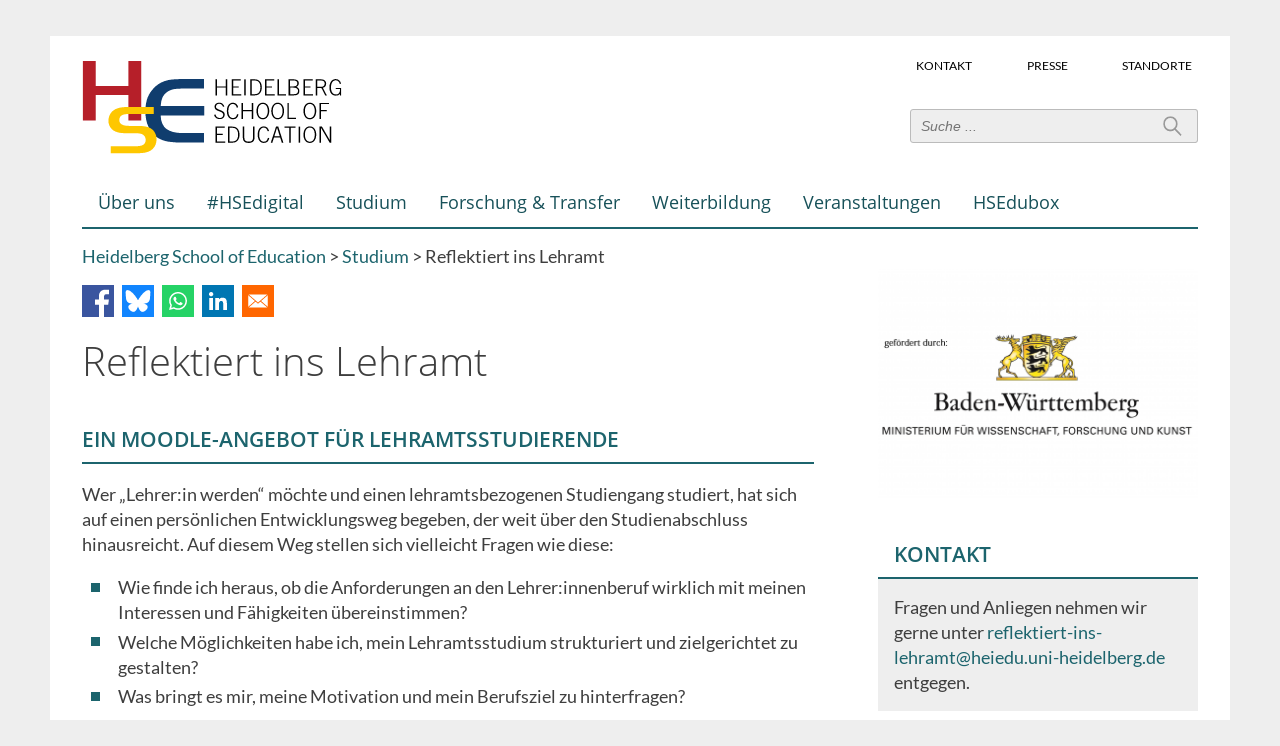

--- FILE ---
content_type: text/html; charset=UTF-8
request_url: https://www.hse-heidelberg.de/studium/reflektiert-ins-lehramt
body_size: 37935
content:
<!DOCTYPE html>
<html lang="de" dir="ltr" prefix="content: http://purl.org/rss/1.0/modules/content/  dc: http://purl.org/dc/terms/  foaf: http://xmlns.com/foaf/0.1/  og: http://ogp.me/ns#  rdfs: http://www.w3.org/2000/01/rdf-schema#  schema: http://schema.org/  sioc: http://rdfs.org/sioc/ns#  sioct: http://rdfs.org/sioc/types#  skos: http://www.w3.org/2004/02/skos/core#  xsd: http://www.w3.org/2001/XMLSchema# ">
<head>
    <meta name="viewport" content="width=device-width, initial-scale=1.0">
    <meta charset="utf-8" />
<script>var _paq = _paq || [];(function(){var u=(("https:" == document.location.protocol) ? "https://webanalyse.urz.uni-heidelberg.de/piwik/" : "http://webanalyse.urz.uni-heidelberg.de/piwik/");_paq.push(["setSiteId", "67"]);_paq.push(["setTrackerUrl", u+"matomo.php"]);_paq.push(["setDoNotTrack", 1]);_paq.push(["disableCookies"]);if (!window.matomo_search_results_active) {_paq.push(["trackPageView"]);}_paq.push(["setIgnoreClasses", ["no-tracking","colorbox"]]);_paq.push(["enableLinkTracking"]);var d=document,g=d.createElement("script"),s=d.getElementsByTagName("script")[0];g.type="text/javascript";g.defer=true;g.async=true;g.src=u+"matomo.js";s.parentNode.insertBefore(g,s);})();</script>
<meta property="og:title" content="Reflektiert ins Lehramt | Heidelberg School of Education" />
<meta property="og:description" content="EIN MOODLE-ANGEBOT FÜR LEHRAMTSSTUDIERENDE" />
<meta property="og:image" content="https://www.hse-heidelberg.de/themes/custom/hse/img/favicons/android-chrome-512x512.png" />
<meta name="twitter:card" content="summary" />
<meta name="twitter:description" content="EIN MOODLE-ANGEBOT FÜR LEHRAMTSSTUDIERENDE" />
<meta name="twitter:title" content="Reflektiert ins Lehramt | Heidelberg School of Education" />
<meta name="twitter:image" content="https://www.hse-heidelberg.de/themes/custom/hse/img/favicons/android-chrome-512x512.png" />
<meta name="Generator" content="Drupal 10 (https://www.drupal.org)" />
<meta name="MobileOptimized" content="width" />
<meta name="HandheldFriendly" content="true" />
<meta name="viewport" content="width=device-width, initial-scale=1.0" />
<style>div#sliding-popup, div#sliding-popup .eu-cookie-withdraw-banner, .eu-cookie-withdraw-tab {background: #007288} div#sliding-popup.eu-cookie-withdraw-wrapper { background: transparent; } #sliding-popup h1, #sliding-popup h2, #sliding-popup h3, #sliding-popup p, #sliding-popup label, #sliding-popup div, .eu-cookie-compliance-more-button, .eu-cookie-compliance-secondary-button, .eu-cookie-withdraw-tab { color: #ffffff;} .eu-cookie-withdraw-tab { border-color: #ffffff;}</style>
<link rel="canonical" href="https://www.hse-heidelberg.de/studium/reflektiert-ins-lehramt" />
<link rel="shortlink" href="https://www.hse-heidelberg.de/node/742" />

    <title>Reflektiert ins Lehramt | Heidelberg School of Education</title>
    <link rel="stylesheet" media="all" href="/sites/default/files/css/css_CqUoKkyxdmX9tZr4lVIiTqurUYg_D6j8Wb0qoXWiJLs.css?delta=0&amp;language=de&amp;theme=hse&amp;include=[base64]" />
<link rel="stylesheet" media="all" href="/sites/default/files/css/css_f2lJw5Akh1eJg1T9yHXJr5oOn-BBQqHbEx5IFA9LoIU.css?delta=1&amp;language=de&amp;theme=hse&amp;include=[base64]" />

    
        <script>document.addEventListener("touchstart", function(){}, true);</script>

    <link rel="apple-touch-icon" sizes="180x180" href="/themes/custom/hse/img/favicons/apple-touch-icon.png">
    <link rel="icon" type="image/png" sizes="32x32" href="/themes/custom/hse/img/favicons/favicon-32x32.png">
    <link rel="icon" type="image/png" sizes="16x16" href="/themes/custom/hse/img/favicons/favicon-16x16.png">
    <link rel="manifest" href="/themes/custom/hse/img/favicons/site.webmanifest">
    <link rel="mask-icon" href="/themes/custom/hse/img/favicons/safari-pinned-tab.svg" color="#1c646d">
    <link rel="shortcut icon" href="/themes/custom/hse/img/favicons/favicon.ico">
    <meta name="msapplication-TileColor" content="#1c646d">
    <meta name="msapplication-config" content="/themes/custom/hse/img/favicons/browserconfig.xml">
    <meta name="theme-color" content="#ffffff">
</head>
<body class="path-node page-node-type-page">
<a href="#main-content" class="visually-hidden focusable skip-link">
    Direkt zum Inhalt
</a>

  <div class="dialog-off-canvas-main-canvas" data-off-canvas-main-canvas>
    <div class="site-wrapper">
    <header role="banner">
        <div class="header-top">
            <div class="container">
            <div class="logo left-area">
                <a href="/" title="Zur Startseite">
                    <img src="/themes/custom/hse/img/hse_logo.svg" alt="Logo of Heidelberg School of Education">
                </a>
            </div>
            <div class="right-area sidebar-size">
                  <div>
    <nav role="navigation" aria-labelledby="block-poweruserlinksuberdemsuchfeld-menu" id="block-poweruserlinksuberdemsuchfeld">
            
  <h2 class="visually-hidden" id="block-poweruserlinksuberdemsuchfeld-menu">Power-User-Links (Über dem Suchfeld)</h2>
  

        
              <ul class="menu">
                    <li class="menu-item">
        <a href="/kontakt" data-drupal-link-system-path="node/6">Kontakt</a>
              </li>
                <li class="menu-item">
        <a href="/presse" data-drupal-link-system-path="node/8">Presse</a>
              </li>
                <li class="menu-item">
        <a href="/standorte" data-drupal-link-system-path="node/7">Standorte</a>
              </li>
        </ul>
  


  </nav>
<div class="search-block-form block block-ef-hse-base block-global-search-block" data-drupal-selector="search-block-form" id="block-globalsearch">
  
    
      <form action="/suche" method="GET" id="search-block-form" accept-charset="UTF-8">
  <div class="js-form-item form-item js-form-type-textfield form-item-search-api-fulltext js-form-item-search-api-fulltext form-no-label">
        <input placeholder="Suche ..." class="form-text" data-drupal-selector="edit-search-api-fulltext" type="text" id="edit-search-api-fulltext" name="search_api_fulltext" value="" size="60" maxlength="128" />

        </div>
<div><input data-drupal-selector="edit-submit" type="submit" id="edit-submit" value="Suchen" class="button js-form-submit form-submit" />
</div>
</form>

  </div>

  </div>

            </div>
            </div>
        </div>
                    <div class="header-bottom-wrapper">
                <div class="header-bottom">
                    <div class="scrolled-menu-closed-wrapper">
                        <div class="container menucontainer">
                            <div class="left-area">
                                <a class="menu-home-link" href="/" title="Zur Startseite"> </a>
                                  <div>
    <nav role="navigation" aria-labelledby="block-hse-main-menu-menu" id="block-hse-main-menu">
            
  <h2 class="visually-hidden" id="block-hse-main-menu-menu">Hauptnavigation</h2>
  

        
              <ul class="menu">
                    <li class="menu-item menu-item--expanded">
        <a href="/ueber-uns" data-drupal-link-system-path="node/166">Über uns</a>
                                <ul class="menu">
                    <li class="menu-item">
        <a href="/aktuelles" data-drupal-link-system-path="node/186">Aktuelles</a>
              </li>
                <li class="menu-item">
        <a href="/ueber-die-hse/team-von-a-z" data-drupal-link-system-path="node/154">Team von A-Z</a>
              </li>
                <li class="menu-item">
        <a href="/ueber-uns/team-nach-arbeitsbereichen" data-drupal-link-system-path="node/187">Team nach Arbeitsbereichen</a>
              </li>
                <li class="menu-item">
        <a href="/ueber-uns/verbundpartner" data-drupal-link-system-path="node/86">Verbundpartner</a>
              </li>
                <li class="menu-item">
        <a href="/ueber-uns/leitung-und-gremien" title="Geschäftsführendes Direktorium - Geschäftsführung - HSE-Rat - Wissenschaftlicher Beirat" data-drupal-link-system-path="node/162">Leitung und Gremien</a>
              </li>
                <li class="menu-item menu-item--expanded">
        <a href="/ueber-uns/projekte-und-foerderungen" data-drupal-link-system-path="node/706">Projekte und Förderungen</a>
                                <ul class="menu">
                    <li class="menu-item">
        <a href="/ueber-uns/projekte-und-foerderungen/empowering-stem-educators-future-literacies-international" data-drupal-link-system-path="node/1400">(MINT-)Lehramt international</a>
              </li>
                <li class="menu-item">
        <a href="/ueber-uns/projekte-und-foerderungen/die-heidelberger-lehrwerkstatt" data-drupal-link-system-path="node/901">Lehr:werkstatt</a>
              </li>
                <li class="menu-item">
        <a href="/ueber-uns/projekte-und-foerderungen/mediale-antiziganismen-von-der-interdisziplinaeren-analyse-zur" data-drupal-link-system-path="node/1052">MeAviA</a>
              </li>
                <li class="menu-item">
        <a href="/ueber-uns/projekte-und-foerderungen/mint-proned" data-drupal-link-system-path="node/1120">MINT-ProNeD</a>
              </li>
                <li class="menu-item">
        <a href="/ueber-uns/projekte-und-foerderungen/education-european-teacher-21st-century-entente21" data-drupal-link-system-path="node/1110">ENTENTE21</a>
              </li>
        </ul>
  
              </li>
                <li class="menu-item">
        <a href="/ueber-uns/stellen-und-ausschreibungen" data-drupal-link-system-path="node/165">Stellen und Ausschreibungen</a>
              </li>
        </ul>
  
              </li>
                <li class="menu-item menu-item--expanded">
        <a href="/hsedigital" data-drupal-link-system-path="node/369">#HSEdigital</a>
                                <ul class="menu">
                    <li class="menu-item menu-item--expanded">
        <a href="/hsedigital/hse-digital-teaching-and-learning-lab" data-drupal-link-system-path="node/417">HSE Digital Teaching and Learning Lab</a>
                                <ul class="menu">
                    <li class="menu-item">
        <a href="/hsedigital/hse-digital-teaching-and-learning-lab/p18" data-drupal-link-system-path="node/893">P18</a>
              </li>
                <li class="menu-item">
        <a href="/hsedigital/hse-digital-teaching-and-learning-lab/deeper-learning-initiative" data-drupal-link-system-path="node/475">Deeper Learning Initiative</a>
              </li>
                <li class="menu-item">
        <a href="/hsedigital/hse-digital-teaching-and-learning-lab/gender-und-diversity-der-lehrkraeftebildung" data-drupal-link-system-path="node/509">Online-Tutorial Gender und Diversity in der Lehrkräftebildung</a>
              </li>
        </ul>
  
              </li>
        </ul>
  
              </li>
                <li class="menu-item menu-item--expanded menu-item--active-trail">
        <a href="/studium" data-drupal-link-system-path="node/92">Studium</a>
                                <ul class="menu">
                    <li class="menu-item">
        <a href="/studium/angebote-fuer-studierende" data-drupal-link-system-path="node/597">Angebote für Studierende</a>
              </li>
                <li class="menu-item">
        <a href="/studium/hse-pruefungsamt-universitaet" data-drupal-link-system-path="node/454">HSE-Prüfungsamt | Uni</a>
              </li>
                <li class="menu-item menu-item--active-trail">
        <a href="/studium/reflektiert-ins-lehramt" data-drupal-link-system-path="node/742" class="is-active" aria-current="page">Reflektiert ins Lehramt</a>
              </li>
                <li class="menu-item menu-item--expanded">
        <a href="/studium/zusatzqualifikationen" data-drupal-link-system-path="node/363">Zusatzqualifikationen</a>
                                <ul class="menu">
                    <li class="menu-item">
        <a href="/studium/zusatzqualifikationen/informations-und-medienkompetenz" data-drupal-link-system-path="node/214">Info-/Medienkompetenz</a>
              </li>
                <li class="menu-item">
        <a href="/studium/zusatzqualifikationen/mehrsprachigkeit-im-fachunterricht" data-drupal-link-system-path="node/215">Mehrsprachigkeit im Fachunterricht</a>
              </li>
                <li class="menu-item">
        <a href="/studium/zusatzqualifikationen/china-kompetenz-fuer-die-schule" data-drupal-link-system-path="node/717">China-Kompetenz</a>
              </li>
                <li class="menu-item">
        <a href="/studium/zusatzqualifikationen/nachhaltigkeit" data-drupal-link-system-path="node/909">Nachhaltigkeit</a>
              </li>
                <li class="menu-item">
        <a href="/studium/zusatzqualifikationen/kulturelle-bildung-pilotphase" data-drupal-link-system-path="node/1038">Kulturelle Bildung</a>
              </li>
                <li class="menu-item">
        <a href="/studium/zusatzqualifikationen/demokratiebildung-pilotphase" data-drupal-link-system-path="node/1336">Demokratiebildung</a>
              </li>
        </ul>
  
              </li>
                <li class="menu-item">
        <a href="/studium/transkulturalitaet-der-lehrerinnenbildung" data-drupal-link-system-path="node/931">Transkulturalität</a>
              </li>
                <li class="menu-item">
        <a href="/studium/bachelor" data-drupal-link-system-path="node/200">Bachelor</a>
              </li>
                <li class="menu-item menu-item--expanded">
        <a href="/studium/master-of-education" data-drupal-link-system-path="node/184">Master of Education</a>
                                <ul class="menu">
                    <li class="menu-item">
        <a href="/studium/master-of-education/profillinie-lehramt-sekundarstufe-i" data-drupal-link-system-path="node/209">Profillinie Lehramt Sekundarstufe I</a>
              </li>
                <li class="menu-item">
        <a href="/studium/master-of-education/profillinie-lehramt-gymnasium" data-drupal-link-system-path="node/210">Profillinie Lehramt Gymnasium</a>
              </li>
        </ul>
  
              </li>
                <li class="menu-item">
        <a href="/studium/erweiterungsfach" data-drupal-link-system-path="node/702">Erweiterungsfach</a>
              </li>
                <li class="menu-item menu-item--expanded">
        <a href="/studium/servicestelle-praktika" data-drupal-link-system-path="node/212">Servicestelle Praktika | Uni</a>
                                <ul class="menu">
                    <li class="menu-item">
        <a href="/studium/servicestelle-praktika/die-lehrwerkstatt-fuer-studierende" data-drupal-link-system-path="node/903">Lehr:werkstatt für Studierende</a>
              </li>
        </ul>
  
              </li>
        </ul>
  
              </li>
                <li class="menu-item menu-item--expanded">
        <a href="/forschung-und-transfer" data-drupal-link-system-path="node/183">Forschung &amp; Transfer</a>
                                <ul class="menu">
                    <li class="menu-item">
        <a href="/forschung-und-transfer/wertebildung-und-normativitaet" data-drupal-link-system-path="node/1411">Wertebildung und Normativität</a>
              </li>
                <li class="menu-item">
        <a href="/forschung-und-transfer/critical-media-literacy" data-drupal-link-system-path="node/1165">Critical Media Literacy</a>
              </li>
                <li class="menu-item">
        <a href="/studium/master-of-education/das-heidelberger-verschraenkungsmodul" data-drupal-link-system-path="node/1106">Verschränkungsmodul</a>
              </li>
                <li class="menu-item">
        <a href="/forschung-und-transfer/tafelrunde" title="Der Podcast der Heidelberg School of Education" data-drupal-link-system-path="node/900">Podcast: Tafelrunde</a>
              </li>
                <li class="menu-item">
        <a href="https://hse.hypotheses.org/">Blog: Fokus Lehrerbildung</a>
              </li>
                <li class="menu-item">
        <a href="/forschung-und-transfer/forschungs-und-lehrprojekte" data-drupal-link-system-path="node/161">Forschungsprojekte</a>
              </li>
                <li class="menu-item">
        <a href="/forschung-und-transfer/gespraeche-auf-der-hse-terrasse" data-drupal-link-system-path="node/1412">Terrassengespräche</a>
              </li>
        </ul>
  
              </li>
                <li class="menu-item menu-item--expanded">
        <a href="/weiterbildung" data-drupal-link-system-path="node/169">Weiterbildung</a>
                                <ul class="menu">
                    <li class="menu-item">
        <a href="/weiterbildung/die-lehrwerkstatt-fuer-lehrkraefte-und-schulen" data-drupal-link-system-path="node/904">Lehr:werkstatt für Lehrkräfte</a>
              </li>
                <li class="menu-item">
        <a href="/weiterbildung/mathematik-unterrichten-adaptiv-und-digital" data-drupal-link-system-path="node/1286">MINT-ProNeD-Fortbildung Mathematik</a>
              </li>
                <li class="menu-item">
        <a href="/weiterbildung/informatikunterricht-digital-und-analog-informatische-probleme-loesen" data-drupal-link-system-path="node/1290">MINT-ProNeD-Fortbildung Informatik</a>
              </li>
                <li class="menu-item">
        <a href="/studium/zusatzqualifikationen" data-drupal-link-system-path="node/363">Zusatzqualifikationen</a>
              </li>
                <li class="menu-item">
        <a href="/weiterbildung/beready-fuer-schule-digital" data-drupal-link-system-path="node/802">BeReady für Schule digital</a>
              </li>
        </ul>
  
              </li>
                <li class="menu-item">
        <a href="/veranstaltungen" data-drupal-link-system-path="node/182">Veranstaltungen</a>
              </li>
                <li class="menu-item">
        <a href="/hsedubox" data-drupal-link-system-path="group/1">HSEdubox</a>
              </li>
        </ul>
  


  </nav>

  </div>

                            </div>
                                                    </div>
                        <div class="header-bottom-border">

                        </div>
                    </div>

                    <div class="scrolled-menu-wrapper">
                        <div class="box-left">
                            <a href="#" class="menutoggle" title="Open menu">
                                <span class="desc">Open Menu</span>
                                <span class="bar bar-1"></span>
                                <span class="bar bar-2"></span>
                                <span class="bar bar-3"></span>
                            </a>

                            <a href="/" class="small-logo" title="Startseite">
                                <img src="/themes/custom/hse/img/hse_logo_small.svg" alt="Logo of Heidelberg School of Education">
                            </a>
                        </div>
                        <div class="box-right">
                            
                        </div>
                    </div>
                </div>
            </div>
            </header>

    <section class="layout-container frontend-layout-container layout-sidebar-on">

        <main role="main">

            <a id="main-content" tabindex="-1"></a>
                            <div class="layout-above">
                      <div>
    <div id="block-hse-breadcrumbs" class="block block-system block-system-breadcrumb-block">
  
    
        <nav class="breadcrumb" role="navigation" aria-labelledby="system-breadcrumb">
    <h2 id="system-breadcrumb" class="visually-hidden">Breadcrumb</h2>
    <ol class="breadcrumbs">
          <li>
                  <a href="/">Heidelberg School of Education</a>
              </li>
          <li>
                  <a href="/studium">Studium</a>
              </li>
          <li>
                  Reflektiert ins Lehramt
              </li>
        </ol>
  </nav>

  </div>
<div id="block-hse-messages" class="block block-system block-system-messages-block">
    
        
            <div data-drupal-messages-fallback class="hidden"></div>
    </div>

  </div>

                </div>
            
            <div class="layout-col-wrapper layout-sidebar-on">
                <div class="layout-content">
                      <div>
    <div id="block-bettersocialsharingbuttons" class="block block-better-social-sharing-buttons block-social-sharing-buttons-block">
  
    
      

<div style="display: none"><svg aria-hidden="true" style="position: absolute; width: 0; height: 0; overflow: hidden;" version="1.1" xmlns="http://www.w3.org/2000/svg" xmlns:xlink="http://www.w3.org/1999/xlink">
  <defs>
    <symbol id="copy" viewBox="0 0 64 64">
      <path fill="#2b6a94" style="fill: var(--color1, #2b6a94)" d="M0 0h64v64h-64z"></path>
      <path fill="#fff" style="fill: var(--color2, #fff)" d="M44.039 35.858l6.008-6.009c4.383-4.382 4.383-11.513 0-15.895-4.382-4.383-11.513-4.383-15.896 0l-8.67 8.67c-4.383 4.382-4.383 11.513 0 15.895 0.647 0.648 1.355 1.197 2.105 1.653l4.642-4.642c-0.884-0.211-1.723-0.658-2.411-1.345-1.992-1.992-1.992-5.234 0-7.225l8.67-8.67c1.992-1.992 5.234-1.992 7.225 0s1.992 5.233 0 7.225l-2.547 2.548c1.050 2.47 1.34 5.187 0.874 7.796z"></path>
      <path fill="#fff" style="fill: var(--color2, #fff)" d="M19.962 28.142l-6.008 6.008c-4.383 4.382-4.383 11.513 0 15.896 4.382 4.383 11.513 4.383 15.896 0l8.67-8.67c4.383-4.382 4.382-11.513 0-15.895-0.647-0.648-1.355-1.197-2.104-1.653l-4.642 4.642c0.884 0.212 1.722 0.657 2.411 1.345 1.992 1.992 1.992 5.233 0 7.225l-8.671 8.67c-1.992 1.992-5.233 1.992-7.225 0s-1.992-5.233 0-7.225l2.548-2.547c-1.050-2.47-1.34-5.188-0.874-7.797z"></path>
    </symbol>
    <symbol id="email" viewBox="0 0 64 64">
      <path fill="#f60" style="fill: var(--color4, #f60)" d="M0 0h64v64h-64z"></path>
      <path fill="#fff" style="fill: var(--color2, #fff)" d="M32 35.077l18.462-16h-36.924zM27.013 33.307l4.987 4.091 4.909-4.093 13.553 11.617h-36.924zM12.307 43.693v-23.386l13.539 11.693zM51.693 43.693v-23.386l-13.539 11.693z"></path>
    </symbol>
    <symbol id="evernote" viewBox="0 0 64 64">
      <path fill="#489951" style="fill: var(--color5, #489951)" d="M3.196 0h57.609c1.765 0 3.196 1.426 3.196 3.196v57.609c0 1.765-1.426 3.196-3.196 3.196h-57.609c-1.765 0-3.196-1.426-3.196-3.196v-57.609c0-1.765 1.426-3.196 3.196-3.196z"></path>
      <path fill="#fff" style="fill: var(--color2, #fff)" d="M47.093 19.16c-0.296-1.572-1.239-2.346-2.090-2.651-0.919-0.329-2.783-0.671-5.125-0.944-1.884-0.221-4.099-0.202-5.437-0.162-0.161-1.090-0.932-2.087-1.794-2.431-2.299-0.917-5.853-0.696-6.765-0.443-0.724 0.201-1.527 0.613-1.974 1.247-0.3 0.424-0.493 0.967-0.494 1.725 0 0.429 0.012 1.441 0.023 2.339 0.011 0.901 0.023 1.708 0.023 1.713-0 0.802-0.656 1.455-1.469 1.456h-3.728c-0.796 0-1.403 0.133-1.867 0.342s-0.794 0.492-1.044 0.826c-0.498 0.662-0.585 1.481-0.583 2.315 0 0 0.008 0.682 0.173 2.002 0.138 1.021 1.255 8.158 2.317 10.328 0.411 0.845 0.685 1.196 1.494 1.568 1.801 0.764 5.915 1.615 7.843 1.859 1.924 0.244 3.133 0.757 3.852-0.74 0.003-0.004 0.145-0.372 0.339-0.913 0.625-1.878 0.712-3.544 0.712-4.75 0-0.123 0.181-0.128 0.181 0 0 0.851-0.164 3.864 2.131 4.672 0.906 0.319 2.785 0.602 4.695 0.825 1.727 0.197 2.98 0.871 2.98 5.264 0 2.672-0.566 3.039-3.525 3.039-2.399 0-3.313 0.062-3.313-1.828 0-1.527 1.524-1.367 2.653-1.367 0.504 0 0.138-0.372 0.138-1.314 0-0.937 0.591-1.479 0.032-1.493-3.905-0.107-6.201-0.005-6.201 4.837 0 4.396 1.696 5.212 7.238 5.212 4.345 0 5.876-0.141 7.67-5.66 0.355-1.090 1.213-4.415 1.733-9.998 0.328-3.531-0.31-14.186-0.816-16.875v0zM39.52 30.936c-0.537-0.019-1.053 0.015-1.534 0.092 0.135-1.084 0.587-2.416 2.187-2.361 1.771 0.061 2.020 1.721 2.026 2.845-0.747-0.331-1.672-0.541-2.679-0.576v0zM18.088 19.935h3.73c0.213 0 0.386-0.173 0.386-0.383 0-0.002-0.045-3.169-0.045-4.050v-0.011c0-0.723 0.153-1.355 0.42-1.883l0.127-0.237c-0.014 0.002-0.029 0.010-0.043 0.023l-7.243 7.122c-0.014 0.012-0.023 0.027-0.027 0.042 0.15-0.074 0.354-0.174 0.384-0.186 0.631-0.283 1.396-0.437 2.311-0.437v0z"></path>
    </symbol>
    <symbol id="facebook" viewBox="0 0 64 64">
      <path fill="#3a559f" style="fill: var(--color6, #3a559f)" d="M0 0v64h34.084v-24.722h-8.332v-10.092h8.332v-8.476c0-6.164 4.997-11.161 11.161-11.161h8.71v9.075h-6.233c-1.959 0-3.547 1.588-3.547 3.547v7.015h9.623l-1.33 10.092h-8.293v24.722h19.824v-64h-64z"></path>
    </symbol>
    <symbol id="linkedin" viewBox="0 0 64 64">
      <path fill="#0076b2" style="fill: var(--color7, #0076b2)" d="M0 0h64v64h-64z"></path>
      <path fill="#fff" style="fill: var(--color2, #fff)" d="M14.537 25.873h7.435v23.896h-7.434v-23.896zM18.257 13.995c2.375 0 4.305 1.929 4.305 4.306s-1.929 4.307-4.305 4.307c-0.001 0-0.002 0-0.003 0-2.378 0-4.305-1.927-4.305-4.305 0-0.001 0-0.001 0-0.002v0c0-0 0-0.001 0-0.002 0-2.378 1.927-4.305 4.305-4.305 0.001 0 0.002 0 0.004 0h-0zM26.631 25.873h7.119v3.267h0.102c0.99-1.879 3.413-3.86 7.027-3.86 7.52 0 8.909 4.948 8.909 11.384v13.106h-7.425v-11.621c0-2.771-0.048-6.336-3.86-6.336-3.864 0-4.453 3.020-4.453 6.138v11.819h-7.418v-23.896z"></path>
    </symbol>
    <symbol id="messenger" viewBox="0 0 64 64">
      <path fill="#0084ff" style="fill: var(--color8, #0084ff)" d="M0 0h64v64h-64z"></path>
      <path fill="#fff" style="fill: var(--color2, #fff)" d="M32 8.765c-12.703 0-23 9.63-23 21.508 0 6.758 3.332 12.787 8.544 16.73v8.231l7.849-4.354c1.972 0.571 4.238 0.9 6.58 0.9 0.009 0 0.019 0 0.028 0h-0.002c12.703 0 23-9.629 23-21.508s-10.297-21.508-23-21.508zM34.422 37.607l-5.949-6.18-11.456 6.335 12.56-13.328 5.949 6.18 11.455-6.335-12.559 13.329z"></path>
    </symbol>
    <symbol id="pinterest" viewBox="0 0 64 64">
      <path fill="#bd081c" style="fill: var(--color9, #bd081c)" d="M0 0h64v64h-64z"></path>
      <path fill="#fff" style="fill: var(--color2, #fff)" d="M45.873 25.872c0 8.078-4.487 14.11-11.108 14.11-2.222 0-4.313-1.203-5.030-2.568 0 0-1.195 4.745-1.448 5.66-0.89 3.233-3.512 6.47-3.715 6.737-0.142 0.182-0.457 0.125-0.49-0.117-0.058-0.413-0.725-4.495 0.063-7.825 0.395-1.67 2.648-11.218 2.648-11.218s-0.657-1.315-0.657-3.258c0-3.052 1.77-5.329 3.97-5.329 1.872 0 2.778 1.405 2.778 3.090 0 1.884-1.198 4.698-1.818 7.306-0.517 2.185 1.095 3.965 3.25 3.965 3.9 0 6.525-5.010 6.525-10.945 0-4.511-3.037-7.89-8.565-7.89-6.242 0-10.135 4.657-10.135 9.86 0 1.793 0.53 3.058 1.358 4.036 0.38 0.45 0.435 0.632 0.297 1.149-0.102 0.38-0.325 1.29-0.422 1.653-0.135 0.52-0.558 0.708-1.030 0.515-2.875-1.175-4.215-4.325-4.215-7.865 0-5.849 4.933-12.86 14.713-12.86 7.862 0 13.032 5.686 13.032 11.793z"></path>
    </symbol>
    <symbol id="print" viewBox="0 0 64 64">
      <path fill="#157efb" style="fill: var(--color10, #157efb)" d="M0 0h64v64h-64v-64z"></path>
      <path fill="#fff" style="fill: var(--color2, #fff)" d="M13 21h38v-12c0-2.2-1.8-4-4-4h-30c-2.2 0-4 1.8-4 4v12zM11 53h-2c-3.4 0-6-2.6-6-6v-18c0-3.4 2.6-6 6-6h46c3.4 0 6 2.6 6 6v18c0 3.4-2.6 6-6 6h-2v-16h-42v16zM13 39h38v16c0 2.2-1.8 4-4 4h-30c-2.2 0-4-1.8-4-4v-16zM49 33c1.2 0 2-0.8 2-2s-0.8-2-2-2-2 0.8-2 2 0.8 2 2 2v0zM17 45v2h30v-2h-30zM17 51v2h30v-2h-30z"></path>
    </symbol>
    <symbol id="reddit" viewBox="0 0 64 64">
      <path fill="#ff4500" style="fill: var(--color11, #ff4500)" d="M0 0h64v64h-64z"></path>
      <path fill="#fff" style="fill: var(--color2, #fff)" d="M29.37 25.258c-0.001-1.233-1.001-2.232-2.233-2.233h-0c-1.233 0.002-2.231 1.001-2.232 2.233v0c0.001 1.232 1 2.231 2.232 2.233h0c1.233-0.001 2.232-1 2.233-2.232v-0zM36.861 23.023c-1.233 0.001-2.233 1.001-2.234 2.234v0c0.001 1.233 1.001 2.232 2.234 2.233h0c1.233-0.001 2.233-1 2.235-2.233v-0c-0.001-1.234-1.001-2.233-2.235-2.235h-0zM36.33 30.723c-0.843 0.842-2.272 1.252-4.33 1.252-2.059 0-3.487-0.41-4.329-1.252-0.112-0.112-0.267-0.182-0.439-0.182-0.343 0-0.62 0.278-0.62 0.62 0 0.171 0.069 0.326 0.182 0.439v0c1.087 1.086 2.801 1.615 5.206 1.615s4.119-0.529 5.207-1.615c0.112-0.112 0.182-0.267 0.182-0.439 0-0.343-0.278-0.62-0.62-0.62-0.171 0-0.326 0.069-0.438 0.181v0z"></path>
      <path fill="#fff" style="fill: var(--color2, #fff)" d="M48.13 22.825c0-2.023-1.645-3.668-3.667-3.668-0.933 0-1.785 0.352-2.432 0.927-2.488-1.602-5.705-2.54-9.149-2.677l1.89-5.977 5.142 1.21c0.012 1.66 1.359 3.002 3.020 3.004h0c1.669-0.002 3.021-1.354 3.023-3.022v-0c-0.002-1.669-1.355-3.021-3.023-3.022h-0c-1.235 0.002-2.297 0.743-2.766 1.806l-0.008 0.019-5.664-1.334c-0.043-0.011-0.092-0.017-0.143-0.017-0.276 0-0.509 0.18-0.59 0.429l-0.001 0.004-2.178 6.887c-3.619 0.067-7.015 1.015-9.613 2.69-0.642-0.576-1.495-0.927-2.431-0.927-0.001 0-0.001 0-0.002 0h0c-2.022 0-3.668 1.645-3.668 3.668 0.001 1.332 0.712 2.498 1.775 3.139l0.016 0.009c-0.055 0.343-0.083 0.692-0.083 1.042 0 2.622 1.535 5.068 4.324 6.889 0.887 0.579 1.87 1.071 2.923 1.473-2.056 0.98-3.511 3.366-3.511 6.148 0 3.142 1.858 5.778 4.34 6.455 0.194 0.605 0.409 1.181 0.644 1.723-0.103-0.008-0.224-0.014-0.345-0.014h-0.001c-2.232 0-4.047 1.525-4.047 3.398 0 0.28 0.049 0.57 0.151 0.885 0.083 0.251 0.316 0.429 0.59 0.429 0 0 0 0 0 0h18.617c0.272 0 0.512-0.176 0.593-0.435 0.101-0.325 0.148-0.603 0.148-0.879 0-1.873-1.816-3.398-4.050-3.398-0.084 0-0.166 0.002-0.248 0.007 0.234-0.54 0.449-1.114 0.641-1.715 2.483-0.676 4.34-3.313 4.34-6.455 0-2.782-1.456-5.168-3.511-6.148 1.053-0.402 2.036-0.894 2.922-1.472 2.788-1.82 4.325-4.267 4.325-6.889 0-0.351-0.029-0.698-0.083-1.042 1.079-0.651 1.789-1.817 1.79-3.148v-0zM44.717 12.623c0 0.982-0.8 1.781-1.783 1.781-0.983-0.001-1.78-0.798-1.78-1.781v-0c0.001-0.983 0.797-1.78 1.78-1.782h0c0.983 0 1.783 0.8 1.783 1.782zM40.763 53.086c0 0.024-0.001 0.048-0.002 0.074h-5.255c0.559-0.577 1.072-1.288 1.533-2.11 0.275-0.077 0.59-0.121 0.915-0.121h0c1.549 0 2.809 0.968 2.809 2.157zM25.951 50.928c0.363 0 0.709 0.053 1.026 0.15 0.456 0.81 0.965 1.511 1.516 2.081h-5.347c-0.002-0.022-0.002-0.047-0.003-0.073v-0c0-1.19 1.259-2.157 2.807-2.157zM33.535 53.16h-3.070c-2.758-1.578-4.745-7.083-4.745-13.203 0-1.446 0.111-2.847 0.314-4.168 1.849 0.559 3.875 0.854 5.967 0.854s4.118-0.296 5.969-0.855c0.199 1.245 0.313 2.681 0.313 4.144 0 0.008 0 0.017 0 0.025v-0.001c0 6.12-1.987 11.625-4.746 13.203zM24.628 36.941c-0.096 0.903-0.15 1.951-0.15 3.012 0 0.001 0 0.002 0 0.003v-0c0 2.325 0.27 4.55 0.756 6.537-1.573-0.813-2.681-2.733-2.681-4.968 0-1.935 0.831-3.634 2.075-4.583zM38.764 46.493c0.487-1.987 0.757-4.212 0.757-6.538 0-1.036-0.053-2.043-0.15-3.015 1.243 0.949 2.075 2.648 2.075 4.584 0 2.236-1.108 4.157-2.681 4.969zM32 35.403c-7.268 0-13.181-3.762-13.181-8.387s5.913-8.387 13.181-8.387 13.181 3.762 13.181 8.386c0 4.625-5.913 8.388-13.181 8.388zM19.538 20.398c0.514 0 0.991 0.162 1.384 0.435-1.416 1.128-2.41 2.444-2.928 3.861-0.541-0.447-0.883-1.118-0.883-1.869 0-0 0-0 0-0v0c0.002-1.34 1.087-2.425 2.426-2.427h0zM43.078 20.833c0.385-0.272 0.864-0.436 1.381-0.436 0.001 0 0.002 0 0.004 0h-0c1.34 0.002 2.425 1.087 2.426 2.427v0c0 0.752-0.345 1.424-0.883 1.869-0.518-1.418-1.511-2.732-2.928-3.86z"></path>
    </symbol>
    <symbol id="tumblr" viewBox="0 0 64 64">
      <path fill="#3b445c" style="fill: var(--color13, #3b445c)" d="M0 0h64v64h-64z"></path>
      <path fill="#fff" style="fill: var(--color2, #fff)" d="M36.813 51.2c3.843 0 7.65-1.368 8.909-3.025l0.252-0.332-2.382-7.060c-0.022-0.064-0.082-0.109-0.152-0.109-0 0-0.001 0-0.001 0h-5.32c-0.001 0-0.002 0-0.003 0-0.072 0-0.133-0.049-0.152-0.115l-0-0.001c-0.062-0.235-0.099-0.523-0.105-0.879v-8.633c0-0.089 0.072-0.16 0.161-0.16h6.26c0.089 0 0.161-0.072 0.161-0.161v0-8.833c-0-0.089-0.072-0.16-0.161-0.16 0 0 0 0 0 0h-6.233c0 0 0 0 0 0-0.088 0-0.16-0.072-0.16-0.16 0-0 0-0 0-0v0-8.61c-0.001-0.088-0.072-0.16-0.161-0.16-0 0-0 0-0.001 0v0h-10.931c-0.942 0.016-1.712 0.73-1.815 1.647l-0.001 0.008c-0.546 4.443-2.584 7.11-6.415 8.39l-0.427 0.142c-0.064 0.022-0.11 0.082-0.11 0.152v7.585c0 0.088 0.073 0.16 0.161 0.16h3.912v9.341c0 7.457 5.165 10.975 14.713 10.975zM44.134 47.596c-1.199 1.154-3.66 2.010-6.019 2.050-0.089 0.002-0.176 0.002-0.264 0.002h-0.001c-7.758-0.001-9.828-5.922-9.828-9.422v-10.752c0-0.089-0.072-0.16-0.16-0.16v0h-3.752c-0 0-0 0-0 0-0.088 0-0.16-0.072-0.16-0.16 0-0 0-0 0-0v0-4.898c0-0.066 0.041-0.124 0.102-0.148 4.009-1.561 6.248-4.662 6.838-9.459 0.032-0.267 0.253-0.274 0.255-0.274h5.008c0.089 0 0.16 0.072 0.16 0.161v8.61c0 0 0 0 0 0 0 0.088 0.072 0.16 0.16 0.16 0 0 0 0 0.001 0v0h6.233c0 0 0 0 0 0 0.088 0 0.16 0.072 0.16 0.16 0 0 0 0.001 0 0.001v-0 5.688c0 0 0 0 0 0 0 0.088-0.072 0.16-0.16 0.16 0 0 0 0 0 0h-6.26c-0 0-0.001 0-0.001 0-0.088 0-0.16 0.072-0.16 0.16 0 0 0 0 0 0v0 10.22c0.038 2.301 1.151 3.468 3.31 3.468 0.87 0 1.867-0.203 2.777-0.55 0.017-0.007 0.037-0.011 0.058-0.011 0.069 0 0.128 0.045 0.15 0.107l0 0.001 1.593 4.72c0.020 0.060 0.006 0.126-0.040 0.169z"></path>
    </symbol>
    <symbol id="x" viewBox="0 0 128 128">
      <path fill="#000" style="fill: var(--color14, #000)" d="M0,0h128v128H0V0z"></path>
      <path fill="#fff" style="fill: var(--color2, #fff)" d="M32.2,32L57,67.3L32,96h5.7l21.7-25.1L76.9,96H96L69.9,58.8L93.2,32h-5.7L67.3,55.2L51.1,32H32.2z M40.2,36.4H49l38.7,55.2h-8.8L40.2,36.4z"></path>
    </symbol>
    <symbol id="whatsapp" viewBox="0 0 64 64">
      <path fill="#25d366" style="fill: var(--color15, #25d366)" d="M0 0h64v64h-64z"></path>
      <path fill="#fff" style="fill: var(--color2, #fff)" d="M14.080 50.007l2.532-9.248c-1.498-2.553-2.383-5.623-2.383-8.899 0-0.008 0-0.015 0-0.023v0.001c0.004-9.84 8.009-17.845 17.845-17.845 4.774 0.002 9.255 1.861 12.623 5.234 3.37 3.372 5.224 7.856 5.222 12.625-0.004 9.839-8.010 17.845-17.845 17.845 0 0 0.001 0 0 0h-0.008c-3.126-0-6.065-0.805-8.619-2.219l0.091 0.046-9.46 2.482zM23.978 44.294l0.542 0.322c2.158 1.299 4.763 2.068 7.548 2.068 0 0 0.001 0 0.001 0h0.006c8.175 0 14.829-6.654 14.832-14.832 0.002-3.963-1.54-7.689-4.34-10.493s-6.525-4.348-10.486-4.35c-8.181 0-14.835 6.654-14.838 14.831 0 0.007 0 0.015 0 0.023 0 2.918 0.845 5.638 2.303 7.93l-0.036-0.060 0.353 0.562-1.498 5.473 5.613-1.472z"></path>
      <path fill="#fff" style="fill: var(--color2, #fff)" d="M41.065 36.095c-0.111-0.186-0.408-0.297-0.854-0.521-0.447-0.223-2.639-1.301-3.047-1.45s-0.706-0.224-1.004 0.222c-0.297 0.447-1.151 1.452-1.411 1.748s-0.52 0.335-0.967 0.112c-0.446-0.223-1.882-0.694-3.585-2.213-1.326-1.182-2.221-2.642-2.48-3.088s-0.028-0.688 0.195-0.91c0.201-0.2 0.446-0.521 0.669-0.781s0.297-0.447 0.446-0.744c0.148-0.297 0.074-0.558-0.038-0.781s-1.003-2.418-1.375-3.311c-0.361-0.869-0.73-0.752-1.003-0.765-0.229-0.010-0.498-0.016-0.768-0.016-0.031 0-0.061 0-0.092 0h0.005c-0.297 0-0.78 0.112-1.189 0.558s-1.561 1.525-1.561 3.72c0 2.195 1.598 4.315 1.82 4.613s3.144 4.801 7.617 6.733c0.656 0.296 1.498 0.616 2.361 0.89l0.181 0.050c1.068 0.339 2.040 0.291 2.808 0.176 0.857-0.129 2.638-1.078 3.010-2.12s0.371-1.935 0.26-2.121z"></path>
    </symbol>
    <symbol id="xing" viewBox="8 8 48 48">
      <path fill="#006064" style="fill: var(--color1, #006064)" d="M56 49.333c0 3.683-2.984 6.667-6.667 6.667h-34.667c-3.681 0-6.667-2.984-6.667-6.667v-34.667c0-3.683 2.985-6.667 6.667-6.667h34.667c3.683 0 6.667 2.984 6.667 6.667v34.667z"></path>
      <path fill="#fff" style="fill: var(--color2, #fff)" d="M22.196 40h-5.384c-0.324 0-0.567-0.147-0.701-0.364-0.143-0.231-0.151-0.529 0-0.82l5.721-10.032c0.005-0.013 0.005-0.017 0-0.031l-3.64-6.261c-0.153-0.296-0.175-0.589-0.032-0.82 0.135-0.223 0.408-0.339 0.732-0.339h5.385c0.825 0 1.231 0.531 1.497 1.007 0 0 3.681 6.377 3.703 6.413-0.217 0.383-5.812 10.212-5.812 10.212-0.275 0.495-0.664 1.035-1.469 1.035z"></path>
      <path fill="#cddc39" style="fill: var(--color3, #cddc39)" d="M47.885 15.841l-11.92 21.077c-0.007 0.015-0.007 0.025 0 0.035l7.589 13.872c0.149 0.299 0.156 0.6 0.012 0.831-0.139 0.221-0.388 0.344-0.715 0.344h-5.377c-0.823 0-1.237-0.547-1.503-1.028 0 0-7.632-13.997-7.652-14.033 0.381-0.675 11.979-21.245 11.979-21.245 0.288-0.517 0.64-1.027 1.441-1.027h5.443c0.323 0 0.579 0.121 0.715 0.345 0.141 0.229 0.136 0.529-0.012 0.829z"></path>
    </symbol>
    <symbol id="truth" viewBox="0 0 144 144">
      <path d="M140.401 45V13.5H53.1006V129.9H90.6006V45H140.401Z" fill="#5448EE"/>
      <path d="M3 13.5H39V45H3V13.5Z" fill="#5448EE"/>
      <path d="M104.399 98.3994H140.399V129.899H104.399V98.3994Z" fill="#2FEECC"/>
    </symbol>
    <symbol id="bluesky" viewBox="0 0 600 530" xml:space="preserve" xmlns="http://www.w3.org/2000/svg">
      <rect width="600" height="530" fill="#1185fe"/>
      <path fill="#ffffff" d="m135.72 44.03c66.496 49.921 138.02 151.14 164.28 205.46 26.262-54.316 97.782-155.54 164.28-205.46 47.98-36.021 125.72-63.892 125.72 24.795 0 17.712-10.155 148.79-16.111 170.07-20.703 73.984-96.144 92.854-163.25 81.433 117.3 19.964 147.14 86.092 82.697 152.22-122.39 125.59-175.91-31.511-189.63-71.766-2.514-7.3797-3.6904-10.832-3.7077-7.8964-0.0174-2.9357-1.1937 0.51669-3.7077 7.8964-13.714 40.255-67.233 197.36-189.63 71.766-64.444-66.128-34.605-132.26 82.697-152.22-67.108 11.421-142.55-7.4491-163.25-81.433-5.9562-21.282-16.111-152.36-16.111-170.07 0-88.687 77.742-60.816 125.72-24.795z"/>
    </symbol>
  </defs>
</svg>
</div>

<div class="social-sharing-buttons">
    <!-- Facebook share button -->
            <div id="fb-share-button">
            <a href="https://www.facebook.com/sharer/sharer.php?u=https://www.hse-heidelberg.de/studium/reflektiert-ins-lehramt&title=Reflektiert%20ins%20Lehramt" target="_blank" title="Share to Facebook" class="social-sharing-buttons__button" rel="noopener">
                <svg width="32px" height="32px" style="border-radius:0px;">
                    <use xlink:href="/modules/contrib/better_social_sharing_buttons/assets/dist/sprites/social-icons--square.svg#facebook" />
                </svg>
            </a>
        </div>
    
    <!-- BlueSky share button -->
      <a href="https://bsky.app/intent/compose?text=Reflektiert%20ins%20Lehramt%20%0Ahttps://www.hse-heidelberg.de/studium/reflektiert-ins-lehramt" target="_blank" title="Share to BlueSky" class="social-sharing-buttons__button" rel="noopener">
        <svg width="32px" height="32px" style="border-radius:0px;">
          <rect width="100%" height="100%" style="fill:#1185fe;"/>
          <path d="m8.979,6.5563c2.8419,2.1336,5.8988,6.4595,7.0211,8.7811,1.1224-2.3214,4.1791-6.6476,7.0211-8.7811,2.0506-1.5395,5.3731-2.7307,5.3731,1.0597,0,.757-.434,6.3591-.6886,7.2686-.8848,3.162-4.1091,3.9684-6.9771,3.4803,5.0132.8532,6.2886,3.6795,3.5344,6.5057-5.2308,5.3675-7.5181-1.3467-8.1045-3.0672-.1074-.3154-.1577-.4629-.1585-.3375-.0007-.1255-.051.0221-.1585.3375-.5861,1.7204-2.8734,8.4349-8.1045,3.0672-2.7542-2.8262-1.479-5.6526,3.5344-6.5057-2.8681.4881-6.0924-.3184-6.9771-3.4803-.2546-.9096-.6886-6.5117-.6886-7.2686,0-3.7904,3.3226-2.5992,5.3731-1.0597h.0001Z" style="fill:#fff;"/>
        </svg>
      </a>

    <!-- WhatsApp share button -->
            <a href="https://api.whatsapp.com/send/?text=https://www.hse-heidelberg.de/studium/reflektiert-ins-lehramt" target="_blank" title="Share to WhatsApp" class="social-sharing-buttons__button" rel="noopener">
            <svg width="32px" height="32px" style="border-radius:0px;">
                <use xlink:href="/modules/contrib/better_social_sharing_buttons/assets/dist/sprites/social-icons--square.svg#whatsapp" />
            </svg>
        </a>
    
    <!-- Facebook Messenger share button -->
    
    <!-- Pinterest share button -->
    
    <!-- Linkedin share button -->
            <a href="http://www.linkedin.com/shareArticle?mini=true&url=https://www.hse-heidelberg.de/studium/reflektiert-ins-lehramt&title=Reflektiert%20ins%20Lehramt&source=https://www.hse-heidelberg.de" target="_blank" title="Share to Linkedin" class="social-sharing-buttons__button" rel="noopener">
            <svg width="32px" height="32px" style="border-radius:0px;">
                <use xlink:href="/modules/contrib/better_social_sharing_buttons/assets/dist/sprites/social-icons--square.svg#linkedin" />
            </svg>
        </a>
    
    <!-- Google+ share button -->
    
    <!-- Digg share button -->
    
    <!-- StumbleUpon share button -->
    
    <!-- Delicious share button -->
    
    <!-- Slashdot share button -->
    
    <!-- Tumblr share button -->
    
    <!-- Reddit share button -->
    
    <!-- Evernote share button -->
    
    <!-- Email share button -->
            <a href="mailto:?subject=Reflektiert%20ins%20Lehramt&body=%0D%0A%0D%0Ahttps://www.hse-heidelberg.de/studium/reflektiert-ins-lehramt" title="Share to E-mail" class="social-sharing-buttons__button" target="_blank" rel="noopener">
            <svg width="32px" height="32px" style="border-radius:0px;">
                <use xlink:href="/modules/contrib/better_social_sharing_buttons/assets/dist/sprites/social-icons--square.svg#email" />
            </svg>
        </a>
    
    <!-- Copy link share button -->
    
    <script type="text/javascript">

    </script>
</div>

  </div>
<div id="block-hse-page-title" class="block block-core block-page-title-block">
  
    
      
  <h1><span property="schema:name">Reflektiert ins Lehramt</span>
</h1>


  </div>
<div id="block-hse-content" class="block block-system block-system-main-block">
  
    
      
<article about="/studium/reflektiert-ins-lehramt" typeof="schema:WebPage" class="node node--type-page node--view-mode-full">

  
      <span property="schema:name" content="Reflektiert ins Lehramt" class="hidden"></span>


  
  <div class="node__content">
    
      <div class="field field--name-field-body-paragraphs field--type-entity-reference-revisions field--label-hidden field__items">
              
    <div class="paragraph paragraph--type--headline paragraph--view-mode--default">
                    <h2>EIN MOODLE-ANGEBOT FÜR LEHRAMTSSTUDIERENDE</h2>
            
            </div>

                  <div class="paragraph paragraph--type--text paragraph--view-mode--default">
                    
            <div class="field field--name-field-body field--type-text-long field--label-hidden field__item"><p>Wer „Lehrer:in werden“ möchte und einen lehramtsbezogenen Studiengang studiert, hat sich auf einen persönlichen Entwicklungsweg begeben, der weit über den Studienabschluss hinausreicht. Auf diesem Weg stellen sich vielleicht Fragen wie diese:</p><ul><li>Wie finde ich heraus, ob die Anforderungen an den Lehrer:innenberuf wirklich mit meinen Interessen und Fähigkeiten übereinstimmen?</li><li>Welche Möglichkeiten habe ich, mein Lehramtsstudium strukturiert und zielgerichtet zu gestalten?</li><li>Was bringt es mir, meine Motivation und mein Berufsziel zu hinterfragen?</li><li>Wie kann ich mich weiterentwickeln?</li></ul><p>Mit unserem Moodle-Angebot „Reflektiert ins Lehramt“ <span>–</span> <a href="https://www.hse-heidelberg.de/moodle-vpn-mfa">zugänglich via VPN</a> <span>–</span> laden wir dazu ein, diesen Fragen nachzugehen, um den eigenen Werdegang zum „Lehrer:in-Sein“ von verschiedenen Seiten zu beleuchten und in der Folge bewusst und erfolgreich zu gestalten.<br>Das Angebot ist schwerpunktmäßig für Studierende der <a href="/studium/bachelor">lehramtsbezogenen Bachelorstudiengänge</a> mit ihren verschiedenen Phasen konzipiert. Studierende in einem <a href="/studium/master-of-education">Master of Education</a> Studiengang sind jedoch ebenfalls herzlich eingeladen, die Kurse zu nutzen, um den Weg zum Lehrerberuf noch reflektierter zu beschreiten.</p></div>
      
            </div>

              
    <div class="paragraph paragraph--type--hr paragraph--view-mode--default">
                    <hr>
            </div>

              
    <div class="paragraph paragraph--type--headline paragraph--view-mode--default">
                    <h3>INTERAKTIVES VIDEO – DIESE WEGE KÖNNEN SIE GEHEN</h3>
            
            </div>

              
  <figure  class="paragraph paragraph--type--media-embed paragraph--view-mode--default count-items-1">
          
      <div class="field field--name-field-media field--type-entity-reference field--label-hidden field__items">
              <div class="field__item"><article class="media media-h5p view-mode-full">
  
      <div  class="media-entity-consent media-entity-consent--wrapper media-entity-consent--h5p consent-denied" data-consent-id="media-entity-consent" id="media-entity-consent" data-consent-type="h5p">
    <div class="media-entity-consent--form">
        <div class="js-form-item form-item js-form-type-checkbox form-item- js-form-item-">
        <input data-consent-id="media-entity-consent" data-consent-type="h5p" type="checkbox" id="check-media-entity-consent" value="1" class="form-checkbox" />

        <label for="check-media-entity-consent" class="option">H5P Inhalte zulassen (diese können u.U. auf Daten externer Anbieter zurückgreifen)</label>
      </div>

    </div>
    <div class="media-entity-consent--content" data-media-content="&quot;\n            &lt;div class=\&quot;field field--name-field-h5p-package field--type-h5p field--label-hidden field__item\&quot;&gt;&lt;div class=\&quot;h5p-iframe-wrapper\&quot;&gt;&lt;iframe id=\&quot;h5p-iframe-1\&quot; class=\&quot;h5p-iframe\&quot; data-content-id=\&quot;1\&quot; frameborder=\&quot;0\&quot; scrolling=\&quot;no\&quot; lang=\&quot;en\&quot; title=\&quot;Interaktives Video HSE \u201eReflektiert ins Lehramt\u201c\&quot;&gt;&lt;\/iframe&gt;&lt;\/div&gt;&lt;\/div&gt;\n      &quot;">
            </div>
        <div class="media-entity-consent--footer">
        <p>Zur Darstellung dieses interaktiven Elements wird ein H5P-Plugin eingesetzt, das u. U. auf Daten externer Anbieter zurückgreift. Sie haben der Darstellung zuvor zugestimmt. Sollten Sie Ihre Meinung geändert haben, können Sie jederzeit auf unserer <a href="/datenschutz">Datenschutz-Seite</a> diese Einstellung ändern.</p>

    </div>
    </div>
  </article>
</div>
          </div>
  
      </figure>

              
    <div class="paragraph paragraph--type--accordion paragraph--view-mode--default">
                    
      <div class="field field--name-field-accordion-elements field--type-entity-reference-revisions field--label-hidden field__items">
                      <h3 id="das-studienbegleitende-portfolio-mit-klarem-blick-durch-studium-und-praxis" >DAS STUDIENBEGLEITENDE PORTFOLIO – MIT KLAREM BLICK DURCH STUDIUM UND PRAXIS</h3>
                    <div class="accordion-content">
                
      <div class="field field--name-field-accordion-blocks field--type-entity-reference-revisions field--label-hidden field__items">
              <div class="field__item">


    <div class="caption-alignment- paragraph paragraph--type--text-with-image paragraph--view-mode--default clearfix image-floating image-position-left image-action-">
                    <figure class="box-image">
                
            <div class="field field--name-field-media-image field--type-entity-reference field--label-hidden field__item">    <div  data-original-width="2600" data-original-height="1950" data-original-url="/sites/default/files/styles/max_2600x2600/public/2021-03/Bild_HSE_Reflektiert_ins_LA_Reflexionsportfolio.JPG?itok=PHgVbfVo" class="media media-image view-mode-inline-wysiwyg">
    
            <div class="field field--name-field-image field--type-image field--label-hidden field__item">  <img loading="lazy" src="/sites/default/files/styles/max_325x325/public/2021-03/Bild_HSE_Reflektiert_ins_LA_Reflexionsportfolio.JPG?itok=BLVNXctb" width="325" height="244" alt="Schreibtisch mit auf aufgeklapptem Laptop und Leitfaden zum Portfolio" typeof="foaf:Image" />


</div>
      
    </div>
</div>
      
                
            </figure>
            <div class="box-text">
                
            <div class="field field--name-field-body field--type-text-long field--label-hidden field__item"><p>Herumfliegende Notizzettel, verschwundene Vorlesungsunterlagen und verpasste Termine für die nächste Praktikumsanmeldung? All das hat nun ein Ende: Mithilfe des Reflexions- bzw. E-Portfolios gelingt es, den Studienalltag zu strukturieren, wichtige lehramtsrelevante Studieninhalte wie die Praxisphasen zu reflektieren sowie wichtige Fristen und Aufgaben festzuhalten.<br>Anschaulich und abwechslungsreich fasst unser Moodlekurs alle relevanten Informationen und Nutzungsmöglichkeiten rund um das studienbegleitende Portfolio für Uni- wie PH-Studierende zusammen. Ein Leitfaden klärt über die zentralen Aspekte auf und diverse Dokumentenvorlagen erleichtern den Einstieg in die Portfolioarbeit. Vielfältige Inspirationen, wie sich das Portfolio anlegen, individuell gestalten und gewinnbringend zur Studienorganisation und Selbstreflexion nutzen lässt, bieten darüber hinaus Beispielportfolios von und Interviews mit Kommiliton:innen.</p><hr><p><a href="https://moodle.uni-heidelberg.de/course/view.php?id=3068">Zum Moodle-Angebot „Das studienbegleitende Portfolio“</a>, zugänglich via <a href="https://www.hse-heidelberg.de/studium/reflektiert-ins-lehramt#moodle-zugang-vpn-mehr-faktor-authentifizierung">VPN</a></p></div>
      
            </div>
            </div>
</div>
          </div>
  
            </div>
        
                      <h3 id="online-self-assessment-das-lehramtsspezifische-selbstreflexionstool" >ONLINE-SELF-ASSESSMENT – DAS LEHRAMTSSPEZIFISCHE SELBSTREFLEXIONSTOOL</h3>
                    <div class="accordion-content">
                
      <div class="field field--name-field-accordion-blocks field--type-entity-reference-revisions field--label-hidden field__items">
              <div class="field__item">


    <div class="caption-alignment-left paragraph paragraph--type--text-with-image paragraph--view-mode--default clearfix image-floating image-position-right image-action-link" data-image-link="https://s2survey.net/osa-ph/">
                    <figure class="box-image">
                
            <div class="field field--name-field-media-image field--type-entity-reference field--label-hidden field__item">    <div  data-original-width="2600" data-original-height="1950" data-original-url="/sites/default/files/styles/max_2600x2600/public/2021-03/Bild_HSE_Reflektiert_ins_LA_OSA.JPG?itok=sx-p1YbW" class="media media-image view-mode-inline-wysiwyg">
    
            <div class="field field--name-field-image field--type-image field--label-hidden field__item">  <img loading="lazy" src="/sites/default/files/styles/max_325x325/public/2021-03/Bild_HSE_Reflektiert_ins_LA_OSA.JPG?itok=nj7yA3l0" width="325" height="244" alt="Studierendenschreibtisch mit aufgeklapptem Laptop, Post-its, Teetasse" typeof="foaf:Image" />


</div>
      
    </div>
</div>
      
                
            </figure>
            <div class="box-text">
                
            <div class="field field--name-field-body field--type-text-long field--label-hidden field__item"><p>Schon gewusst, dass es Persönlichkeitsmerkmale gibt, die mit dem Erfolg als Lehrer:in zusammenhängen? Mit dem von der PH Heidelberg angebotenen <a href="https://s2survey.net/osa-ph/">Online-Self-Assessment</a> können sich Studierende aller Hochschulen unabhängig von Schulform und Fächerkombination selbst testen und herausfinden, wo individuelle Stärken und Weiterentwicklungspotenziale liegen – freiwillig, ohne Registrierung&nbsp; und in unter 30 Minuten. Ein individueller Ergebnisbericht beleuchtet anschließend, wie bestimmte Persönlichkeitsmerkmale mit dem Lehrer:innenberuf zusammenhängen und liefert nützliche (Beratungs-)Angebote und Informationen.</p><hr><p><a href="https://s2survey.net/osa-ph/">Direkt zum Online-Self-Assessment</a></p></div>
      
            </div>
            </div>
</div>
              <div class="field__item">


    <figure  class="caption-alignment-left paragraph paragraph--type--keyvisual paragraph--view-mode--default image-action-link" data-image-link="https://s2survey.net/osa-ph/">
                    
            <div class="field field--name-field-keyvisual field--type-entity-reference field--label-hidden field__item">    <div  data-original-width="2600" data-original-height="848" data-original-url="/sites/default/files/styles/max_2600x2600/public/2021-10/Slider_HSE_OSA.jpg?itok=UXMk-9aT" class="media media-image view-mode-full">
    
            <div class="field field--name-field-image field--type-image field--label-hidden field__item">    <picture>
                  <source srcset="/sites/default/files/styles/max_width_800/public/2021-10/Slider_HSE_OSA.jpg?itok=PyzQa601 1x" media="all and (min-width: 1024px)" type="image/jpeg" width="800" height="261"/>
              <source srcset="/sites/default/files/styles/max_width_600/public/2021-10/Slider_HSE_OSA.jpg?itok=ojozeGpW 1x" media="all and (min-width: 481px) and (max-width: 1023px)" type="image/jpeg" width="600" height="196"/>
              <source srcset="/sites/default/files/styles/max_width_400/public/2021-10/Slider_HSE_OSA.jpg?itok=8Kvy1Nol 1x" media="all and (max-width: 480px)" type="image/jpeg" width="400" height="130"/>
                  <img loading="eager" width="400" height="130" src="/sites/default/files/styles/max_width_400/public/2021-10/Slider_HSE_OSA.jpg?itok=8Kvy1Nol" alt="Ein petrolfarbener Pfeil trifft ins rote Zentrum einer Zielscheibe. Begleittext: LEHRER:IN WERDEN – BEWUSST UND REFLEKTIERT ZUM ZIEL. Jetzt mit dem Online-Self-Assessment (OSA) individuelle Stärken und Weiterentwicklungspotenziale herausfinden!" typeof="foaf:Image" />

  </picture>

</div>
      
    </div>
</div>
      
            
            
            </figure>
</div>
          </div>
  
            </div>
        
                      <h3 id="berufliche-orientierung-im-lehramtsstudium" >BERUFLICHE ORIENTIERUNG IM LEHRAMTSSTUDIUM</h3>
                    <div class="accordion-content">
                
      <div class="field field--name-field-accordion-blocks field--type-entity-reference-revisions field--label-hidden field__items">
              <div class="field__item">


    <div class="caption-alignment-left paragraph paragraph--type--text-with-image paragraph--view-mode--default clearfix image-floating image-position-left image-action-">
                    <figure class="box-image">
                
            <div class="field field--name-field-media-image field--type-entity-reference field--label-hidden field__item">    <div  data-original-width="2600" data-original-height="1950" data-original-url="/sites/default/files/styles/max_2600x2600/public/2021-03/Bild_HSE_Reflektiert_ins_LA_Berufliche_Orientierung.JPG?itok=wGLpQemq" class="media media-image view-mode-inline-wysiwyg">
    
            <div class="field field--name-field-image field--type-image field--label-hidden field__item">  <img loading="lazy" src="/sites/default/files/styles/max_325x325/public/2021-03/Bild_HSE_Reflektiert_ins_LA_Berufliche_Orientierung.JPG?itok=u9nZBQwd" width="325" height="244" alt="Studierendenschreibtisch; Kamingespräche-Website auf aufgeklapptem Laptop" typeof="foaf:Image" />


</div>
      
    </div>
</div>
      
                
            </figure>
            <div class="box-text">
                
            <div class="field field--name-field-body field--type-text-long field--label-hidden field__item"><p>Der Weg scheint klar: Wer ein lehramtsbezogenes Studium absolviert, wird Lehrer:in. Oder?</p><p>Dieses Angebot rückt die berufliche Orientierung für Lehramtsstudierende der Universität und der Pädagogischen Hochschule in den Fokus. Wie ist es wirklich, Lehrer:in zu sein? Ist dies ein attraktives Berufsziel für mich? Und wenn nicht: welche Alternativen gibt es? Mit einem vielfältigen Angebot möchten wir den Reflexionsprozess anregen und unterstützen, auf diese wichtigen Fragen Antworten zu finden.<br>Diverse Austausch- und Informationsformate wie Kamingespräche, Video-Statements oder Audio-Interviews mit im Beruf stehenden Lehrer:innen geben Einblick in die konkrete berufliche Praxis und laden Studierende ein, aus erster Hand nicht nur deren Motivation kennenzulernen, sondern auch den Erfahrungsschatz der Praktiker:innen zur eigenen Orientierung zu nutzen.<br>Hilfestellung erhalten Studierende auch im Fall eines Richtungswechsels: Veranstaltungen und Dokumente zu Berufsperspektiven außerhalb von Schule zeigen realistische Alternativen zum Beruf Lehrer:in auf.</p><hr><p><a href="https://moodle.uni-heidelberg.de/course/view.php?id=3067">Zum Moodle-Angebot „Berufliche Orientierung im Lehramtsstudium“</a>, zugänglich via <a href="https://www.hse-heidelberg.de/studium/reflektiert-ins-lehramt#moodle-zugang-vpn-mehr-faktor-authentifizierung">VPN</a></p></div>
      
            </div>
            </div>
</div>
              <div class="field__item">    <div class="paragraph paragraph--type--text paragraph--view-mode--default">
                    
            <div class="field field--name-field-body field--type-text-long field--label-hidden field__item"><article data-entity-type="media" data-entity-uuid="63a28bfa-6ec2-4c79-98f7-cff1461da192" data-embed-button="media" data-entity-embed-display="view_mode:media.inline_wysiwyg" data-entity-embed-display-settings="{&quot;link_url&quot;:&quot;&quot;}" data-langcode="de" class="embedded-entity entity-type-embedded_video">
          <div class="media media-embedded-video view-mode-inline-wysiwyg">
    <div class="media-entity-consent media-entity-consent--wrapper media-entity-consent--embedded_video consent-denied" data-consent-id="media-entity-consent" id="media-entity-consent" data-consent-type="embedded_video">
    <div class="media-entity-consent--form">
        <div class="js-form-item form-item js-form-type-checkbox form-item- js-form-item-">
        <input data-consent-id="media-entity-consent" data-consent-type="embedded_video" type="checkbox" id="check-media-entity-consent" value="1" class="form-checkbox">

        <label for="check-media-entity-consent" class="option">Videos von externen Quellen anzeigen</label>
      </div>

    </div>
    <div class="media-entity-consent--content" data-media-content="&quot;\n            &lt;div class=\&quot;field field--name-field-media-video-embed-field field--type-video-embed-field field--label-hidden field__item\&quot;&gt;&lt;div class=\&quot;video-embed-field-provider-youtube video-embed-field-responsive-video\&quot;&gt;&lt;iframe width=\&quot;854\&quot; height=\&quot;480\&quot; frameborder=\&quot;0\&quot; allowfullscreen=\&quot;allowfullscreen\&quot; src=\&quot;https:\/\/www.youtube.com\/embed\/SZPZh4fTRIg?autoplay=0&amp;amp;start=0&amp;amp;rel=0\&quot;&gt;&lt;\/iframe&gt;\n&lt;\/div&gt;\n&lt;\/div&gt;\n      &quot;">
            </div>
        <div class="media-entity-consent--footer">
        <p>Dies ist ein extern gehostetes&nbsp;Video. Sie haben der Darstellung zuvor zugestimmt. Sollten Sie Ihre Meinung geändert haben, können Sie jederzeit auf unserer <a href="/datenschutz">Datenschutz-Seite</a> diese Einstellung ändern.</p>

    </div>
    </div>
    </div>

  </article>
</div>
      
            </div>
</div>
          </div>
  
            </div>
        
                      <h3 id="achtsamkeit-erfahren-eine-praxis-fr-angehende-lehrkrfte" >ACHTSAMKEIT ERFAHREN – EINE PRAXIS FÜR ANGEHENDE LEHRKRÄFTE</h3>
                    <div class="accordion-content">
                
      <div class="field field--name-field-accordion-blocks field--type-entity-reference-revisions field--label-hidden field__items">
              <div class="field__item">


    <div class="caption-alignment-left paragraph paragraph--type--text-with-image paragraph--view-mode--default clearfix image-floating image-position-right image-action-zoom">
                    <figure class="box-image">
                
            <div class="field field--name-field-media-image field--type-entity-reference field--label-hidden field__item">    <div  data-original-width="2600" data-original-height="1736" data-original-url="/sites/default/files/styles/max_2600x2600/public/2021-09/Bild_HSE_Achtsamkeit_Spencer_Selover_Pexels_775417.jpg?itok=-2Dsb5x7" class="media media-image view-mode-inline-wysiwyg">
    
            <div class="field field--name-field-image field--type-image field--label-hidden field__item">  <img loading="lazy" src="/sites/default/files/styles/max_325x325/public/2021-09/Bild_HSE_Achtsamkeit_Spencer_Selover_Pexels_775417.jpg?itok=zREOAa1-" width="325" height="217" alt="Seitenansicht eines bärtigen Mannes, der im Abendlicht im hohen Gras sitzt; hinter ihm zeichnet sich ein Hausdach ab." typeof="foaf:Image" />


</div>
      
    </div>
</div>
      
                
  <figcaption  class="field field--name-field-caption field--type-string field--label-hidden field__item">Bild: © Pexels/Spencer Selover</figcaption>


            </figure>
            <div class="box-text">
                
            <div class="field field--name-field-body field--type-text-long field--label-hidden field__item"><p>Was steckt eigentlich hinter der aktuellen Achtsamkeitsbewegung? Ist das nur eine Modeerscheinung oder tatsächlich eine sinnvolle Übungspraxis, um gelassener und ruhiger den Schulalltag bewältigen zu können?</p><p>Diesen Fragen möchten wir im Kurs „Achtsamkeit erfahren: Eine Praxis für angehende Lehrkräfte“ auf den Grund gehen. Der Kurs bietet Studierenden die Möglichkeit, erste achtsame Erfahrungen zu machen, in Kontakt mit eigenen Gedanken und Gefühlen zu kommen und den Einsatz von Achtsamkeit im Schulalltag zu diskutieren.</p><p>Zahlreiche Audioübungen und interaktive Übungen laden dabei zum praktischen Kennenlernen von Achtsamkeit ein. Der Kurs kann innerhalb von 14 Tagen mit nur 15 Minuten pro Tag durchlaufen werden, wobei die ersten eigenen Erfahrungen alleine in einem Achtsamkeitstagebuch oder gemeinsam mit einem Achtsamkeits-Buddy reflektiert werden können.</p><hr><p><a href="https://moodle.uni-heidelberg.de/course/view.php?id=3069">Zum Moodle-Angebot „Achtsamkeit erfahren – Eine Praxis für angehende Lehrkräfte“</a>, zugänglich via <a href="https://www.hse-heidelberg.de/studium/reflektiert-ins-lehramt#moodle-zugang-vpn-mehr-faktor-authentifizierung">VPN</a></p></div>
      
            </div>
            </div>
</div>
          </div>
  
            </div>
        
                      <h3 id="professionelle-kompetenz-von-lehrkrften-mehr-als-fachwissen" >PROFESSIONELLE KOMPETENZ VON LEHRKRÄFTEN – MEHR ALS FACHWISSEN</h3>
                    <div class="accordion-content">
                
      <div class="field field--name-field-accordion-blocks field--type-entity-reference-revisions field--label-hidden field__items">
              <div class="field__item">    <div class="paragraph paragraph--type--text paragraph--view-mode--default">
                    
            <div class="field field--name-field-body field--type-text-long field--label-hidden field__item"><article data-langcode="de" data-entity-type="media" data-entity-uuid="432227df-b25c-498c-9ca1-6a0aeb5701ac" data-embed-button="media" data-entity-embed-display="view_mode:media.inline_wysiwyg" data-entity-embed-display-settings="{&quot;link_url&quot;:&quot;https:\/\/www.youtube.com\/watch?v=iInHRj9T8Cg\u0026ab_channel=UniHeidelberg&quot;}" class="embedded-entity entity-type-embedded_video">
      <a href="https://www.youtube.com/watch?v=iInHRj9T8Cg&amp;amp;ab_channel=UniHeidelberg">
          <div class="media media-embedded-video view-mode-inline-wysiwyg">
    <div class="media-entity-consent media-entity-consent--wrapper media-entity-consent--embedded_video consent-denied" data-consent-id="media-entity-consent--2" id="media-entity-consent--2" data-consent-type="embedded_video">
    <div class="media-entity-consent--form">
        <div class="js-form-item form-item js-form-type-checkbox form-item- js-form-item-">
        <input data-consent-id="media-entity-consent--2" data-consent-type="embedded_video" type="checkbox" id="check-media-entity-consent--2" value="1" class="form-checkbox">

        <label for="check-media-entity-consent--2" class="option">Videos von externen Quellen anzeigen</label>
      </div>

    </div>
    <div class="media-entity-consent--content" data-media-content="&quot;\n            &lt;div class=\&quot;field field--name-field-media-video-embed-field field--type-video-embed-field field--label-hidden field__item\&quot;&gt;&lt;div class=\&quot;video-embed-field-provider-youtube video-embed-field-responsive-video\&quot;&gt;&lt;iframe width=\&quot;854\&quot; height=\&quot;480\&quot; frameborder=\&quot;0\&quot; allowfullscreen=\&quot;allowfullscreen\&quot; src=\&quot;https:\/\/www.youtube.com\/embed\/iInHRj9T8Cg?autoplay=0&amp;amp;start=0&amp;amp;rel=0\&quot;&gt;&lt;\/iframe&gt;\n&lt;\/div&gt;\n&lt;\/div&gt;\n      &quot;">
            </div>
        <div class="media-entity-consent--footer">
        <p>Dies ist ein extern gehostetes&nbsp;Video. Sie haben der Darstellung zuvor zugestimmt. Sollten Sie Ihre Meinung geändert haben, können Sie jederzeit auf unserer <a href="/datenschutz">Datenschutz-Seite</a> diese Einstellung ändern.</p>

    </div>
    </div>
    </div>

    </a>
  </article>
</div>
      
            </div>
</div>
              <div class="field__item">    <div class="paragraph paragraph--type--text paragraph--view-mode--default">
                    
            <div class="field field--name-field-body field--type-text-long field--label-hidden field__item"><p>Was zeichnet eine professionelle Lehrkraft aus? Dieser Frage werden wir uns im Rahmen des Moodlekurses aus theoretischer, praktischer und empirischer Perspektive nähern. So viel sei vorweggenommen: Für erfolgreiches Unterrichtshandeln sind neben dem Wissensrepertoire und Wissenschaftsverständnis auch persönliche Überzeugungen, (Wert-)Haltungen, die individuelle Motivation sowie selbstregulative Fähigkeiten entscheidend. Sich mit dem Thema „Professionelle Kompetenz“ auseinanderzusetzen ist daher für angehende Lehrer:innen wesentlich und lohnenswert.</p><hr><p><a href="https://moodle.uni-heidelberg.de/course/view.php?id=3082">Zum Moodle-Angebot „Professionelle Kompetenz von Lehrkräften – Mehr als Fachwissen“</a>, zugänglich via <a href="https://www.hse-heidelberg.de/studium/reflektiert-ins-lehramt#moodle-zugang-vpn-mehr-faktor-authentifizierung">VPN</a></p></div>
      
            </div>
</div>
          </div>
  
            </div>
        
                      <h3 id="biografiearbeit-gestern-schlerin-heute-studentin-morgen-lehrerin" >BIOGRAFIEARBEIT – GESTERN SCHÜLER:IN, HEUTE STUDENT:IN, MORGEN LEHRER:IN?</h3>
                    <div class="accordion-content">
                
      <div class="field field--name-field-accordion-blocks field--type-entity-reference-revisions field--label-hidden field__items">
              <div class="field__item">


    <div class="caption-alignment-left paragraph paragraph--type--text-with-image paragraph--view-mode--default clearfix image-floating image-position-left image-action-">
                    <figure class="box-image">
                
            <div class="field field--name-field-media-image field--type-entity-reference field--label-hidden field__item">    <div  data-original-width="2600" data-original-height="1950" data-original-url="/sites/default/files/styles/max_2600x2600/public/2021-03/Bild_HSE_Reflektiert_ins_LA_Biografiearbeit.JPG?itok=L142aSAb" class="media media-image view-mode-inline-wysiwyg">
    
            <div class="field field--name-field-image field--type-image field--label-hidden field__item">  <img loading="lazy" src="/sites/default/files/styles/max_325x325/public/2021-03/Bild_HSE_Reflektiert_ins_LA_Biografiearbeit.JPG?itok=CUKDDcUK" width="325" height="244" alt="Schreibtisch mit Fotos aus verschiedenen Lebensphasen der Studierenden, Kladde, Apfel" typeof="foaf:Image" />


</div>
      
    </div>
</div>
      
                
            </figure>
            <div class="box-text">
                
            <div class="field field--name-field-body field--type-text-long field--label-hidden field__item"><p>Das Lehramt ist ein Berufsfeld, in dem sich die eigene Persönlichkeit nur schwer vom professionellen Handeln abgrenzen lässt. Dementsprechend beeinflussen die persönliche Schulhistorie und dabei individuell erlebte wie geprägte Erziehungs- und Bildungserfahrungen die zukünftige Arbeit als Lehrer:in unbewusst. Mit Videos, Audiobeiträgen, vielen praktischen Übungen und einem persönlichen Handbuch bietet unser Moodlekurs angehenden Lehrpersonen vielfältige Impulse, um ein Bewusstsein für „den:die ehemalige:n Schüler:in) in sich“ und dessen:deren Prägungen zu entwickeln. Indem Studierende ihre Biografie zum Lerngegenstand machen, nehmen sie einen professionellen Perspektivwechsel aus der Schüler:innen- in die zukünftige Lehrer:innenrolle vor.</p><hr><p><a href="https://moodle.uni-heidelberg.de/course/view.php?id=3080">Zum Moodle-Angebot „Biografiearbeit“</a>, zugänglich via <a href="https://www.hse-heidelberg.de/studium/reflektiert-ins-lehramt#moodle-zugang-vpn-mehr-faktor-authentifizierung">VPN</a></p></div>
      
            </div>
            </div>
</div>
          </div>
  
            </div>
        
          </div>
  
            </div>

                  <div class="paragraph paragraph--type--text paragraph--view-mode--default">
                    
            <div class="field field--name-field-body field--type-text-long field--label-hidden field__item"><p>Konzipiert und umgesetzt wurde dieses Angebot im Rahmen des vom <a href="https://www.baden-wuerttemberg.de/de/service/presse/pressemitteilung/pid/foerderporgamm-zur-digitalisierung-in-der-lehrerbildung/">Ministerium für Wissenschaft, Forschung und Kunst Baden-Württemberg</a> geförderten Projekts „<a href="/ueber-uns/projekte-und-foerderungen/gut-beraten-ins-lehramt">Gut beraten ins Lehramt</a>“.</p></div>
      
            </div>

          </div>
  
  </div>

</article>

  </div>

  </div>

                </div>
                                <aside class="layout-sidebar sidebar-size" role="complementary">
                      <div>
        <div class="paragraph paragraph--type--logo-sidebar-block paragraph--view-mode--default">
                                    <a href="https://mwk.baden-wuerttemberg.de/de/hochschulen-studium/studium/erfolgreiches-studium/fonds-erfolgreich-studieren-in-baden-wuerttemberg-fest/foerderlinie-4-eignung-und-auswahl/" target="_blank">
                                <img src="https://www.hse-heidelberg.de/sites/default/files/styles/max_325x325/public/2020-02/Logo_MWK.png?itok=e3FVznLf" alt="Logo MWK">
                    
                            </a>
                        </div>
    <div class="paragraph paragraph--type--custom-sidebar-block paragraph--view-mode--default">
                    <h2>KONTAKT</h2>
            
            <div class="field field--name-field-body field--type-text-long field--label-hidden field__item"><p>Fragen und Anliegen nehmen wir gerne unter <a href="mailto:reflektiert-ins-lehramt@heiedu.uni-heidelberg.de">reflektiert-ins-lehramt@heiedu.uni-heidelberg.de</a> entgegen.</p></div>
      
            </div>
    <div class="paragraph paragraph--type--person-reference-sidebar-block paragraph--view-mode--default">
                    <h2>KOORDINATION</h2>
            
      <div class="field field--name-field-person-reference field--type-entity-reference field--label-hidden field__items">
              <div class="field__item">
<article about="/ueber-die-hse/team-von-a-z/maulella-margherita-0" class="node node--type-person node--view-mode-sidebar-block">

  
      <h2>
      <a href="/ueber-die-hse/team-von-a-z/maulella-margherita-0" rel="bookmark"><span>Margherita Maulella</span>
</a>
    </h2>
    

  
  <div class="node__content">
    
      <div class="field field--name-field-job field--type-entity-reference field--label-hidden field__items">
              <div class="field__item">HSE-Servicestelle Qualitätskultur</div>
              <div class="field__item">Koordination Prüfungs-, Anerkennungs- und Informationsmanagement</div>
          </div>
  
            <div class="field field--name-field-portrait field--type-entity-reference field--label-hidden field__item">    <div  data-original-width="2600" data-original-height="1733" data-original-url="/sites/default/files/styles/max_2600x2600/public/2024-07/Bild_HSE_Maulella_2024.jpg?itok=2R2Hznpu" class="media media-image view-mode-teaser">
    
            <div class="field field--name-field-image field--type-image field--label-hidden field__item">  <img loading="lazy" src="/sites/default/files/styles/teaser_image/public/2024-07/Bild_HSE_Maulella_2024.jpg?h=0560e4fd&amp;itok=ooEhaa4g" width="300" height="200" alt="Porträt von Margherita Maulella" typeof="foaf:Image" />


</div>
      
    </div>
</div>
      
  <div class="field field--name-field-phone field--type-string field--label-inline">
    <div class="field__label">Tel</div>
              <div class="field__item">+49 6221 54-5249</div>
          </div>

  <div class="field field--name-field-email field--type-email field--label-inline">
    <div class="field__label">E-Mail</div>
              <div class="field__item"><a href="mailto:maulella@heiedu.uni-heidelberg.de">maulella@heiedu.uni-heidelberg.de</a></div>
          </div>

  </div>

</article>
</div>
          </div>
  
            </div>
    <div class="paragraph paragraph--type--person-reference-sidebar-block paragraph--view-mode--default">
                    <h2>INHALTLICHE VERANTWORTUNG</h2>
            
      <div class="field field--name-field-person-reference field--type-entity-reference field--label-hidden field__items">
              <div class="field__item">
<article about="/ueber-die-hse/team-von-a-z/kemmer-susanne" class="node node--type-person node--view-mode-sidebar-block">

  
      <h2>
      <a href="/ueber-die-hse/team-von-a-z/kemmer-susanne" rel="bookmark"><span>Susanne Kemmer</span>
</a>
    </h2>
    

  
  <div class="node__content">
    
      <div class="field field--name-field-job field--type-entity-reference field--label-hidden field__items">
              <div class="field__item">Studienberatung</div>
          </div>
  
            <div class="field field--name-field-portrait field--type-entity-reference field--label-hidden field__item">    <div  data-original-width="939" data-original-height="626" data-original-url="/sites/default/files/styles/max_2600x2600/public/2019-05/Bild_HSE_Kemmer.jpg?itok=Q6Oy2uwf" class="media media-image view-mode-teaser">
    
            <div class="field field--name-field-image field--type-image field--label-hidden field__item">  <img loading="lazy" src="/sites/default/files/styles/teaser_image/public/2019-05/Bild_HSE_Kemmer.jpg?h=6f7313ee&amp;itok=KB7Qb4FK" width="300" height="200" alt="Susanne Kemmer" typeof="foaf:Image" />


</div>
      
    </div>
</div>
      
  <div class="field field--name-field-phone field--type-string field--label-inline">
    <div class="field__label">Tel</div>
              <div class="field__item">+49 6221 54-12215</div>
          </div>

  <div class="field field--name-field-email field--type-email field--label-inline">
    <div class="field__label">E-Mail</div>
              <div class="field__item"><a href="mailto:susanne.kemmer@zuv.uni-heidelberg.de">susanne.kemmer@zuv.uni-heidelberg.de</a></div>
          </div>

  </div>

</article>
</div>
          </div>
  
            </div>
    <div class="paragraph paragraph--type--reusable-sidebar-block paragraph--view-mode--default">
                    <h2>HSE-STUDI-MAILING</h2>
            
            <div class="field field--name-field-block field--type-entity-reference field--label-hidden field__item">
            <div class="field field--name-body field--type-text-with-summary field--label-hidden field__item"><p>Jetzt aus dem Uni-Netz eintragen unter <a href="https://listserv.uni-heidelberg.de/cgi-bin/wa?SUBED1=HSE-INFO-STUDIERENDE&amp;A=1">HSE-INFO-STUDIERENDE</a> und alle HSE-Infos für Studierende per E-Mail erhalten!</p></div>
      </div>
      
            </div>

  </div>

                </aside>                            </div>

        </main>

    </section>
        <footer role="contentinfo">
        <div class="footer-row container">
                        <div class="footer-area footer-1">
                  <div>
    <div id="block-footeradressblock" class="block block-block-content block-block-content5d1236bf-1ad6-4a76-a511-afa5e1209903">
  
    
      
            <div class="field field--name-body field--type-text-with-summary field--label-hidden field__item"><p><strong>Heidelberg School of Education</strong></p><p>Voßstraße 2, Gebäude 4330<br>D-69115 Heidelberg</p><p>Kontaktdaten Geschäftsstelle:<br>Tel:&nbsp;+49 6221 54-5253<br><a href="hse@heiedu.uni-heidelberg.de\&quot;">hse@heiedu.uni-heidelberg.de</a></p><p>HSE-Prüfungsamt | Uni<br>Tel.: +49 6221 54-5248/-5258</p></div>
      
  </div>

  </div>

            </div>
            
            
                        <div class="footer-area footer-3">
                  <div>
    <nav role="navigation" aria-labelledby="block-informationenfurfooter-menu" id="block-informationenfurfooter">
      
  <h2 id="block-informationenfurfooter-menu">Informationen für</h2>
  

        
              <ul class="menu">
                    <li class="menu-item">
        <a href="/studium" data-drupal-link-system-path="node/92">Studierende</a>
              </li>
                <li class="menu-item">
        <a href="/forschung-und-transfer" data-drupal-link-system-path="node/183">Wissenschaftler:innen</a>
              </li>
                <li class="menu-item">
        <a href="/weiterbildung" data-drupal-link-system-path="node/169">Lehrer:innen</a>
              </li>
        </ul>
  


  </nav>

  </div>

            </div>
            
                        <div class="footer-area footer-4">
                  <div>
    <nav role="navigation" aria-labelledby="block-quicklinksfooter-menu" id="block-quicklinksfooter">
      
  <h2 id="block-quicklinksfooter-menu">Quicklinks</h2>
  

        
              <ul class="menu">
                    <li class="menu-item">
        <a href="/beratung">Beratung</a>
              </li>
                <li class="menu-item">
        <a href="/studium/hse-pruefungsamt-universitaet" data-drupal-link-system-path="node/454">HSE-Prüfungsamt | Uni</a>
              </li>
                <li class="menu-item">
        <a href="/studium/master-of-education" data-drupal-link-system-path="node/184">Master of Education</a>
              </li>
                <li class="menu-item">
        <a href="/forschung-und-transfer/tafelrunde" data-drupal-link-system-path="node/900">Podcast: Tafelrunde</a>
              </li>
                <li class="menu-item">
        <a href="https://hse.hypotheses.org/">Blog: Fokus Lehrerbildung</a>
              </li>
                <li class="menu-item">
        <a href="/ueber-uns/stellen-und-ausschreibungen" data-drupal-link-system-path="node/165">Stellen und Ausschreibungen</a>
              </li>
        </ul>
  


  </nav>

  </div>

            </div>
            
                        <div class="footer-area footer-5">
                  <div>
    <nav role="navigation" aria-labelledby="block-rechtlichesfooter-menu" id="block-rechtlichesfooter">
      
  <h2 id="block-rechtlichesfooter-menu">Rechtliches</h2>
  

        
              <ul class="menu">
                    <li class="menu-item">
        <a href="/datenschutz" data-drupal-link-system-path="node/164">Datenschutz                             </a>
              </li>
                <li class="menu-item">
        <a href="/impressum" data-drupal-link-system-path="node/163">Impressum</a>
              </li>
        </ul>
  


  </nav>

  </div>

            </div>
            

        </div>
                <div class="footer-area footer-6">
              <div>
    <div id="block-footercopyrightblock" class="block block-block-content block-block-content202549f8-0b93-495a-9d26-2223b5d10e76">
  
    
      
            <div class="field field--name-body field--type-text-with-summary field--label-hidden field__item"><p><span>© 2026 Heidelberg School of Education</span></p></div>
      
  </div>

  </div>

          </div>
          </footer>

    <div class="footer-logo-row">
        <div class="logo-col-1">
            <a href="https://www.ph-heidelberg.de/" class="logo-ph" target="_blank" title="Pädagogische Hochschule Heidelberg">
                <img src="/themes/custom/hse/img/ph.svg" alt="Pädagogische Hochschule Heidelberg Logo">
            </a>
            <a href="https://www.uni-heidelberg.de/" class="logo-uni" target="_blank" title="Universität Heidelberg">
                <img src="/themes/custom/hse/img/uni_hd.svg" alt="Universität Heidelberg Logo">
            </a>
        </div>
        <div class="logo-col-2">
        </div>
    </div>
    </div>

  </div>


<script type="application/json" data-drupal-selector="drupal-settings-json">{"path":{"baseUrl":"\/","pathPrefix":"","currentPath":"node\/742","currentPathIsAdmin":false,"isFront":false,"currentLanguage":"de"},"pluralDelimiter":"\u0003","suppressDeprecationErrors":true,"matomo":{"disableCookies":false,"trackMailto":true},"eu_cookie_compliance":{"cookie_policy_version":"1.0.0","popup_enabled":false,"popup_agreed_enabled":false,"popup_hide_agreed":false,"popup_clicking_confirmation":false,"popup_scrolling_confirmation":false,"popup_html_info":false,"use_mobile_message":false,"mobile_popup_html_info":false,"mobile_breakpoint":768,"popup_html_agreed":false,"popup_use_bare_css":false,"popup_height":"auto","popup_width":"100%","popup_delay":1000,"popup_link":"https:\/\/hse-heidelberg.de\/datenschutz","popup_link_new_window":true,"popup_position":false,"fixed_top_position":false,"popup_language":"de","store_consent":false,"better_support_for_screen_readers":false,"cookie_name":"","reload_page":false,"domain":"","domain_all_sites":false,"popup_eu_only":false,"popup_eu_only_js":false,"cookie_lifetime":100,"cookie_session":0,"set_cookie_session_zero_on_disagree":0,"disagree_do_not_show_popup":false,"method":"default","automatic_cookies_removal":true,"allowed_cookies":"","withdraw_markup":"\u003Cbutton type=\u0022button\u0022 class=\u0022eu-cookie-withdraw-tab\u0022\u003EPrivacy settings\u003C\/button\u003E\n\u003Cdiv aria-labelledby=\u0022popup-text\u0022 class=\u0022eu-cookie-withdraw-banner\u0022\u003E\n  \u003Cdiv class=\u0022popup-content info eu-cookie-compliance-content\u0022\u003E\n    \u003Cdiv id=\u0022popup-text\u0022 class=\u0022eu-cookie-compliance-message\u0022 role=\u0022document\u0022\u003E\n      \u003Ch2\u003EWe use cookies on this site to enhance your user experience\u003C\/h2\u003E\u003Cp\u003EYou have given your consent for us to set cookies.\u003C\/p\u003E\n    \u003C\/div\u003E\n    \u003Cdiv id=\u0022popup-buttons\u0022 class=\u0022eu-cookie-compliance-buttons\u0022\u003E\n      \u003Cbutton type=\u0022button\u0022 class=\u0022eu-cookie-withdraw-button \u0022\u003EWithdraw consent\u003C\/button\u003E\n    \u003C\/div\u003E\n  \u003C\/div\u003E\n\u003C\/div\u003E","withdraw_enabled":false,"reload_options":0,"reload_routes_list":"","withdraw_button_on_info_popup":false,"cookie_categories":[],"cookie_categories_details":[],"enable_save_preferences_button":true,"cookie_value_disagreed":"0","cookie_value_agreed_show_thank_you":"1","cookie_value_agreed":"2","containing_element":"body","settings_tab_enabled":false,"olivero_primary_button_classes":"","olivero_secondary_button_classes":"","close_button_action":"close_banner","open_by_default":false,"modules_allow_popup":true,"hide_the_banner":false,"geoip_match":true,"unverified_scripts":[]},"mediaEntityConsent":{"bypass":["image"],"CONSENT_PREFIX":"media-entity-consent--","libs":{"image":[],"embedded_video":[],"h5p":["modules\/contrib\/h5p\/js\/h5p-integration.js?v=1.0","modules\/contrib\/h5p\/vendor\/h5p\/h5p-core\/js\/jquery.js?v=1.9.1","modules\/contrib\/h5p\/vendor\/h5p\/h5p-core\/js\/h5p.js?v=1.0","modules\/contrib\/h5p\/vendor\/h5p\/h5p-core\/js\/h5p-event-dispatcher.js?v=1.0","modules\/contrib\/h5p\/vendor\/h5p\/h5p-core\/js\/h5p-x-api-event.js?v=1.0","modules\/contrib\/h5p\/vendor\/h5p\/h5p-core\/js\/h5p-x-api.js?v=1.0","modules\/contrib\/h5p\/vendor\/h5p\/h5p-core\/js\/h5p-content-type.js?v=1.0","modules\/contrib\/h5p\/vendor\/h5p\/h5p-core\/js\/h5p-confirmation-dialog.js?v=1.0","modules\/contrib\/h5p\/vendor\/h5p\/h5p-core\/js\/h5p-action-bar.js?v=1.0","modules\/contrib\/h5p\/vendor\/h5p\/h5p-core\/js\/request-queue.js?v=1.0"]}},"statistics":{"data":{"nid":"742"},"url":"\/core\/modules\/statistics\/statistics.php"},"h5p":{"H5PIntegration":{"baseUrl":"\/","url":"\/sites\/default\/files\/h5p","postUserStatistics":false,"ajax":{"setFinished":"\/h5p-ajax\/set-finished.json?token=89069913ca8f9","contentUserData":"\/h5p-ajax\/content-user-data\/:contentId\/:dataType\/:subContentId?token=aea8526e6ef94"},"saveFreq":false,"l10n":{"H5P":{"fullscreen":"Fullscreen","disableFullscreen":"Disable fullscreen","download":"Herunterladen","copyrights":"Rights of use","embed":"Einbetten","size":"Size","showAdvanced":"Show advanced","hideAdvanced":"Hide advanced","advancedHelp":"Include this script on your website if you want dynamic sizing of the embedded content:","copyrightInformation":"Rights of use","close":"Schlie\u00dfen","title":"Title","author":"Author","year":"Jahr","source":"Quelle","license":"License","thumbnail":"Vorschaubild","noCopyrights":"No copyright information available for this content.","reuse":"Reuse","reuseContent":"Reuse Content","reuseDescription":"Reuse this content.","downloadDescription":"Download this content as a H5P file.","copyrightsDescription":"View copyright information for this content.","embedDescription":"View the embed code for this content.","h5pDescription":"Visit H5P.org to check out more cool content.","contentChanged":"This content has changed since you last used it.","startingOver":"You\u0027ll be starting over.","by":"by","showMore":"Show more","showLess":"Show less","subLevel":"Sublevel","confirmDialogHeader":"Confirm action","confirmDialogBody":"Please confirm that you wish to proceed. This action is not reversible.","cancelLabel":"Abbrechen","confirmLabel":"Best\u00e4tigen","licenseU":"Undisclosed","licenseCCBY":"Attribution","licenseCCBYSA":"Attribution-ShareAlike","licenseCCBYND":"Attribution-NoDerivs","licenseCCBYNC":"Attribution-NonCommercial","licenseCCBYNCSA":"Attribution-NonCommercial-ShareAlike","licenseCCBYNCND":"Attribution-NonCommercial-NoDerivs","licenseCC40":"4.0 International","licenseCC30":"3.0 Unported","licenseCC25":"2.5 Generic","licenseCC20":"2.0 Generic","licenseCC10":"1.0 Generic","licenseGPL":"General Public License","licenseV3":"Version 3","licenseV2":"Version 2","licenseV1":"Version 1","licensePD":"Public Domain","licenseCC010":"CC0 1.0 Universal (CC0 1.0) Public Domain Dedication","licensePDM":"Public Domain Mark","licenseC":"Copyright","contentType":"Content Type","licenseExtras":"License Extras","changes":"Changelog","contentCopied":"Content is copied to the clipboard","connectionLost":"Connection lost. Results will be stored and sent when you regain connection.","connectionReestablished":"Connection reestablished.","resubmitScores":"Attempting to submit stored results.","offlineDialogHeader":"Your connection to the server was lost","offlineDialogBody":"We were unable to send information about your completion of this task. Please check your internet connection.","offlineDialogRetryMessage":"Retrying in :num....","offlineDialogRetryButtonLabel":"Retry now","offlineSuccessfulSubmit":"Successfully submitted results.","mainTitle":"Sharing \u003Cstrong\u003E:title\u003C\/strong\u003E","editInfoTitle":"Edit info for \u003Cstrong\u003E:title\u003C\/strong\u003E","cancel":"Abbrechen","back":"Back","next":"Next","reviewInfo":"Review info","share":"Share","saveChanges":"\u00c4nderungen speichern","registerOnHub":"Register on the H5P Hub","updateRegistrationOnHub":"Save account settings","requiredInfo":"Required Info","optionalInfo":"Optional Info","reviewAndShare":"Review \u0026 Share","reviewAndSave":"Review \u0026 Save","shared":"Shared","currentStep":"Step :step of :total","sharingNote":"All content details can be edited after sharing","licenseDescription":"Select a license for your content","licenseVersion":"License Version","licenseVersionDescription":"Select a license version","disciplineLabel":"Disciplines","disciplineDescription":"You can select multiple disciplines","disciplineLimitReachedMessage":"You can select up to :numDisciplines disciplines","discipline":{"searchPlaceholder":"Type to search for disciplines","in":"in","dropdownButton":"Dropdown button"},"removeChip":"Remove :chip from the list","keywordsPlaceholder":"Add keywords","keywords":"Schl\u00fcsselw\u00f6rter","keywordsDescription":"You can add multiple keywords separated by commas. Press \u0022Enter\u0022 or \u0022Add\u0022 to confirm keywords","altText":"Alt text","reviewMessage":"Please review the info below before you share","subContentWarning":"Sub-content (images, questions etc.) will be shared under :license unless otherwise specified in the authoring tool","disciplines":"Disciplines","shortDescription":"Short description","longDescription":"Long description","icon":"Symbol","screenshots":"Screenshots","helpChoosingLicense":"Help me choose a license","shareFailed":"Share failed.","editingFailed":"Editing failed.","shareTryAgain":"Something went wrong, please try to share again.","pleaseWait":"Bitte warten...","language":"Language","level":"Level","shortDescriptionPlaceholder":"Short description of your content","longDescriptionPlaceholder":"Long description of your content","description":"Beschreibung","iconDescription":"640x480px. If not selected content will use category icon","screenshotsDescription":"Add up to five screenshots of your content","submitted":"Submitted!","isNowSubmitted":"Is now submitted to H5P Hub","changeHasBeenSubmitted":"A change has been submited for","contentAvailable":"Your content will normally be available in the Hub within one business day.","contentUpdateSoon":"Your content will update soon","contentLicenseTitle":"Content License Info","licenseDialogDescription":"Click on a specific license to get info about proper usage","publisherFieldTitle":"Verlag","publisherFieldDescription":"This will display as the \u0022Publisher name\u0022 on shared content","emailAddress":"Email Address","publisherDescription":"Publisher description","publisherDescriptionText":"This will be displayed under \u0022Publisher info\u0022 on shared content","contactPerson":"Contact Person","phone":"Phone","address":"Address","city":"City","zip":"Zip","country":"Land","logoUploadText":"Organization logo or avatar","acceptTerms":"I accept the \u003Ca href=\u0022:url\u0022 target=\u0022_blank\u0022\u003Eterms of use\u003C\/a\u003E","successfullyRegistred":"You have successfully registered an account on the H5P Hub","successfullyRegistredDescription":"You account details can be changed","successfullyUpdated":"Your H5P Hub account settings have successfully been changed","accountDetailsLinkText":"here","registrationTitle":"H5P Hub Registration","registrationFailed":"An error occurred","registrationFailedDescription":"We were not able to create an account at this point. Something went wrong. Try again later.","maxLength":":length is the maximum number of characters","keywordExists":"Keyword already exists!","licenseDetails":"License details","remove":"Entfernen","removeImage":"Remove image","cancelPublishConfirmationDialogTitle":"Cancel sharing","cancelPublishConfirmationDialogDescription":"Are you sure you want to cancel the sharing process?","cancelPublishConfirmationDialogCancelButtonText":"Nein","cancelPublishConfirmationDialogConfirmButtonText":"Ja","add":"Hinzuf\u00fcgen","age":"Typical age","ageDescription":"The target audience of this content. Possible input formats separated by commas: \u00221,34-45,-50,59-\u0022.","invalidAge":"Invalid input format for Typical age. Possible input formats separated by commas: \u00221, 34-45, -50, -59-\u0022.","contactPersonDescription":"H5P will reach out to the contact person in case there are any issues with the content shared by the publisher. The contact person\u0027s name or other information will not be published or shared with third parties","emailAddressDescription":"The email address will be used by H5P to reach out to the publisher in case of any issues with the content or in case the publisher needs to recover their account. It will not be published or shared with any third parties","copyrightWarning":"Copyrighted material cannot be shared in the H5P Content Hub. If the content is licensed with a OER friendly license like Creative Commons, please choose the appropriate license. If not this content cannot be shared.","keywordsExits":"Keywords already exists!","someKeywordsExits":"Some of these keywords already exist","width":"Breite","height":"H\u00f6he","rotateLeft":"Rotate Left","rotateRight":"Rotate Right","cropImage":"Crop Image","confirmCrop":"Confirm Crop","cancelCrop":"Cancel Crop"}},"hubIsEnabled":1,"reportingIsEnabled":false,"libraryConfig":null,"pluginCacheBuster":"?t6818g","libraryUrl":"\/modules\/contrib\/h5p\/vendor\/h5p\/h5p-core\/js","siteUrl":"https:\/\/hse-heidelberg.de\/","contents":{"cid-1":{"library":"H5P.InteractiveVideo 1.27","jsonContent":"{\u0022interactiveVideo\u0022:{\u0022video\u0022:{\u0022startScreenOptions\u0022:{\u0022title\u0022:\u0022Interaktives Video\u0022,\u0022hideStartTitle\u0022:true},\u0022textTracks\u0022:{\u0022videoTrack\u0022:[{\u0022label\u0022:\u0022Untertitel\u0022,\u0022kind\u0022:\u0022subtitles\u0022,\u0022srcLang\u0022:\u0022en\u0022}]},\u0022files\u0022:[{\u0022path\u0022:\u0022https:\\\/\\\/www.youtube.com\\\/watch?v=PL9YVyEiXZE\u0022,\u0022mime\u0022:\u0022video\\\/YouTube\u0022,\u0022copyright\u0022:{\u0022license\u0022:\u0022U\u0022}}]},\u0022assets\u0022:{\u0022interactions\u0022:[{\u0022x\u0022:48.03493449781659,\u0022y\u0022:46.60194174757281,\u0022width\u0022:15.72052401746725,\u0022height\u0022:10.480349344978167,\u0022duration\u0022:{\u0022from\u0022:11,\u0022to\u0022:17},\u0022libraryTitle\u0022:\u0022Single Choice Set\u0022,\u0022action\u0022:{\u0022library\u0022:\u0022H5P.SingleChoiceSet 1.11\u0022,\u0022params\u0022:{\u0022choices\u0022:[{\u0022subContentId\u0022:\u0022afc6af2f-ed71-4d9a-8aac-5894ab6f9a58\u0022,\u0022question\u0022:\u0022\u003Cp\u003EWorum geht es bei der Auseinandersetzung mit der eigenen Biografie?\u003C\\\/p\u003E\\n\u0022,\u0022answers\u0022:[\u0022\u003Cp\u003ESelbstvergewisserung\u003C\\\/p\u003E\\n\u0022,\u0022\u003Cp\u003ESelbstoptimierung\u003C\\\/p\u003E\\n\u0022]}],\u0022overallFeedback\u0022:[{\u0022from\u0022:0,\u0022to\u0022:100}],\u0022behaviour\u0022:{\u0022autoContinue\u0022:true,\u0022timeoutCorrect\u0022:2000,\u0022timeoutWrong\u0022:3000,\u0022soundEffectsEnabled\u0022:true,\u0022enableRetry\u0022:true,\u0022enableSolutionsButton\u0022:true,\u0022passPercentage\u0022:100},\u0022l10n\u0022:{\u0022nextButtonLabel\u0022:\u0022Weiter\u0022,\u0022showSolutionButtonLabel\u0022:\u0022L\\u00f6sung anzeigen\u0022,\u0022retryButtonLabel\u0022:\u0022Wiederholen\u0022,\u0022solutionViewTitle\u0022:\u0022L\\u00f6sung\u0022,\u0022correctText\u0022:\u0022Richtig!\u0022,\u0022incorrectText\u0022:\u0022Falsch!\u0022,\u0022muteButtonLabel\u0022:\u0022Stumm schalten\u0022,\u0022closeButtonLabel\u0022:\u0022Schlie\\u00dfen\u0022,\u0022slideOfTotal\u0022:\u0022Seite :num von :total\u0022,\u0022scoreBarLabel\u0022:\u0022Sie haben :num von :total Punkten erreicht.\u0022,\u0022solutionListQuestionNumber\u0022:\u0022Frage :num\u0022,\u0022a11yShowSolution\u0022:\u0022Die L\\u00f6sung anzeigen. Die richtigen L\\u00f6sungen werden in der Aufgabe angezeigt.\u0022,\u0022a11yRetry\u0022:\u0022Die Aufgabe wiederholen. Alle Versuche werden zur\\u00fcckgesetzt und die Aufgabe wird erneut gestartet.\u0022}},\u0022subContentId\u0022:\u00224851f144-5087-4005-ad80-9a3d51904bf6\u0022,\u0022metadata\u0022:{\u0022contentType\u0022:\u0022Single Choice Set\u0022,\u0022license\u0022:\u0022U\u0022,\u0022title\u0022:\u0022Biografiearabeit\u0022}},\u0022pause\u0022:false,\u0022displayType\u0022:\u0022button\u0022,\u0022buttonOnMobile\u0022:false,\u0022adaptivity\u0022:{\u0022correct\u0022:{\u0022allowOptOut\u0022:false,\u0022message\u0022:\u0022\u0022},\u0022wrong\u0022:{\u0022allowOptOut\u0022:false,\u0022message\u0022:\u0022\u0022},\u0022requireCompletion\u0022:false},\u0022label\u0022:\u0022\u003Cp\u003EKursangebot \\u2013 Biografiearbeit\u003C\\\/p\u003E\\n\u0022},{\u0022x\u0022:49.12663755458515,\u0022y\u0022:58.252427184466015,\u0022width\u0022:10,\u0022height\u0022:10,\u0022duration\u0022:{\u0022from\u0022:49,\u0022to\u0022:59},\u0022libraryTitle\u0022:\u0022Multiple Choice\u0022,\u0022action\u0022:{\u0022library\u0022:\u0022H5P.MultiChoice 1.16\u0022,\u0022params\u0022:{\u0022media\u0022:{\u0022disableImageZooming\u0022:false},\u0022answers\u0022:[{\u0022correct\u0022:true,\u0022tipsAndFeedback\u0022:{\u0022tip\u0022:\u0022\u0022,\u0022chosenFeedback\u0022:\u0022\u0022,\u0022notChosenFeedback\u0022:\u0022\u0022},\u0022text\u0022:\u0022\u003Cdiv\u003EMich selbst genau zu beobachten und danach zu analysieren, was ich beobachtet habe\u003C\\\/div\u003E\\n\u0022},{\u0022correct\u0022:true,\u0022tipsAndFeedback\u0022:{\u0022tip\u0022:\u0022\u0022,\u0022chosenFeedback\u0022:\u0022\u0022,\u0022notChosenFeedback\u0022:\u0022\u0022},\u0022text\u0022:\u0022\u003Cdiv\u003EEhrlich mit mir selbst zu sein\u003C\\\/div\u003E\\n\u0022},{\u0022correct\u0022:true,\u0022tipsAndFeedback\u0022:{\u0022tip\u0022:\u0022\u0022,\u0022chosenFeedback\u0022:\u0022\u0022,\u0022notChosenFeedback\u0022:\u0022\u0022},\u0022text\u0022:\u0022\u003Cdiv\u003EMich st\\u00e4ndig (kritisierend) zu hinterfragen\u003C\\\/div\u003E\\n\u0022},{\u0022correct\u0022:true,\u0022tipsAndFeedback\u0022:{\u0022tip\u0022:\u0022\u0022,\u0022chosenFeedback\u0022:\u0022\u0022,\u0022notChosenFeedback\u0022:\u0022\u0022},\u0022text\u0022:\u0022\u003Cdiv\u003EEin anstrengender Zeitfresser\u003C\\\/div\u003E\\n\u0022},{\u0022correct\u0022:true,\u0022tipsAndFeedback\u0022:{\u0022tip\u0022:\u0022\u0022,\u0022chosenFeedback\u0022:\u0022\u0022,\u0022notChosenFeedback\u0022:\u0022\u0022},\u0022text\u0022:\u0022\u003Cdiv\u003EMeine Aufmerksamkeit auf mich zu richten und zu sp\\u00fcren was ich gerade brauche\u003C\\\/div\u003E\\n\u0022}],\u0022overallFeedback\u0022:[{\u0022from\u0022:0,\u0022to\u0022:100}],\u0022behaviour\u0022:{\u0022enableRetry\u0022:true,\u0022enableSolutionsButton\u0022:true,\u0022enableCheckButton\u0022:true,\u0022type\u0022:\u0022auto\u0022,\u0022singlePoint\u0022:false,\u0022randomAnswers\u0022:true,\u0022showSolutionsRequiresInput\u0022:true,\u0022confirmCheckDialog\u0022:false,\u0022confirmRetryDialog\u0022:false,\u0022autoCheck\u0022:false,\u0022passPercentage\u0022:100,\u0022showScorePoints\u0022:true},\u0022UI\u0022:{\u0022checkAnswerButton\u0022:\u0022\\u00dcberpr\\u00fcfen\u0022,\u0022showSolutionButton\u0022:\u0022L\\u00f6sung anzeigen\u0022,\u0022tryAgainButton\u0022:\u0022Wiederholen\u0022,\u0022tipsLabel\u0022:\u0022Hinweis anzeigen\u0022,\u0022scoreBarLabel\u0022:\u0022Du hast :num von :total Punkten erreicht.\u0022,\u0022tipAvailable\u0022:\u0022Hinweis verf\\u00fcgbar\u0022,\u0022feedbackAvailable\u0022:\u0022R\\u00fcckmeldung verf\\u00fcgbar\u0022,\u0022readFeedback\u0022:\u0022R\\u00fcckmeldung vorlesen\u0022,\u0022wrongAnswer\u0022:\u0022Falsche Antwort\u0022,\u0022correctAnswer\u0022:\u0022Richtige Antwort\u0022,\u0022shouldCheck\u0022:\u0022H\\u00e4tte gew\\u00e4hlt werden m\\u00fcssen\u0022,\u0022shouldNotCheck\u0022:\u0022H\\u00e4tte nicht gew\\u00e4hlt werden sollen\u0022,\u0022noInput\u0022:\u0022Bitte antworte, bevor du die L\\u00f6sung ansiehst\u0022,\u0022a11yCheck\u0022:\u0022Die Antworten \\u00fcberpr\\u00fcfen. Die Auswahlen werden als richtig, falsch oder fehlend markiert.\u0022,\u0022a11yShowSolution\u0022:\u0022Die L\\u00f6sung anzeigen. Die richtigen L\\u00f6sungen werden in der Aufgabe angezeigt.\u0022,\u0022a11yRetry\u0022:\u0022Die Aufgabe wiederholen. Alle Versuche werden zur\\u00fcckgesetzt und die Aufgabe wird erneut gestartet.\u0022},\u0022confirmCheck\u0022:{\u0022header\u0022:\u0022Beenden?\u0022,\u0022body\u0022:\u0022Ganz sicher beenden?\u0022,\u0022cancelLabel\u0022:\u0022Abbrechen\u0022,\u0022confirmLabel\u0022:\u0022Beenden\u0022},\u0022confirmRetry\u0022:{\u0022header\u0022:\u0022Wiederholen?\u0022,\u0022body\u0022:\u0022Ganz sicher wiederholen?\u0022,\u0022cancelLabel\u0022:\u0022Abbrechen\u0022,\u0022confirmLabel\u0022:\u0022Best\\u00e4tigen\u0022},\u0022question\u0022:\u0022\u003Cp\u003EWas bedeutet Selbstreflexion f\\u00fcr Sie?\u003C\\\/p\u003E\\n\u0022},\u0022subContentId\u0022:\u002276047bf6-8634-4a2e-bb55-f1b8d85b209b\u0022,\u0022metadata\u0022:{\u0022contentType\u0022:\u0022Multiple Choice\u0022,\u0022license\u0022:\u0022U\u0022,\u0022title\u0022:\u0022Selbstreflexion\u0022}},\u0022pause\u0022:false,\u0022displayType\u0022:\u0022button\u0022,\u0022buttonOnMobile\u0022:false,\u0022adaptivity\u0022:{\u0022correct\u0022:{\u0022allowOptOut\u0022:false,\u0022message\u0022:\u0022\u0022},\u0022wrong\u0022:{\u0022allowOptOut\u0022:false,\u0022message\u0022:\u0022\u0022},\u0022requireCompletion\u0022:false},\u0022label\u0022:\u0022\u003Cp\u003EKursangebot \\u2013 Selbstreflexion\u003C\\\/p\u003E\\n\u0022},{\u0022x\u0022:47.81659388646288,\u0022y\u0022:46.11650485436893,\u0022width\u0022:10,\u0022height\u0022:10,\u0022duration\u0022:{\u0022from\u0022:125.449,\u0022to\u0022:129.449},\u0022libraryTitle\u0022:\u0022Drag Text\u0022,\u0022action\u0022:{\u0022library\u0022:\u0022H5P.DragText 1.10\u0022,\u0022params\u0022:{\u0022taskDescription\u0022:\u0022\u003Cp\u003EZiehen Sie die W\\u00f6rter in die richtigen Felder!\u003C\\\/p\u003E\\n\u0022,\u0022overallFeedback\u0022:[{\u0022from\u0022:0,\u0022to\u0022:100}],\u0022checkAnswer\u0022:\u0022\\u00dcberpr\\u00fcfen\u0022,\u0022tryAgain\u0022:\u0022Wiederholen\u0022,\u0022showSolution\u0022:\u0022L\\u00f6sung anzeigen\u0022,\u0022dropZoneIndex\u0022:\u0022Ablagefeld @index.\u0022,\u0022empty\u0022:\u0022Ablagefeld @index ist leer.\u0022,\u0022contains\u0022:\u0022Ablagefeld @index enth\\u00e4lt ziehbaren Text @draggable.\u0022,\u0022ariaDraggableIndex\u0022:\u0022@index von @count ziehbaren Texten.\u0022,\u0022tipLabel\u0022:\u0022Tipp anzeigen\u0022,\u0022correctText\u0022:\u0022Richtig!\u0022,\u0022incorrectText\u0022:\u0022Falsch!\u0022,\u0022resetDropTitle\u0022:\u0022Ablagefelder zur\\u00fccksetzen\u0022,\u0022resetDropDescription\u0022:\u0022Sind Sie sicher, dass Sie dieses Ablagefeld zur\\u00fccksetzen m\\u00f6chten?\u0022,\u0022grabbed\u0022:\u0022Ziehbarer Text wurde aufgenommen.\u0022,\u0022cancelledDragging\u0022:\u0022Ziehen abgebrochen.\u0022,\u0022correctAnswer\u0022:\u0022Korrekte Antwort:\u0022,\u0022feedbackHeader\u0022:\u0022R\\u00fcckmeldung\u0022,\u0022behaviour\u0022:{\u0022enableRetry\u0022:true,\u0022enableSolutionsButton\u0022:true,\u0022enableCheckButton\u0022:true,\u0022instantFeedback\u0022:false},\u0022scoreBarLabel\u0022:\u0022Sie haben :num von :total Punkten erreicht.\u0022,\u0022textField\u0022:\u0022Es gibt *Pers\\u00f6nlichkeitsmerkmale*, die mit dem *Erfolg* als Lehrer\\\/in zusammenh\\u00e4ngen! Testen Sie sich selbst mit dem Online-Self-Assessment und finden Sie heraus, wo Ihre *St\\u00e4rken* und Potenziale liegen - *anonym* und in unter *30 Minuten*. QR-Code scannen und los!\u0022,\u0022a11yCheck\u0022:\u0022Die Antworten \\u00fcberpr\\u00fcfen. Die Eingaben werden als richtig, falsch oder unbeantwortet markiert.\u0022,\u0022a11yShowSolution\u0022:\u0022Die L\\u00f6sung anzeigen. Die richtigen L\\u00f6sungen werden in der Aufgabe angezeigt.\u0022,\u0022a11yRetry\u0022:\u0022Die Aufgabe wiederholen. Alle Eingaben werden zur\\u00fcckgesetzt und die Aufgabe wird erneut gestartet.\u0022},\u0022subContentId\u0022:\u0022f0d59a35-8408-4e92-963b-b57a4c788b0b\u0022,\u0022metadata\u0022:{\u0022contentType\u0022:\u0022Drag Text\u0022,\u0022license\u0022:\u0022U\u0022,\u0022title\u0022:\u0022Online-Self-Assessment\u0022}},\u0022pause\u0022:false,\u0022displayType\u0022:\u0022button\u0022,\u0022buttonOnMobile\u0022:false,\u0022adaptivity\u0022:{\u0022correct\u0022:{\u0022allowOptOut\u0022:false,\u0022message\u0022:\u0022\u0022},\u0022wrong\u0022:{\u0022allowOptOut\u0022:false,\u0022message\u0022:\u0022\u0022},\u0022requireCompletion\u0022:false},\u0022label\u0022:\u0022\u003Cp\u003EOnline-Self-Assessment (OSA)\u003C\\\/p\u003E\\n\u0022},{\u0022x\u0022:47.81659388646288,\u0022y\u0022:46.11650485436893,\u0022width\u0022:10,\u0022height\u0022:10,\u0022duration\u0022:{\u0022from\u0022:137,\u0022to\u0022:143},\u0022libraryTitle\u0022:\u0022Mark the Words\u0022,\u0022action\u0022:{\u0022library\u0022:\u0022H5P.MarkTheWords 1.11\u0022,\u0022params\u0022:{\u0022overallFeedback\u0022:[{\u0022from\u0022:0,\u0022to\u0022:100}],\u0022checkAnswerButton\u0022:\u0022\\u00dcberpr\\u00fcfen\u0022,\u0022tryAgainButton\u0022:\u0022Wiederholen\u0022,\u0022showSolutionButton\u0022:\u0022L\\u00f6sung anzeigen\u0022,\u0022behaviour\u0022:{\u0022enableRetry\u0022:true,\u0022enableSolutionsButton\u0022:true,\u0022enableCheckButton\u0022:true,\u0022showScorePoints\u0022:true},\u0022correctAnswer\u0022:\u0022Richtig!\u0022,\u0022incorrectAnswer\u0022:\u0022Falsch!\u0022,\u0022missedAnswer\u0022:\u0022Nicht gefunden!\u0022,\u0022displaySolutionDescription\u0022:\u0022Die L\\u00f6sungen sind nun im Text markiert.\u0022,\u0022scoreBarLabel\u0022:\u0022Sie haben :num von :total Punkten erreicht.\u0022,\u0022a11yFullTextLabel\u0022:\u0022Gesamter lesbarer Text\u0022,\u0022a11yClickableTextLabel\u0022:\u0022Gesamter Text, wo W\\u00f6rter markiert werden k\\u00f6nnen\u0022,\u0022a11ySolutionModeHeader\u0022:\u0022L\\u00f6sungsmodus\u0022,\u0022a11yCheckingHeader\u0022:\u0022Antworten \\u00fcberpr\\u00fcfen-Modus\u0022,\u0022taskDescription\u0022:\u0022\u003Cp\u003EWelche Berufsfelder er\\u00f6ffnet ein Lehramtsstudium (au\\u00dfer Schuldienst)?\u003C\\\/p\u003E\\n\u0022,\u0022textField\u0022:\u0022\u003Cp\u003E*Verlagsarbeit*\u003C\\\/p\u003E\\n\\n\u003Cp\u003EArchitektur\u003C\\\/p\u003E\\n\\n\u003Cp\u003E*Personalentwicklung*\u003C\\\/p\u003E\\n\\n\u003Cp\u003ESteuerberatung\u003C\\\/p\u003E\\n\\n\u003Cp\u003E*Bildungspolitik*\u003C\\\/p\u003E\\n\u0022,\u0022a11yCheck\u0022:\u0022Die Antworten \\u00fcberpr\\u00fcfen. Die Auswahlen werden als richtig, falsch oder fehlend markiert.\u0022,\u0022a11yShowSolution\u0022:\u0022Die L\\u00f6sung anzeigen. Die richtigen L\\u00f6sungen werden in der Aufgabe angezeigt.\u0022,\u0022a11yRetry\u0022:\u0022Die Aufgabe wiederholen. Alle Versuche werden zur\\u00fcckgesetzt und die Aufgabe wird erneut gestartet.\u0022},\u0022subContentId\u0022:\u0022c4611580-51a6-4fc8-990d-e8cd2121c56f\u0022,\u0022metadata\u0022:{\u0022contentType\u0022:\u0022Mark the Words\u0022,\u0022license\u0022:\u0022U\u0022,\u0022title\u0022:\u0022Alternativen zum Lehramt\u0022}},\u0022pause\u0022:false,\u0022displayType\u0022:\u0022button\u0022,\u0022buttonOnMobile\u0022:false,\u0022adaptivity\u0022:{\u0022correct\u0022:{\u0022allowOptOut\u0022:false,\u0022message\u0022:\u0022\u0022},\u0022wrong\u0022:{\u0022allowOptOut\u0022:false,\u0022message\u0022:\u0022\u0022},\u0022requireCompletion\u0022:false},\u0022label\u0022:\u0022\u003Cp\u003EAustausch und Information \\u2013 Berufliche Orientierung\u003C\\\/p\u003E\\n\u0022},{\u0022x\u0022:47.81659388646288,\u0022y\u0022:46.11650485436893,\u0022width\u0022:10,\u0022height\u0022:10,\u0022duration\u0022:{\u0022from\u0022:80,\u0022to\u0022:86},\u0022libraryTitle\u0022:\u0022Multiple Choice\u0022,\u0022action\u0022:{\u0022library\u0022:\u0022H5P.MultiChoice 1.16\u0022,\u0022params\u0022:{\u0022media\u0022:{\u0022disableImageZooming\u0022:false},\u0022answers\u0022:[{\u0022correct\u0022:true,\u0022tipsAndFeedback\u0022:{\u0022tip\u0022:\u0022\u0022,\u0022chosenFeedback\u0022:\u0022\u0022,\u0022notChosenFeedback\u0022:\u0022\u0022},\u0022text\u0022:\u0022\u003Cdiv\u003EEin Austausch mit Lehrer\\\/innen \\u00fcber die berufliche Praxis an der Schule\u003C\\\/div\u003E\\n\u0022},{\u0022correct\u0022:false,\u0022tipsAndFeedback\u0022:{\u0022tip\u0022:\u0022\u0022,\u0022chosenFeedback\u0022:\u0022\u0022,\u0022notChosenFeedback\u0022:\u0022\u0022},\u0022text\u0022:\u0022\u003Cdiv\u003EEin Austausch unter Studierenden \\u00fcber das Lehramtsstudium\u003C\\\/div\u003E\\n\u0022},{\u0022correct\u0022:false,\u0022tipsAndFeedback\u0022:{\u0022tip\u0022:\u0022\u0022,\u0022chosenFeedback\u0022:\u0022\u0022,\u0022notChosenFeedback\u0022:\u0022\u0022},\u0022text\u0022:\u0022\u003Cdiv\u003EEin Austausch mit Dozent\\\/innen der Hochschulen \\u00fcber das Lehramtsstudium\u003C\\\/div\u003E\\n\u0022}],\u0022overallFeedback\u0022:[{\u0022from\u0022:0,\u0022to\u0022:100}],\u0022behaviour\u0022:{\u0022enableRetry\u0022:true,\u0022enableSolutionsButton\u0022:true,\u0022enableCheckButton\u0022:true,\u0022type\u0022:\u0022auto\u0022,\u0022singlePoint\u0022:false,\u0022randomAnswers\u0022:true,\u0022showSolutionsRequiresInput\u0022:true,\u0022confirmCheckDialog\u0022:false,\u0022confirmRetryDialog\u0022:false,\u0022autoCheck\u0022:false,\u0022passPercentage\u0022:100,\u0022showScorePoints\u0022:true},\u0022UI\u0022:{\u0022checkAnswerButton\u0022:\u0022\\u00dcberpr\\u00fcfen\u0022,\u0022showSolutionButton\u0022:\u0022L\\u00f6sung anzeigen\u0022,\u0022tryAgainButton\u0022:\u0022Wiederholen\u0022,\u0022tipsLabel\u0022:\u0022Hinweis anzeigen\u0022,\u0022scoreBarLabel\u0022:\u0022Du hast :num von :total Punkten erreicht.\u0022,\u0022tipAvailable\u0022:\u0022Hinweis verf\\u00fcgbar\u0022,\u0022feedbackAvailable\u0022:\u0022R\\u00fcckmeldung verf\\u00fcgbar\u0022,\u0022readFeedback\u0022:\u0022R\\u00fcckmeldung vorlesen\u0022,\u0022wrongAnswer\u0022:\u0022Falsche Antwort\u0022,\u0022correctAnswer\u0022:\u0022Richtige Antwort\u0022,\u0022shouldCheck\u0022:\u0022H\\u00e4tte gew\\u00e4hlt werden m\\u00fcssen\u0022,\u0022shouldNotCheck\u0022:\u0022H\\u00e4tte nicht gew\\u00e4hlt werden sollen\u0022,\u0022noInput\u0022:\u0022Bitte antworte, bevor du die L\\u00f6sung ansiehst\u0022,\u0022a11yCheck\u0022:\u0022Die Antworten \\u00fcberpr\\u00fcfen. Die Auswahlen werden als richtig, falsch oder fehlend markiert.\u0022,\u0022a11yShowSolution\u0022:\u0022Die L\\u00f6sung anzeigen. Die richtigen L\\u00f6sungen werden in der Aufgabe angezeigt.\u0022,\u0022a11yRetry\u0022:\u0022Die Aufgabe wiederholen. Alle Versuche werden zur\\u00fcckgesetzt und die Aufgabe wird erneut gestartet.\u0022},\u0022confirmCheck\u0022:{\u0022header\u0022:\u0022Beenden?\u0022,\u0022body\u0022:\u0022Ganz sicher beenden?\u0022,\u0022cancelLabel\u0022:\u0022Abbrechen\u0022,\u0022confirmLabel\u0022:\u0022Beenden\u0022},\u0022confirmRetry\u0022:{\u0022header\u0022:\u0022Wiederholen?\u0022,\u0022body\u0022:\u0022Ganz sicher wiederholen?\u0022,\u0022cancelLabel\u0022:\u0022Abbrechen\u0022,\u0022confirmLabel\u0022:\u0022Best\\u00e4tigen\u0022},\u0022question\u0022:\u0022\u003Cp\u003EWas ist eigentlich ein Kamingespr\\u00e4ch der HSE?\u003C\\\/p\u003E\\n\u0022},\u0022subContentId\u0022:\u002234bf60ea-7df7-4df2-aada-1e2b089d73f5\u0022,\u0022metadata\u0022:{\u0022contentType\u0022:\u0022Multiple Choice\u0022,\u0022license\u0022:\u0022U\u0022,\u0022title\u0022:\u0022Berufliche Orientierung\u0022}},\u0022pause\u0022:false,\u0022displayType\u0022:\u0022button\u0022,\u0022buttonOnMobile\u0022:false,\u0022adaptivity\u0022:{\u0022correct\u0022:{\u0022allowOptOut\u0022:false,\u0022message\u0022:\u0022\u0022},\u0022wrong\u0022:{\u0022allowOptOut\u0022:false,\u0022message\u0022:\u0022\u0022},\u0022requireCompletion\u0022:false},\u0022label\u0022:\u0022\u003Cp\u003EAustausch und Information \\u2013 Berufliche Orientierung\u003C\\\/p\u003E\\n\u0022},{\u0022x\u0022:47.81659388646288,\u0022y\u0022:46.11650485436893,\u0022width\u0022:10,\u0022height\u0022:10,\u0022duration\u0022:{\u0022from\u0022:106,\u0022to\u0022:111},\u0022libraryTitle\u0022:\u0022Drag and Drop\u0022,\u0022action\u0022:{\u0022library\u0022:\u0022H5P.DragQuestion 1.14\u0022,\u0022params\u0022:{\u0022scoreShow\u0022:\u0022\\u00dcberpr\\u00fcfen\u0022,\u0022tryAgain\u0022:\u0022Wiederholen\u0022,\u0022scoreExplanation\u0022:\u0022Richtige Antworten geben +1 Punkte. Bei falschen Antworten gibt es -1 Punkt. Die kleinstm\\u00f6gliche Punktzahl ist 0.\u0022,\u0022question\u0022:{\u0022settings\u0022:{\u0022size\u0022:{\u0022width\u0022:620,\u0022height\u0022:310},\u0022background\u0022:{\u0022path\u0022:\u0022images\\\/background-602fd8988e101.jpg\u0022,\u0022mime\u0022:\u0022image\\\/jpeg\u0022,\u0022copyright\u0022:{\u0022license\u0022:\u0022U\u0022},\u0022width\u0022:592,\u0022height\u0022:415}},\u0022task\u0022:{\u0022elements\u0022:[{\u0022x\u0022:67.74193548387096,\u0022y\u0022:3.225806451612903,\u0022width\u0022:11.15,\u0022height\u0022:1.775,\u0022dropZones\u0022:[\u00220\u0022],\u0022type\u0022:{\u0022library\u0022:\u0022H5P.AdvancedText 1.1\u0022,\u0022params\u0022:{\u0022text\u0022:\u0022\u003Cp\u003E\u003Cspan\u003EArbeitsorganisation\u003C\\\/span\u003E\u003C\\\/p\u003E\\n\u0022},\u0022subContentId\u0022:\u00220e21af79-12e5-4494-9555-613e2ae62b47\u0022,\u0022metadata\u0022:{\u0022contentType\u0022:\u0022Text\u0022,\u0022license\u0022:\u0022U\u0022,\u0022title\u0022:\u0022Unbenannter Text\u0022}},\u0022backgroundOpacity\u0022:100,\u0022multiple\u0022:false},{\u0022x\u0022:67.74193548387096,\u0022y\u0022:83.87096774193549,\u0022width\u0022:11.15,\u0022height\u0022:1.775,\u0022dropZones\u0022:[\u00220\u0022],\u0022type\u0022:{\u0022library\u0022:\u0022H5P.AdvancedText 1.1\u0022,\u0022params\u0022:{\u0022text\u0022:\u0022\u003Cp\u003E\u003Cspan\u003ESchreibtraining\u003C\\\/span\u003E\u003C\\\/p\u003E\\n\u0022},\u0022subContentId\u0022:\u00223f7af9bb-3b18-4e8c-a14c-4da0d8ffe55f\u0022,\u0022metadata\u0022:{\u0022contentType\u0022:\u0022Text\u0022,\u0022license\u0022:\u0022U\u0022,\u0022title\u0022:\u0022Unbenannter Text\u0022}},\u0022backgroundOpacity\u0022:100,\u0022multiple\u0022:false},{\u0022x\u0022:67.74193548387096,\u0022y\u0022:35.483870967741936,\u0022width\u0022:11.15,\u0022height\u0022:1.775,\u0022dropZones\u0022:[\u00220\u0022],\u0022type\u0022:{\u0022library\u0022:\u0022H5P.AdvancedText 1.1\u0022,\u0022params\u0022:{\u0022text\u0022:\u0022\u003Cp\u003E\u003Cspan\u003EMaterialfundgrube\u003C\\\/span\u003E\u003C\\\/p\u003E\\n\u0022},\u0022subContentId\u0022:\u0022fd225cbb-a7a9-4d52-b0c7-889637c80822\u0022,\u0022metadata\u0022:{\u0022contentType\u0022:\u0022Text\u0022,\u0022license\u0022:\u0022U\u0022,\u0022title\u0022:\u0022Unbenannter Text\u0022}},\u0022backgroundOpacity\u0022:100,\u0022multiple\u0022:false},{\u0022x\u0022:67.74193548387096,\u0022y\u0022:51.61290322580645,\u0022width\u0022:11.15,\u0022height\u0022:1.775,\u0022dropZones\u0022:[\u00220\u0022],\u0022type\u0022:{\u0022library\u0022:\u0022H5P.AdvancedText 1.1\u0022,\u0022params\u0022:{\u0022text\u0022:\u0022\u003Cp\u003E\u003Cspan\u003EEntwicklungsprozess\u003C\\\/span\u003E\u003C\\\/p\u003E\\n\u0022},\u0022subContentId\u0022:\u002210e0b8d7-1857-44db-a3ff-27aa3556f774\u0022,\u0022metadata\u0022:{\u0022contentType\u0022:\u0022Text\u0022,\u0022license\u0022:\u0022U\u0022,\u0022title\u0022:\u0022Unbenannter Text\u0022}},\u0022backgroundOpacity\u0022:100,\u0022multiple\u0022:false},{\u0022x\u0022:67.74193548387096,\u0022y\u0022:67.74193548387096,\u0022width\u0022:11.15,\u0022height\u0022:1.775,\u0022dropZones\u0022:[\u00220\u0022],\u0022type\u0022:{\u0022library\u0022:\u0022H5P.AdvancedText 1.1\u0022,\u0022params\u0022:{\u0022text\u0022:\u0022\u003Cp\u003E\u003Cspan\u003E\u003Cspan\u003EGebrauchsanweisung\u003C\\\/span\u003E\u003C\\\/span\u003E\u003C\\\/p\u003E\\n\u0022},\u0022subContentId\u0022:\u00222a88b31c-fa16-4a95-a8b1-5b0c38f17d90\u0022,\u0022metadata\u0022:{\u0022contentType\u0022:\u0022Text\u0022,\u0022license\u0022:\u0022U\u0022,\u0022title\u0022:\u0022Unbenannter Text\u0022}},\u0022backgroundOpacity\u0022:100,\u0022multiple\u0022:false},{\u0022x\u0022:67.74193548387096,\u0022y\u0022:19.35483870967742,\u0022width\u0022:11.15,\u0022height\u0022:1.775,\u0022dropZones\u0022:[\u00220\u0022],\u0022type\u0022:{\u0022library\u0022:\u0022H5P.AdvancedText 1.1\u0022,\u0022params\u0022:{\u0022text\u0022:\u0022\u003Cp\u003E\u003Cspan\u003E\u003Cspan\u003EArbeitsreduktion\u003C\\\/span\u003E\u003C\\\/span\u003E\u003C\\\/p\u003E\\n\u0022},\u0022subContentId\u0022:\u0022488d4c74-1fa6-4d99-a329-565266a64505\u0022,\u0022metadata\u0022:{\u0022contentType\u0022:\u0022Text\u0022,\u0022license\u0022:\u0022U\u0022,\u0022title\u0022:\u0022Unbenannter Text\u0022}},\u0022backgroundOpacity\u0022:100,\u0022multiple\u0022:false},{\u0022x\u0022:14.516129032258064,\u0022y\u0022:3.225806451612903,\u0022width\u0022:10.875,\u0022height\u0022:1.375,\u0022dropZones\u0022:[],\u0022type\u0022:{\u0022library\u0022:\u0022H5P.AdvancedText 1.1\u0022,\u0022params\u0022:{\u0022text\u0022:\u0022\u003Cp\u003EVorteile ins Bild ziehen!\u003C\\\/p\u003E\\n\u0022},\u0022subContentId\u0022:\u00229ec83132-fb94-4c3e-aa7c-b6aca98c67ec\u0022,\u0022metadata\u0022:{\u0022contentType\u0022:\u0022Text\u0022,\u0022license\u0022:\u0022U\u0022,\u0022title\u0022:\u0022Unbenannter Text\u0022}},\u0022backgroundOpacity\u0022:100,\u0022multiple\u0022:false}],\u0022dropZones\u0022:[{\u0022x\u0022:0,\u0022y\u0022:16.129032258064516,\u0022width\u0022:23.75,\u0022height\u0022:16.25,\u0022correctElements\u0022:[\u00220\u0022,\u00221\u0022,\u00222\u0022,\u00223\u0022],\u0022showLabel\u0022:false,\u0022backgroundOpacity\u0022:50,\u0022tipsAndFeedback\u0022:{\u0022tip\u0022:\u0022\u0022},\u0022single\u0022:false,\u0022autoAlign\u0022:true,\u0022label\u0022:\u0022\u003Cdiv\u003EVorteile\u003C\\\/div\u003E\\n\u0022}]}},\u0022overallFeedback\u0022:[{\u0022from\u0022:0,\u0022to\u0022:100}],\u0022behaviour\u0022:{\u0022enableRetry\u0022:true,\u0022enableCheckButton\u0022:true,\u0022singlePoint\u0022:false,\u0022applyPenalties\u0022:true,\u0022enableScoreExplanation\u0022:true,\u0022dropZoneHighlighting\u0022:\u0022dragging\u0022,\u0022autoAlignSpacing\u0022:2,\u0022enableFullScreen\u0022:false,\u0022showScorePoints\u0022:true,\u0022showTitle\u0022:true},\u0022grabbablePrefix\u0022:\u0022Ziehbares Element {num} von {total}.\u0022,\u0022grabbableSuffix\u0022:\u0022Abgelegt in Ablagezone {num}.\u0022,\u0022dropzonePrefix\u0022:\u0022Ablagezone {num} von {total}.\u0022,\u0022noDropzone\u0022:\u0022Keine Ablagezone.\u0022,\u0022tipLabel\u0022:\u0022Hinweis zeigen\u0022,\u0022tipAvailable\u0022:\u0022Hinweis verf\\u00fcgbar\u0022,\u0022correctAnswer\u0022:\u0022Richtige Antwort\u0022,\u0022wrongAnswer\u0022:\u0022Falsche Antwort\u0022,\u0022feedbackHeader\u0022:\u0022R\\u00fcckmeldung\u0022,\u0022scoreBarLabel\u0022:\u0022Sie haben :num von :total Punkten erreicht.\u0022,\u0022scoreExplanationButtonLabel\u0022:\u0022Zeige Erkl\\u00e4rung der Punktevergabe\u0022,\u0022localize\u0022:{\u0022fullscreen\u0022:\u0022Vollbild\u0022,\u0022exitFullscreen\u0022:\u0022Vollbild beenden\u0022},\u0022a11yCheck\u0022:\u0022Die Antworten \\u00fcberpr\\u00fcfen. Die Eingaben werden als richtig, falsch oder unbeantwortet markiert.\u0022,\u0022a11yRetry\u0022:\u0022Die Aufgabe wiederholen. Alle Versuche werden zur\\u00fcckgesetzt und die Aufgabe wird erneut gestartet.\u0022},\u0022subContentId\u0022:\u0022ec3816ac-07e4-4f05-a56c-985ba339dedb\u0022,\u0022metadata\u0022:{\u0022contentType\u0022:\u0022Drag and Drop\u0022,\u0022license\u0022:\u0022U\u0022,\u0022title\u0022:\u0022Das Reflexionsportfolio h\\u00e4lt viele Vorteile f\\u00fcr Sie bereit:\u0022}},\u0022pause\u0022:false,\u0022displayType\u0022:\u0022button\u0022,\u0022buttonOnMobile\u0022:false,\u0022adaptivity\u0022:{\u0022correct\u0022:{\u0022allowOptOut\u0022:false,\u0022message\u0022:\u0022\u0022},\u0022wrong\u0022:{\u0022allowOptOut\u0022:false,\u0022message\u0022:\u0022\u0022},\u0022requireCompletion\u0022:false},\u0022label\u0022:\u0022\u003Cp\u003EKursangebot \\u2013 Reflexionsportfolio\u003C\\\/p\u003E\\n\u0022},{\u0022x\u0022:48.03493449781659,\u0022y\u0022:46.60194174757281,\u0022width\u0022:10,\u0022height\u0022:10,\u0022duration\u0022:{\u0022from\u0022:88.218,\u0022to\u0022:94},\u0022libraryTitle\u0022:\u0022Statements\u0022,\u0022action\u0022:{\u0022library\u0022:\u0022H5P.Summary 1.10\u0022,\u0022params\u0022:{\u0022intro\u0022:\u0022\u003Cp\u003EWelche Elemente geh\\u00f6ren zur professionellen Kompetenz einer Lehrkraft? W\\u00e4hlen Sie die korrekte Aussage.\u003C\\\/p\u003E\\n\u0022,\u0022summaries\u0022:[{\u0022subContentId\u0022:\u0022de020f22-ceb7-486d-8df4-89041b165731\u0022,\u0022summary\u0022:[\u0022\u003Cp\u003EFachwissen\u003C\\\/p\u003E\\n\u0022,\u0022\u003Cp\u003EMotorische F\\u00e4higkeiten\u003C\\\/p\u003E\\n\u0022],\u0022tip\u0022:\u0022\u0022},{\u0022subContentId\u0022:\u0022cf5c4074-7035-427f-954f-97360c1acd15\u0022,\u0022summary\u0022:[\u0022\u003Cp\u003EFachdidaktisches Wissen\u003C\\\/p\u003E\\n\u0022,\u0022\u003Cp\u003ER\\u00e4umliches Denkverm\\u00f6gen\u003C\\\/p\u003E\\n\u0022],\u0022tip\u0022:\u0022\u0022},{\u0022subContentId\u0022:\u0022db3914e6-ecf5-43e3-bc39-92bf50f3a65c\u0022,\u0022summary\u0022:[\u0022\u003Cp\u003EP\\u00e4dagogisch-psychologisches Wissen\u003C\\\/p\u003E\\n\u0022,\u0022\u003Cp\u003EEinbildungskraft\u003C\\\/p\u003E\\n\u0022],\u0022tip\u0022:\u0022\u0022},{\u0022subContentId\u0022:\u00224d7a9255-f632-4047-a035-f62645e076fb\u0022,\u0022summary\u0022:[\u0022\u003Cp\u003E\\u00dcberzeugungen \u0026amp; Werthaltungen\u003C\\\/p\u003E\\n\u0022,\u0022\u003Cp\u003EVorurteile\u003C\\\/p\u003E\\n\u0022],\u0022tip\u0022:\u0022\u0022},{\u0022subContentId\u0022:\u00220f8b27d8-1320-4a4c-b547-6b3a4d0b79cd\u0022,\u0022summary\u0022:[\u0022\u003Cp\u003ESelbstregulative F\\u00e4higkeiten\u003C\\\/p\u003E\\n\u0022,\u0022\u003Cp\u003EK\\u00f6rperkraft\u003C\\\/p\u003E\\n\u0022],\u0022tip\u0022:\u0022\u0022},{\u0022subContentId\u0022:\u0022bdfa9f83-5069-4664-899a-74dc14fa2ab7\u0022,\u0022summary\u0022:[\u0022\u003Cp\u003EMotivation\u003C\\\/p\u003E\\n\u0022,\u0022\u003Cp\u003EHumor\u003C\\\/p\u003E\\n\u0022],\u0022tip\u0022:\u0022\u0022}],\u0022overallFeedback\u0022:[{\u0022from\u0022:0,\u0022to\u0022:100}],\u0022solvedLabel\u0022:\u0022Fortschritt:\u0022,\u0022scoreLabel\u0022:\u0022Falsche Antworten:\u0022,\u0022resultLabel\u0022:\u0022Ihr Ergebnis\u0022,\u0022labelCorrect\u0022:\u0022Richtig.\u0022,\u0022labelIncorrect\u0022:\u0022Falsch! Bitte versuche es noch einmal.\u0022,\u0022alternativeIncorrectLabel\u0022:\u0022Falsch\u0022,\u0022labelCorrectAnswers\u0022:\u0022Richtige Antwort(en).\u0022,\u0022tipButtonLabel\u0022:\u0022Tipp anzeigen\u0022,\u0022scoreBarLabel\u0022:\u0022Sie haben :num von :total Punkten erreicht.\u0022,\u0022progressText\u0022:\u0022Fortschritt :num von :total\u0022},\u0022subContentId\u0022:\u00227c0d9f6d-b85d-4be7-8ad3-cbd8b5b10d81\u0022,\u0022metadata\u0022:{\u0022contentType\u0022:\u0022Summary\u0022,\u0022license\u0022:\u0022U\u0022,\u0022title\u0022:\u0022Professionelle Kompetenz\u0022}},\u0022pause\u0022:false,\u0022displayType\u0022:\u0022button\u0022,\u0022buttonOnMobile\u0022:false,\u0022adaptivity\u0022:{\u0022correct\u0022:{\u0022allowOptOut\u0022:false,\u0022message\u0022:\u0022\u0022},\u0022wrong\u0022:{\u0022allowOptOut\u0022:false,\u0022message\u0022:\u0022\u0022}},\u0022label\u0022:\u0022\u003Cp\u003EInformationsangebot \\u2013 Professionelle Kompetenz\u003C\\\/p\u003E\\n\u0022}]},\u0022summary\u0022:{\u0022task\u0022:{\u0022library\u0022:\u0022H5P.Summary 1.10\u0022,\u0022params\u0022:{\u0022intro\u0022:\u0022W\\u00e4hle die korrekte Aussage.\u0022,\u0022summaries\u0022:[{\u0022subContentId\u0022:\u00221b27fd57-a182-47d4-b20b-940578e4b6dd\u0022,\u0022tip\u0022:\u0022\u0022}],\u0022overallFeedback\u0022:[{\u0022from\u0022:0,\u0022to\u0022:100}],\u0022solvedLabel\u0022:\u0022Fortschritt:\u0022,\u0022scoreLabel\u0022:\u0022Falsche Antworten:\u0022,\u0022resultLabel\u0022:\u0022Ihr Ergebnis\u0022,\u0022labelCorrect\u0022:\u0022Richtig.\u0022,\u0022labelIncorrect\u0022:\u0022Falsch! Bitte versuche es noch einmal.\u0022,\u0022alternativeIncorrectLabel\u0022:\u0022Falsch\u0022,\u0022labelCorrectAnswers\u0022:\u0022Richtige Antwort(en).\u0022,\u0022tipButtonLabel\u0022:\u0022Tipp anzeigen\u0022,\u0022scoreBarLabel\u0022:\u0022Sie haben :num von :total Punkten erreicht.\u0022,\u0022progressText\u0022:\u0022Fortschritt :num von :total\u0022},\u0022subContentId\u0022:\u0022effb7f48-2e29-4096-a1f0-ad44351afd32\u0022,\u0022metadata\u0022:{\u0022contentType\u0022:\u0022Summary\u0022,\u0022license\u0022:\u0022U\u0022,\u0022title\u0022:\u0022Unbenannter Summary\u0022}},\u0022displayAt\u0022:3}},\u0022override\u0022:{\u0022autoplay\u0022:false,\u0022loop\u0022:false,\u0022showBookmarksmenuOnLoad\u0022:false,\u0022showRewind10\u0022:true,\u0022deactivateSound\u0022:false,\u0022preventSkippingMode\u0022:\u0022none\u0022},\u0022l10n\u0022:{\u0022interaction\u0022:\u0022Interaktion\u0022,\u0022play\u0022:\u0022Abspielen\u0022,\u0022pause\u0022:\u0022Pause\u0022,\u0022mute\u0022:\u0022Stummschalten\u0022,\u0022unmute\u0022:\u0022Lautschalten\u0022,\u0022quality\u0022:\u0022Videoqualit\\u00e4t\u0022,\u0022captions\u0022:\u0022Untertitel\u0022,\u0022close\u0022:\u0022Schlie\\u00dfen\u0022,\u0022fullscreen\u0022:\u0022Vollbild\u0022,\u0022exitFullscreen\u0022:\u0022Vollbild beenden\u0022,\u0022summary\u0022:\u0022Zusammenfassung \\u00f6ffnen\u0022,\u0022bookmarks\u0022:\u0022Lesezeichen\u0022,\u0022endscreen\u0022:\u0022Einsendebildschirm\u0022,\u0022defaultAdaptivitySeekLabel\u0022:\u0022Fortfahren\u0022,\u0022continueWithVideo\u0022:\u0022Video fortsetzen\u0022,\u0022playbackRate\u0022:\u0022Abspielgeschwindigkeit\u0022,\u0022rewind10\u0022:\u002210 Sekunden zur\\u00fcckspulen\u0022,\u0022navDisabled\u0022:\u0022Vor- und Zur\\u00fcckspulen ist deaktiviert\u0022,\u0022sndDisabled\u0022:\u0022Ton ist deaktiviert\u0022,\u0022requiresCompletionWarning\u0022:\u0022Es m\\u00fcssen alle Fragen richtig beantwortet werden, um weitermachen zu k\\u00f6nnen.\u0022,\u0022back\u0022:\u0022Zur\\u00fcck\u0022,\u0022hours\u0022:\u0022Stunden\u0022,\u0022minutes\u0022:\u0022Minuten\u0022,\u0022seconds\u0022:\u0022Sekunden\u0022,\u0022currentTime\u0022:\u0022Aktuelle Zeit:\u0022,\u0022totalTime\u0022:\u0022Gesamtzeit:\u0022,\u0022singleInteractionAnnouncement\u0022:\u0022Interaktion ist erschienen:\u0022,\u0022multipleInteractionsAnnouncement\u0022:\u0022Mehrere Interaktionen sind erscheinen.\u0022,\u0022videoPausedAnnouncement\u0022:\u0022Video ist angehalten\u0022,\u0022content\u0022:\u0022Inhalt\u0022,\u0022answered\u0022:\u0022@answered beantwortet\u0022,\u0022endcardTitle\u0022:\u0022@answered Frage(n) beantwortet\u0022,\u0022endcardInformation\u0022:\u0022Du hast @answered Fragen beantwortet. Klicke unten, um deine Ergebnisse abzusenden.\u0022,\u0022endcardInformationNoAnswers\u0022:\u0022Du hast noch keine Fragen beantwortet.\u0022,\u0022endcardInformationMustHaveAnswer\u0022:\u0022Du musst mindestens eine Frage beantworten, um deine Antworten absenden zu k\\u00f6nnen.\u0022,\u0022endcardSubmitButton\u0022:\u0022Antworten absenden\u0022,\u0022endcardSubmitMessage\u0022:\u0022Deine Antworten wurden abgeschickt!\u0022,\u0022endcardTableRowAnswered\u0022:\u0022Beantwortete Fragen\u0022,\u0022endcardTableRowScore\u0022:\u0022Punkte\u0022,\u0022endcardAnsweredScore\u0022:\u0022beantwortet\u0022,\u0022endCardTableRowSummaryWithScore\u0022:\u0022Du hast @score von @total Punkten f\\u00fcr die @question erhalten, die bei @minutes Minuten und @seconds Sekunden erschienen ist.\u0022,\u0022endCardTableRowSummaryWithoutScore\u0022:\u0022Du hast die @question beantwortet, die bei @minutes Minuten und @seconds Sekunden erschienen ist.\u0022}}","fullScreen":"1","exportUrl":"https:\/\/hse-heidelberg.de\/sites\/default\/files\/h5p\/exports\/interactive-content-1.h5p","embedCode":"\u003Ciframe src=\u0022https:\/\/hse-heidelberg.de\/h5p\/1\/embed\u0022 width=\u0022:w\u0022 height=\u0022:h\u0022 frameborder=\u00220\u0022 allowfullscreen=\u0022allowfullscreen\u0022 lang=\u0022en\u0022 title=\u0022Interaktives Video HSE \u201eReflektiert ins Lehramt\u201c\u0022\u003E\u003C\/iframe\u003E","resizeCode":"\u003Cscript src=\u0022https:\/\/hse-heidelberg.de\/modules\/contrib\/h5p\/vendor\/h5p\/h5p-core\/js\/h5p-resizer.js\u0022 charset=\u0022UTF-8\u0022\u003E\u003C\/script\u003E","url":"https:\/\/hse-heidelberg.de\/h5p\/1\/embed","metadata":{"title":"Interaktives Video HSE \u201eReflektiert ins Lehramt\u201c","license":"U"},"contentUserData":[{"state":"{}"}],"displayOptions":{"frame":true,"export":false,"embed":false,"copyright":true,"icon":true,"copy":false},"scripts":[{"path":{"baseUrl":"\/","pathPrefix":"","currentPath":"node\/742","currentPathIsAdmin":false,"isFront":false,"currentLanguage":"de"},"pluralDelimiter":"\u0003","user":{"uid":0,"permissionsHash":"f0f7ff399687f6b207fd0bd57f97d8bea15a1483979fa59cb4862d189d02c832"}},"\/sites\/default\/files\/js\/js_06xZuhVEaeR6jzd2rvqH_XSv7zemPtBss6nahi2YPlE.js?scope=footer\u0026delta=0\u0026language=de\u0026theme=hse\u0026include=eJxVzlEOwjAIBuAL6XRm0_OQlgzi2s5C67y97dSaPcLHD9C4nGhcOrAZvEGruOqx7_oDfcEEr-i11TbC9EgoysHXwWEnv_i5dbnEIxjljJkthqKXW1MH8a6EzxCt1Nz_rkuzsqHABitcGwj7acaPCOo-JcmVla_thTer8Ej4","modules\/contrib\/h5p\/vendor\/h5p\/h5p-core\/js\/jquery.js","\/sites\/default\/files\/js\/js_d2L867Mtw1uWOy3xmtKbfkMQW_ktS3A--Mbl-vVYSEo.js?scope=footer\u0026delta=2\u0026language=de\u0026theme=hse\u0026include=eJxVzlEOwjAIBuAL6XRm0_OQlgzi2s5C67y97dSaPcLHD9C4nGhcOrAZvEGruOqx7_oDfcEEr-i11TbC9EgoysHXwWEnv_i5dbnEIxjljJkthqKXW1MH8a6EzxCt1Nz_rkuzsqHABitcGwj7acaPCOo-JcmVla_thTer8Ej4"],"styles":["\/sites\/default\/files\/css\/css_sQ5bxVI0Jl5bPQeNKQr-X3uTpvNTEc4Tt6kJe0iiNBM.css?delta=0\u0026language=de\u0026theme=hse\u0026include=eJxVzlEOwjAIBuAL6XRm0_OQlgzi2s5C67y97dSaPcLHD9C4nGhcOrAZvEGruOqx7_oDfcEEr-i11TbC9EgoysHXwWEnv_i5dbnEIxjljJkthqKXW1MH8a6EzxCt1Nz_rkuzsqHABitcGwj7acaPCOo-JcmVla_thTer8Ej4"]}},"core":{"scripts":["https:\/\/hse-heidelberg.de\/modules\/contrib\/h5p\/vendor\/h5p\/h5p-core\/js\/jquery.js?t6818g=","https:\/\/hse-heidelberg.de\/modules\/contrib\/h5p\/vendor\/h5p\/h5p-core\/js\/h5p.js?t6818g=","https:\/\/hse-heidelberg.de\/modules\/contrib\/h5p\/vendor\/h5p\/h5p-core\/js\/h5p-event-dispatcher.js?t6818g=","https:\/\/hse-heidelberg.de\/modules\/contrib\/h5p\/vendor\/h5p\/h5p-core\/js\/h5p-x-api-event.js?t6818g=","https:\/\/hse-heidelberg.de\/modules\/contrib\/h5p\/vendor\/h5p\/h5p-core\/js\/h5p-x-api.js?t6818g=","https:\/\/hse-heidelberg.de\/modules\/contrib\/h5p\/vendor\/h5p\/h5p-core\/js\/h5p-content-type.js?t6818g=","https:\/\/hse-heidelberg.de\/modules\/contrib\/h5p\/vendor\/h5p\/h5p-core\/js\/h5p-confirmation-dialog.js?t6818g=","https:\/\/hse-heidelberg.de\/modules\/contrib\/h5p\/vendor\/h5p\/h5p-core\/js\/h5p-action-bar.js?t6818g=","https:\/\/hse-heidelberg.de\/modules\/contrib\/h5p\/vendor\/h5p\/h5p-core\/js\/request-queue.js?t6818g=","https:\/\/hse-heidelberg.de\/modules\/contrib\/h5p\/vendor\/h5p\/h5p-core\/js\/h5p-tooltip.js?t6818g="],"styles":["https:\/\/hse-heidelberg.de\/modules\/contrib\/h5p\/vendor\/h5p\/h5p-core\/styles\/h5p.css?t6818g=","https:\/\/hse-heidelberg.de\/modules\/contrib\/h5p\/vendor\/h5p\/h5p-core\/styles\/h5p-confirmation-dialog.css?t6818g=","https:\/\/hse-heidelberg.de\/modules\/contrib\/h5p\/vendor\/h5p\/h5p-core\/styles\/h5p-core-button.css?t6818g=","https:\/\/hse-heidelberg.de\/modules\/contrib\/h5p\/vendor\/h5p\/h5p-core\/styles\/h5p-tooltip.css?t6818g=","https:\/\/hse-heidelberg.de\/modules\/contrib\/h5p\/vendor\/h5p\/h5p-core\/styles\/h5p-table.css?t6818g="]}}},"ajaxTrustedUrl":{"\/suche":true},"user":{"uid":0,"permissionsHash":"f0f7ff399687f6b207fd0bd57f97d8bea15a1483979fa59cb4862d189d02c832"}}</script>
<script src="/sites/default/files/js/js_qbfCf6qJZ_HJPtvOBeFxr2TL02kf5289yxZrfhlIlqs.js?scope=footer&amp;delta=0&amp;language=de&amp;theme=hse&amp;include=eJxtjUEKwzAMBD9kR5TS9xjVFomoLZlIoeT3NU6hlx7E7OxhRUfKqi-mgdYro2QC-lOG7dFh3JJVnMTDZgSYs-6FVaatVZ9Yo_lZWdZZ9U1d7c2dQkPXpnAhNCqMaeywn-OL2IjwZdDOq2iyMd7gkjglslq83YM5OptzNij70bEuv-YDnhxRuw"></script>
<script src="/modules/contrib/h5p/vendor/h5p/h5p-core/js/jquery.js?v=1.9.1"></script>
<script src="/sites/default/files/js/js_FvPrQXVKKayurrkSb6LdKBrfJroul_8n2rG10KxfVOk.js?scope=footer&amp;delta=2&amp;language=de&amp;theme=hse&amp;include=eJxtjUEKwzAMBD9kR5TS9xjVFomoLZlIoeT3NU6hlx7E7OxhRUfKqi-mgdYro2QC-lOG7dFh3JJVnMTDZgSYs-6FVaatVZ9Yo_lZWdZZ9U1d7c2dQkPXpnAhNCqMaeywn-OL2IjwZdDOq2iyMd7gkjglslq83YM5OptzNij70bEuv-YDnhxRuw"></script>

</body>
</html>

--- FILE ---
content_type: text/css
request_url: https://www.hse-heidelberg.de/sites/default/files/css/css_f2lJw5Akh1eJg1T9yHXJr5oOn-BBQqHbEx5IFA9LoIU.css?delta=1&language=de&theme=hse&include=eJxtjU1uRCEMgy_EPFY9DwrgeaTNI5TAVNy-TNWfTReR7S-SHTEGejBNTBKsUOd6hjjH0GrexpKdXRIyW75qhsMMSfWNseVqwlQT_H8wZNxpynDlpfl9R9I6UHc2-FM0ktx-Bp6oFR1qH9zgXt8n-gqTA6WkPbNW_-vchcwUdhOPtfeqbeu_1TXqdHZqxXzus5Ecf-SYtc0obAXZ2bKBy0cyuAdnaMAVkcOdIdl3WNuN_MDt6_kJ8Md04Q
body_size: 23860
content:
/* @license GPL-2.0-or-later https://www.drupal.org/licensing/faq */
.node--unpublished{background-color:#fff4f4;}
.pswp{display:none;position:absolute;width:100%;height:100%;left:0;top:0;overflow:hidden;-ms-touch-action:none;touch-action:none;z-index:1500;-webkit-text-size-adjust:100%;-webkit-backface-visibility:hidden;outline:none;}.pswp *{-webkit-box-sizing:border-box;box-sizing:border-box;}.pswp img{max-width:none;}.pswp--animate_opacity{opacity:0.001;will-change:opacity;-webkit-transition:opacity 333ms cubic-bezier(0.4,0,0.22,1);transition:opacity 333ms cubic-bezier(0.4,0,0.22,1);}.pswp--open{display:block;}.pswp--zoom-allowed .pswp__img{cursor:-webkit-zoom-in;cursor:-moz-zoom-in;cursor:zoom-in;}.pswp--zoomed-in .pswp__img{cursor:-webkit-grab;cursor:-moz-grab;cursor:grab;}.pswp--dragging .pswp__img{cursor:-webkit-grabbing;cursor:-moz-grabbing;cursor:grabbing;}.pswp__bg{position:absolute;left:0;top:0;width:100%;height:100%;background:#000;opacity:0;-webkit-transform:translateZ(0);transform:translateZ(0);-webkit-backface-visibility:hidden;will-change:opacity;}.pswp__scroll-wrap{position:absolute;left:0;top:0;width:100%;height:100%;overflow:hidden;}.pswp__container,.pswp__zoom-wrap{-ms-touch-action:none;touch-action:none;position:absolute;left:0;right:0;top:0;bottom:0;}.pswp__container,.pswp__img{-webkit-user-select:none;-moz-user-select:none;-ms-user-select:none;user-select:none;-webkit-tap-highlight-color:transparent;-webkit-touch-callout:none;}.pswp__zoom-wrap{position:absolute;width:100%;-webkit-transform-origin:left top;-ms-transform-origin:left top;transform-origin:left top;-webkit-transition:-webkit-transform 333ms cubic-bezier(0.4,0,0.22,1);transition:transform 333ms cubic-bezier(0.4,0,0.22,1);}.pswp__bg{will-change:opacity;-webkit-transition:opacity 333ms cubic-bezier(0.4,0,0.22,1);transition:opacity 333ms cubic-bezier(0.4,0,0.22,1);}.pswp--animated-in .pswp__bg,.pswp--animated-in .pswp__zoom-wrap{-webkit-transition:none;transition:none;}.pswp__container,.pswp__zoom-wrap{-webkit-backface-visibility:hidden;}.pswp__item{position:absolute;left:0;right:0;top:0;bottom:0;overflow:hidden;}.pswp__img{position:absolute;width:auto;height:auto;top:0;left:0;}.pswp__img--placeholder{-webkit-backface-visibility:hidden;}.pswp__img--placeholder--blank{background:#222;}.pswp--ie .pswp__img{width:100% !important;height:auto !important;left:0;top:0;}.pswp__error-msg{position:absolute;left:0;top:50%;width:100%;text-align:center;font-size:14px;line-height:16px;margin-top:-8px;color:#CCC;}.pswp__error-msg a{color:#CCC;text-decoration:underline;}
.pswp__button{width:44px;height:44px;position:relative;background:none;cursor:pointer;overflow:visible;-webkit-appearance:none;display:block;border:0;padding:0;margin:0;float:right;opacity:0.75;-webkit-transition:opacity 0.2s;transition:opacity 0.2s;-webkit-box-shadow:none;box-shadow:none;}.pswp__button:focus,.pswp__button:hover{opacity:1;}.pswp__button:active{outline:none;opacity:0.9;}.pswp__button::-moz-focus-inner{padding:0;border:0;}.pswp__ui--over-close .pswp__button--close{opacity:1;}.pswp__button,.pswp__button--arrow--left:before,.pswp__button--arrow--right:before{background:url(/themes/custom/hse/js/photoswipe/default-skin/default-skin.png) 0 0 no-repeat;background-size:264px 88px;width:44px;height:44px;}@media (-webkit-min-device-pixel-ratio:1.1),(-webkit-min-device-pixel-ratio:1.09375),(min-resolution:105dpi),(min-resolution:1.1dppx){.pswp--svg .pswp__button,.pswp--svg .pswp__button--arrow--left:before,.pswp--svg .pswp__button--arrow--right:before{background-image:url(/themes/custom/hse/js/photoswipe/default-skin/default-skin.svg);}.pswp--svg .pswp__button--arrow--left,.pswp--svg .pswp__button--arrow--right{background:none;}}.pswp__button--close{background-position:0 -44px;}.pswp__button--share{background-position:-44px -44px;}.pswp__button--fs{display:none;}.pswp--supports-fs .pswp__button--fs{display:block;}.pswp--fs .pswp__button--fs{background-position:-44px 0;}.pswp__button--zoom{display:none;background-position:-88px 0;}.pswp--zoom-allowed .pswp__button--zoom{display:block;}.pswp--zoomed-in .pswp__button--zoom{background-position:-132px 0;}.pswp--touch .pswp__button--arrow--left,.pswp--touch .pswp__button--arrow--right{visibility:hidden;}.pswp__button--arrow--left,.pswp__button--arrow--right{background:none;top:50%;margin-top:-50px;width:70px;height:100px;position:absolute;}.pswp__button--arrow--left{left:0;}.pswp__button--arrow--right{right:0;}.pswp__button--arrow--left:before,.pswp__button--arrow--right:before{content:'';top:35px;background-color:rgba(0,0,0,0.3);height:30px;width:32px;position:absolute;}.pswp__button--arrow--left:before{left:6px;background-position:-138px -44px;}.pswp__button--arrow--right:before{right:6px;background-position:-94px -44px;}.pswp__counter,.pswp__share-modal{-webkit-user-select:none;-moz-user-select:none;-ms-user-select:none;user-select:none;}.pswp__share-modal{display:block;background:rgba(0,0,0,0.5);width:100%;height:100%;top:0;left:0;padding:10px;position:absolute;z-index:1600;opacity:0;-webkit-transition:opacity 0.25s ease-out;transition:opacity 0.25s ease-out;-webkit-backface-visibility:hidden;will-change:opacity;}.pswp__share-modal--hidden{display:none;}.pswp__share-tooltip{z-index:1620;position:absolute;background:#FFF;top:56px;border-radius:2px;display:block;width:auto;right:44px;-webkit-box-shadow:0 2px 5px rgba(0,0,0,0.25);box-shadow:0 2px 5px rgba(0,0,0,0.25);-webkit-transform:translateY(6px);-ms-transform:translateY(6px);transform:translateY(6px);-webkit-transition:-webkit-transform 0.25s;transition:transform 0.25s;-webkit-backface-visibility:hidden;will-change:transform;}.pswp__share-tooltip a{display:block;padding:8px 12px;color:#000;text-decoration:none;font-size:14px;line-height:18px;}.pswp__share-tooltip a:hover{text-decoration:none;color:#000;}.pswp__share-tooltip a:first-child{border-radius:2px 2px 0 0;}.pswp__share-tooltip a:last-child{border-radius:0 0 2px 2px;}.pswp__share-modal--fade-in{opacity:1;}.pswp__share-modal--fade-in .pswp__share-tooltip{-webkit-transform:translateY(0);-ms-transform:translateY(0);transform:translateY(0);}.pswp--touch .pswp__share-tooltip a{padding:16px 12px;}a.pswp__share--facebook:before{content:'';display:block;width:0;height:0;position:absolute;top:-12px;right:15px;border:6px solid transparent;border-bottom-color:#FFF;-webkit-pointer-events:none;-moz-pointer-events:none;pointer-events:none;}a.pswp__share--facebook:hover{background:#3E5C9A;color:#FFF;}a.pswp__share--facebook:hover:before{border-bottom-color:#3E5C9A;}a.pswp__share--twitter:hover{background:#55ACEE;color:#FFF;}a.pswp__share--pinterest:hover{background:#CCC;color:#CE272D;}a.pswp__share--download:hover{background:#DDD;}.pswp__counter{position:absolute;left:0;top:0;height:44px;font-size:13px;line-height:44px;color:#FFF;opacity:0.75;padding:0 10px;}.pswp__caption{position:absolute;left:0;bottom:0;width:100%;min-height:44px;}.pswp__caption small{font-size:11px;color:#BBB;}.pswp__caption__center{text-align:left;max-width:420px;margin:0 auto;font-size:13px;padding:10px;line-height:20px;color:#CCC;}.pswp__caption--empty{display:none;}.pswp__caption--fake{visibility:hidden;}.pswp__preloader{width:44px;height:44px;position:absolute;top:0;left:50%;margin-left:-22px;opacity:0;-webkit-transition:opacity 0.25s ease-out;transition:opacity 0.25s ease-out;will-change:opacity;direction:ltr;}.pswp__preloader__icn{width:20px;height:20px;margin:12px;}.pswp__preloader--active{opacity:1;}.pswp__preloader--active .pswp__preloader__icn{background:url(/themes/custom/hse/js/photoswipe/default-skin/preloader.gif) 0 0 no-repeat;}.pswp--css_animation .pswp__preloader--active{opacity:1;}.pswp--css_animation .pswp__preloader--active .pswp__preloader__icn{-webkit-animation:clockwise 500ms linear infinite;animation:clockwise 500ms linear infinite;}.pswp--css_animation .pswp__preloader--active .pswp__preloader__donut{-webkit-animation:donut-rotate 1000ms cubic-bezier(0.4,0,0.22,1) infinite;animation:donut-rotate 1000ms cubic-bezier(0.4,0,0.22,1) infinite;}.pswp--css_animation .pswp__preloader__icn{background:none;opacity:0.75;width:14px;height:14px;position:absolute;left:15px;top:15px;margin:0;}.pswp--css_animation .pswp__preloader__cut{position:relative;width:7px;height:14px;overflow:hidden;}.pswp--css_animation .pswp__preloader__donut{-webkit-box-sizing:border-box;box-sizing:border-box;width:14px;height:14px;border:2px solid #FFF;border-radius:50%;border-left-color:transparent;border-bottom-color:transparent;position:absolute;top:0;left:0;background:none;margin:0;}@media screen and (max-width:1024px){.pswp__preloader{position:relative;left:auto;top:auto;margin:0;float:right;}}@-webkit-keyframes clockwise{0%{-webkit-transform:rotate(0deg);transform:rotate(0deg);}100%{-webkit-transform:rotate(360deg);transform:rotate(360deg);}}@keyframes clockwise{0%{-webkit-transform:rotate(0deg);transform:rotate(0deg);}100%{-webkit-transform:rotate(360deg);transform:rotate(360deg);}}@-webkit-keyframes donut-rotate{0%{-webkit-transform:rotate(0);transform:rotate(0);}50%{-webkit-transform:rotate(-140deg);transform:rotate(-140deg);}100%{-webkit-transform:rotate(0);transform:rotate(0);}}@keyframes donut-rotate{0%{-webkit-transform:rotate(0);transform:rotate(0);}50%{-webkit-transform:rotate(-140deg);transform:rotate(-140deg);}100%{-webkit-transform:rotate(0);transform:rotate(0);}}.pswp__ui{-webkit-font-smoothing:auto;visibility:visible;opacity:1;z-index:1550;}.pswp__top-bar{position:absolute;left:0;top:0;height:44px;width:100%;}.pswp__caption,.pswp__top-bar,.pswp--has_mouse .pswp__button--arrow--left,.pswp--has_mouse .pswp__button--arrow--right{-webkit-backface-visibility:hidden;will-change:opacity;-webkit-transition:opacity 333ms cubic-bezier(0.4,0,0.22,1);transition:opacity 333ms cubic-bezier(0.4,0,0.22,1);}.pswp--has_mouse .pswp__button--arrow--left,.pswp--has_mouse .pswp__button--arrow--right{visibility:visible;}.pswp__top-bar,.pswp__caption{background-color:rgba(0,0,0,0.5);}.pswp__ui--fit .pswp__top-bar,.pswp__ui--fit .pswp__caption{background-color:rgba(0,0,0,0.3);}.pswp__ui--idle .pswp__top-bar{opacity:0;}.pswp__ui--idle .pswp__button--arrow--left,.pswp__ui--idle .pswp__button--arrow--right{opacity:0;}.pswp__ui--hidden .pswp__top-bar,.pswp__ui--hidden .pswp__caption,.pswp__ui--hidden .pswp__button--arrow--left,.pswp__ui--hidden .pswp__button--arrow--right{opacity:0.001;}.pswp__ui--one-slide .pswp__button--arrow--left,.pswp__ui--one-slide .pswp__button--arrow--right,.pswp__ui--one-slide .pswp__counter{display:none;}.pswp__element--disabled{display:none !important;}.pswp--minimal--dark .pswp__top-bar{background:none;}
@font-face{font-family:"Lato";font-style:normal;font-weight:100;src:url(/themes/custom/hse/fonts/lato-v14-latin-ext_latin-100.eot);src:local("Lato Hairline"),local("Lato-Hairline"),url(/themes/custom/hse/fonts/lato-v14-latin-ext_latin-100.eot#iefix) format("embedded-opentype"),url(/themes/custom/hse/fonts/lato-v14-latin-ext_latin-100.woff2) format("woff2"),url(/themes/custom/hse/fonts/lato-v14-latin-ext_latin-100.woff) format("woff"),url(/themes/custom/hse/fonts/lato-v14-latin-ext_latin-100.ttf) format("truetype"),url(/themes/custom/hse/fonts/lato-v14-latin-ext_latin-100.svg#Lato) format("svg")}@font-face{font-family:"Lato";font-style:normal;font-weight:300;src:url(/themes/custom/hse/fonts/lato-v14-latin-ext_latin-300.eot);src:local("Lato Light"),local("Lato-Light"),url(/themes/custom/hse/fonts/lato-v14-latin-ext_latin-300.eot#iefix) format("embedded-opentype"),url(/themes/custom/hse/fonts/lato-v14-latin-ext_latin-300.woff2) format("woff2"),url(/themes/custom/hse/fonts/lato-v14-latin-ext_latin-300.woff) format("woff"),url(/themes/custom/hse/fonts/lato-v14-latin-ext_latin-300.ttf) format("truetype"),url(/themes/custom/hse/fonts/lato-v14-latin-ext_latin-300.svg#Lato) format("svg")}@font-face{font-family:"Lato";font-style:italic;font-weight:300;src:url(/themes/custom/hse/fonts/lato-v14-latin-ext_latin-300italic.eot);src:local("Lato Light Italic"),local("Lato-LightItalic"),url(/themes/custom/hse/fonts/lato-v14-latin-ext_latin-300italic.eot#iefix) format("embedded-opentype"),url(/themes/custom/hse/fonts/lato-v14-latin-ext_latin-300italic.woff2) format("woff2"),url(/themes/custom/hse/fonts/lato-v14-latin-ext_latin-300italic.woff) format("woff"),url(/themes/custom/hse/fonts/lato-v14-latin-ext_latin-300italic.ttf) format("truetype"),url(/themes/custom/hse/fonts/lato-v14-latin-ext_latin-300italic.svg#Lato) format("svg")}@font-face{font-family:"Lato";font-style:normal;font-weight:400;src:url(/themes/custom/hse/fonts/lato-v14-latin-ext_latin-regular.eot);src:local("Lato Regular"),local("Lato-Regular"),url(/themes/custom/hse/fonts/lato-v14-latin-ext_latin-regular.eot#iefix) format("embedded-opentype"),url(/themes/custom/hse/fonts/lato-v14-latin-ext_latin-regular.woff2) format("woff2"),url(/themes/custom/hse/fonts/lato-v14-latin-ext_latin-regular.woff) format("woff"),url(/themes/custom/hse/fonts/lato-v14-latin-ext_latin-regular.ttf) format("truetype"),url(/themes/custom/hse/fonts/lato-v14-latin-ext_latin-regular.svg#Lato) format("svg")}@font-face{font-family:"Lato";font-style:italic;font-weight:400;src:url(/themes/custom/hse/fonts/lato-v14-latin-ext_latin-italic.eot);src:local("Lato Italic"),local("Lato-Italic"),url(/themes/custom/hse/fonts/lato-v14-latin-ext_latin-italic.eot#iefix) format("embedded-opentype"),url(/themes/custom/hse/fonts/lato-v14-latin-ext_latin-italic.woff2) format("woff2"),url(/themes/custom/hse/fonts/lato-v14-latin-ext_latin-italic.woff) format("woff"),url(/themes/custom/hse/fonts/lato-v14-latin-ext_latin-italic.ttf) format("truetype"),url(/themes/custom/hse/fonts/lato-v14-latin-ext_latin-italic.svg#Lato) format("svg")}@font-face{font-family:"Lato";font-style:normal;font-weight:700;src:url(/themes/custom/hse/fonts/lato-v14-latin-ext_latin-700.eot);src:local("Lato Bold"),local("Lato-Bold"),url(/themes/custom/hse/fonts/lato-v14-latin-ext_latin-700.eot#iefix) format("embedded-opentype"),url(/themes/custom/hse/fonts/lato-v14-latin-ext_latin-700.woff2) format("woff2"),url(/themes/custom/hse/fonts/lato-v14-latin-ext_latin-700.woff) format("woff"),url(/themes/custom/hse/fonts/lato-v14-latin-ext_latin-700.ttf) format("truetype"),url(/themes/custom/hse/fonts/lato-v14-latin-ext_latin-700.svg#Lato) format("svg")}@font-face{font-family:"Lato";font-style:normal;font-weight:900;src:url(/themes/custom/hse/fonts/lato-v14-latin-ext_latin-900.eot);src:local("Lato Black"),local("Lato-Black"),url(/themes/custom/hse/fonts/lato-v14-latin-ext_latin-900.eot#iefix) format("embedded-opentype"),url(/themes/custom/hse/fonts/lato-v14-latin-ext_latin-900.woff2) format("woff2"),url(/themes/custom/hse/fonts/lato-v14-latin-ext_latin-900.woff) format("woff"),url(/themes/custom/hse/fonts/lato-v14-latin-ext_latin-900.ttf) format("truetype"),url(/themes/custom/hse/fonts/lato-v14-latin-ext_latin-900.svg#Lato) format("svg")}@font-face{font-family:"Open Sans";font-style:normal;font-weight:300;src:url(/themes/custom/hse/fonts/open-sans-v15-latin-ext_latin-300.eot);src:local("Open Sans Light"),local("OpenSans-Light"),url(/themes/custom/hse/fonts/open-sans-v15-latin-ext_latin-300.eot#iefix) format("embedded-opentype"),url(/themes/custom/hse/fonts/open-sans-v15-latin-ext_latin-300.woff2) format("woff2"),url(/themes/custom/hse/fonts/open-sans-v15-latin-ext_latin-300.woff) format("woff"),url(/themes/custom/hse/fonts/open-sans-v15-latin-ext_latin-300.ttf) format("truetype"),url(/themes/custom/hse/fonts/open-sans-v15-latin-ext_latin-300.svg#OpenSans) format("svg")}@font-face{font-family:"Open Sans";font-style:normal;font-weight:400;src:url(/themes/custom/hse/fonts/open-sans-v15-latin-ext_latin-regular.eot);src:local("Open Sans Regular"),local("OpenSans-Regular"),url(/themes/custom/hse/fonts/open-sans-v15-latin-ext_latin-regular.eot#iefix) format("embedded-opentype"),url(/themes/custom/hse/fonts/open-sans-v15-latin-ext_latin-regular.woff2) format("woff2"),url(/themes/custom/hse/fonts/open-sans-v15-latin-ext_latin-regular.woff) format("woff"),url(/themes/custom/hse/fonts/open-sans-v15-latin-ext_latin-regular.ttf) format("truetype"),url(/themes/custom/hse/fonts/open-sans-v15-latin-ext_latin-regular.svg#OpenSans) format("svg")}@font-face{font-family:"Open Sans";font-style:normal;font-weight:600;src:url(/themes/custom/hse/fonts/open-sans-v15-latin-ext_latin-600.eot);src:local("Open Sans SemiBold"),local("OpenSans-SemiBold"),url(/themes/custom/hse/fonts/open-sans-v15-latin-ext_latin-600.eot#iefix) format("embedded-opentype"),url(/themes/custom/hse/fonts/open-sans-v15-latin-ext_latin-600.woff2) format("woff2"),url(/themes/custom/hse/fonts/open-sans-v15-latin-ext_latin-600.woff) format("woff"),url(/themes/custom/hse/fonts/open-sans-v15-latin-ext_latin-600.ttf) format("truetype"),url(/themes/custom/hse/fonts/open-sans-v15-latin-ext_latin-600.svg#OpenSans) format("svg")}@font-face{font-family:"Open Sans";font-style:normal;font-weight:700;src:url(/themes/custom/hse/fonts/open-sans-v15-latin-ext_latin-700.eot);src:local("Open Sans Bold"),local("OpenSans-Bold"),url(/themes/custom/hse/fonts/open-sans-v15-latin-ext_latin-700.eot#iefix) format("embedded-opentype"),url(/themes/custom/hse/fonts/open-sans-v15-latin-ext_latin-700.woff2) format("woff2"),url(/themes/custom/hse/fonts/open-sans-v15-latin-ext_latin-700.woff) format("woff"),url(/themes/custom/hse/fonts/open-sans-v15-latin-ext_latin-700.ttf) format("truetype"),url(/themes/custom/hse/fonts/open-sans-v15-latin-ext_latin-700.svg#OpenSans) format("svg")}main form label{display:inline-block;min-width:8rem;padding-right:1rem;font-weight:300;max-width:calc(100% - 1rem)}main form.contact-form label{min-width:11rem}main form .description{font-size:.9rem;color:#3e3e3e;padding:.3rem 0 .3rem}main form input[type=text],main form input[type=password],main form input[type=email],main form input[type=search],main form select{padding:.3rem;background:#eee;-webkit-box-shadow:none;box-shadow:none;border:1px solid #bbb;font-size:1rem;color:#3e3e3e;max-width:calc(100% - .6rem)}main form input[type=text]:focus,main form input[type=password]:focus,main form input[type=email]:focus,main form input[type=search]:focus,main form select:focus{background:#fff}@media screen and (max-width:480px){main form input[type=text],main form input[type=password],main form input[type=email],main form input[type=search],main form select{font-size:16px}}main form .form-item,main form .form-actions{padding:2rem 0 2rem 0;border-bottom:1px solid #bbb}main form .form-item:first-of-type{padding-top:0}main form .form-item:last-of-type{border-bottom:none}main form fieldset.form-item,main form fieldset.form-item:last-of-type,main form fieldset.form-item:first-of-type{padding:1rem;margin:1rem 0;border:1px solid #bbb}main form fieldset.form-item fieldset,main form fieldset.form-item:last-of-type fieldset,main form fieldset.form-item:first-of-type fieldset{border:none !important}main form fieldset.form-item fieldset legend,main form fieldset.form-item:last-of-type fieldset legend,main form fieldset.form-item:first-of-type fieldset legend{display:none}main form .form-actions,main form .action{border:none}main form .form-wrapper{padding-top:2rem;border-bottom:1px solid #bbb}main form .form-required::after{content:" *";color:#114286;font-weight:bold}main form textarea{width:calc(100% - .6rem);background:#eee;border:1px solid #bbb;font-size:1rem;padding:.3rem;margin-top:.3rem}main form textarea:focus{background:#fff}@media screen and (max-width:480px){main form textarea{font-size:16px}}main form .search-help-link{display:none}main form.contact-message-feedback-form{margin-top:2rem}html{background:#fff;margin:0;padding:0;font-size:16px;font-family:"Lato",Helvetiva,Arial,sans-serif;font-weight:400;-webkit-font-smoothing:antialiased;-moz-osx-font-smoothing:grayscale;position:relative;z-index:0}html body{background:#fff;margin:0;padding:0;font-size:18px;font-family:"Lato",Helvetiva,Arial,sans-serif;font-weight:400;line-height:1.4;-webkit-font-smoothing:antialiased;-moz-osx-font-smoothing:grayscale;position:relative;z-index:0;color:#3e3e3e}html body.cke_editable{margin:0 .5rem}@media screen and (max-width:1200px){html{font-size:14px}html body{font-size:16px;line-height:1.3}}#sliding-popup .popup-content{max-width:1180px;padding:2rem;-webkit-box-sizing:border-box;box-sizing:border-box}#sliding-popup .popup-content::after{clear:both;content:"";display:block;width:100%;height:0}#sliding-popup .popup-content #popup-text h2{font-size:1.2em}#sliding-popup .popup-content #popup-text p{font-size:.8em}#sliding-popup .popup-content #popup-buttons button{font-size:1em;font-weight:normal}.ui-widget{font-family:"Lato",Helvetiva,Arial,sans-serif}#fb-share-button{cursor:pointer}.js td .dropbutton-wrapper,.dropbutton-wrapper{min-height:2rem}.js td .dropbutton-wrapper a,.dropbutton-wrapper a{padding:.25rem .5rem}.js td .dropbutton-wrapper .dropbutton-toggle button,.dropbutton-wrapper .dropbutton-toggle button{background:#fff;-webkit-box-shadow:0 0 3px rgba(0,0,0,.5);box-shadow:0 0 3px rgba(0,0,0,.5);color:#1c646d}.js td .dropbutton-wrapper .dropbutton-arrow,.dropbutton-wrapper .dropbutton-arrow{right:35%}.js td .dropbutton-wrapper.open .dropbutton-toggle button,.dropbutton-wrapper.open .dropbutton-toggle button{border-radius:0}.js td .dropbutton-wrapper.open .dropbutton-widget,.dropbutton-wrapper.open .dropbutton-widget{background:#fff;-webkit-box-shadow:0 0 3px rgba(0,0,0,.5);box-shadow:0 0 3px rgba(0,0,0,.5)}.frontend-layout-container h1,.frontend-layout-container h2,.frontend-layout-container h3,.frontend-layout-container h4,.frontend-layout-container h5,.frontend-layout-container h6,.ck-content h1,.ck-content h2,.ck-content h3,.ck-content h4,.ck-content h5,.ck-content h6{font-weight:normal;padding:0;margin:2.25rem 0 .75rem 0;display:block;font-family:"Open Sans",Helvetiva,Arial,sans-serif}.frontend-layout-container h1 a,.frontend-layout-container h2 a,.frontend-layout-container h3 a,.frontend-layout-container h4 a,.frontend-layout-container h5 a,.frontend-layout-container h6 a,.ck-content h1 a,.ck-content h2 a,.ck-content h3 a,.ck-content h4 a,.ck-content h5 a,.ck-content h6 a{color:#1c646d;text-decoration:none}.frontend-layout-container h1 a:hover,.frontend-layout-container h2 a:hover,.frontend-layout-container h3 a:hover,.frontend-layout-container h4 a:hover,.frontend-layout-container h5 a:hover,.frontend-layout-container h6 a:hover,.ck-content h1 a:hover,.ck-content h2 a:hover,.ck-content h3 a:hover,.ck-content h4 a:hover,.ck-content h5 a:hover,.ck-content h6 a:hover{color:#14464d}.frontend-layout-container h1:empty,.frontend-layout-container h2:empty,.frontend-layout-container h3:empty,.frontend-layout-container h4:empty,.frontend-layout-container h5:empty,.frontend-layout-container h6:empty,.frontend-layout-container p:empty,.ck-content h1:empty,.ck-content h2:empty,.ck-content h3:empty,.ck-content h4:empty,.ck-content h5:empty,.ck-content h6:empty,.ck-content p:empty{display:none}.frontend-layout-container h1,.ck-content h1{font-size:2.5rem;margin:1rem 0;font-weight:300}@media screen and (max-width:768px){.frontend-layout-container h1,.ck-content h1{font-size:2rem}}.frontend-layout-container h2,.ck-content h2{font-size:1.3rem;font-weight:600;color:#1c646d;border-bottom:2px solid #1c646d;display:block;padding-bottom:.5rem}.frontend-layout-container h3,.ck-content h3{font-size:1.3rem;font-weight:600;color:#1c646d;border-bottom:none;padding-bottom:0}.frontend-layout-container h4,.ck-content h4{font-size:1em;font-weight:500;color:#1c646d;border-bottom:none;padding-bottom:0;margin-bottom:.5rem}.frontend-layout-container h4+p,.ck-content h4+p{margin-top:0}.frontend-layout-container h5,.ck-content h5{font-size:1em;font-weight:500;color:#000;border-bottom:none;padding-bottom:0;margin-bottom:.5rem}.frontend-layout-container h5+p,.ck-content h5+p{margin-top:0}.frontend-layout-container h6,.ck-content h6{font-size:.8em;font-weight:500;color:#000;border-bottom:none;padding-bottom:0;margin-bottom:.5rem}.frontend-layout-container h6+p,.ck-content h6+p{margin-top:0}.frontend-layout-container a,.ck-content a{color:#1c646d;text-decoration:none}.frontend-layout-container a:hover,.frontend-layout-container a:focus,.ck-content a:hover,.ck-content a:focus{color:#14464d;text-decoration:underline}.frontend-layout-container .field--type-text-long ul:not(.contextual-links):not(.slick-dots):not(.inline):not(.dropbutton),.frontend-layout-container .layout-content ul:not(.contextual-links):not(.slick-dots):not(.inline):not(.additional-links):not(.dropbutton),.frontend-layout-container.field--type-text-long ul:not(.contextual-links):not(.slick-dots):not(.inline):not(.dropbutton),.frontend-layout-container .field--type-text-with-summary ul:not(.contextual-links):not(.slick-dots):not(.inline):not(.dropbutton),.frontend-layout-container ul:not(.contextual-links):not(.slick-dots):not(.inline):not(.dropbutton):not(.additional-links):not(.sidebar-footer-buttons):not(.menu):not(.pager__items),.ck-content .field--type-text-long ul:not(.contextual-links):not(.slick-dots):not(.inline):not(.dropbutton),.ck-content .layout-content ul:not(.contextual-links):not(.slick-dots):not(.inline):not(.additional-links):not(.dropbutton),.ck-content.field--type-text-long ul:not(.contextual-links):not(.slick-dots):not(.inline):not(.dropbutton),.ck-content .field--type-text-with-summary ul:not(.contextual-links):not(.slick-dots):not(.inline):not(.dropbutton),.ck-content ul:not(.contextual-links):not(.slick-dots):not(.inline):not(.dropbutton):not(.additional-links):not(.sidebar-footer-buttons):not(.menu):not(.pager__items){padding-left:0;margin-left:.25rem}.frontend-layout-container .field--type-text-long ul:not(.contextual-links):not(.slick-dots):not(.inline):not(.dropbutton) li,.frontend-layout-container .layout-content ul:not(.contextual-links):not(.slick-dots):not(.inline):not(.additional-links):not(.dropbutton) li,.frontend-layout-container.field--type-text-long ul:not(.contextual-links):not(.slick-dots):not(.inline):not(.dropbutton) li,.frontend-layout-container .field--type-text-with-summary ul:not(.contextual-links):not(.slick-dots):not(.inline):not(.dropbutton) li,.frontend-layout-container ul:not(.contextual-links):not(.slick-dots):not(.inline):not(.dropbutton):not(.additional-links):not(.sidebar-footer-buttons):not(.menu):not(.pager__items) li,.ck-content .field--type-text-long ul:not(.contextual-links):not(.slick-dots):not(.inline):not(.dropbutton) li,.ck-content .layout-content ul:not(.contextual-links):not(.slick-dots):not(.inline):not(.additional-links):not(.dropbutton) li,.ck-content.field--type-text-long ul:not(.contextual-links):not(.slick-dots):not(.inline):not(.dropbutton) li,.ck-content .field--type-text-with-summary ul:not(.contextual-links):not(.slick-dots):not(.inline):not(.dropbutton) li,.ck-content ul:not(.contextual-links):not(.slick-dots):not(.inline):not(.dropbutton):not(.additional-links):not(.sidebar-footer-buttons):not(.menu):not(.pager__items) li{display:block;margin:0 0 .25em 0;list-style:none;position:relative;padding-left:1.75em;line-height:1.4;overflow:hidden}.frontend-layout-container .field--type-text-long ul:not(.contextual-links):not(.slick-dots):not(.inline):not(.dropbutton) li:before,.frontend-layout-container .layout-content ul:not(.contextual-links):not(.slick-dots):not(.inline):not(.additional-links):not(.dropbutton) li:before,.frontend-layout-container.field--type-text-long ul:not(.contextual-links):not(.slick-dots):not(.inline):not(.dropbutton) li:before,.frontend-layout-container .field--type-text-with-summary ul:not(.contextual-links):not(.slick-dots):not(.inline):not(.dropbutton) li:before,.frontend-layout-container ul:not(.contextual-links):not(.slick-dots):not(.inline):not(.dropbutton):not(.additional-links):not(.sidebar-footer-buttons):not(.menu):not(.pager__items) li:before,.ck-content .field--type-text-long ul:not(.contextual-links):not(.slick-dots):not(.inline):not(.dropbutton) li:before,.ck-content .layout-content ul:not(.contextual-links):not(.slick-dots):not(.inline):not(.additional-links):not(.dropbutton) li:before,.ck-content.field--type-text-long ul:not(.contextual-links):not(.slick-dots):not(.inline):not(.dropbutton) li:before,.ck-content .field--type-text-with-summary ul:not(.contextual-links):not(.slick-dots):not(.inline):not(.dropbutton) li:before,.ck-content ul:not(.contextual-links):not(.slick-dots):not(.inline):not(.dropbutton):not(.additional-links):not(.sidebar-footer-buttons):not(.menu):not(.pager__items) li:before{content:" ";display:block;width:.5em;height:.5em;vertical-align:baseline;position:absolute;top:.4em;left:.25em;margin-right:.75em;background:#1c646d}.frontend-layout-container .field--type-text-long ol:not(.contextual-links):not(.slick-dots):not(.inline):not(.dropbutton),.frontend-layout-container .layout-content ol:not(.contextual-links):not(.slick-dots):not(.inline):not(.dropbutton),.frontend-layout-container.field--type-text-long ol:not(.contextual-links):not(.slick-dots):not(.inline):not(.dropbutton),.frontend-layout-container ol:not(.breadcrumbs):not(.slick-dots):not(.inline):not(.dropbutton):not(.menu):not(.pager__items),.ck-content .field--type-text-long ol:not(.contextual-links):not(.slick-dots):not(.inline):not(.dropbutton),.ck-content .layout-content ol:not(.contextual-links):not(.slick-dots):not(.inline):not(.dropbutton),.ck-content.field--type-text-long ol:not(.contextual-links):not(.slick-dots):not(.inline):not(.dropbutton),.ck-content ol:not(.breadcrumbs):not(.slick-dots):not(.inline):not(.dropbutton):not(.menu):not(.pager__items){counter-reset:item;padding-left:0;margin-left:.25rem}.frontend-layout-container .field--type-text-long ol:not(.contextual-links):not(.slick-dots):not(.inline):not(.dropbutton) li,.frontend-layout-container .layout-content ol:not(.contextual-links):not(.slick-dots):not(.inline):not(.dropbutton) li,.frontend-layout-container.field--type-text-long ol:not(.contextual-links):not(.slick-dots):not(.inline):not(.dropbutton) li,.frontend-layout-container ol:not(.breadcrumbs):not(.slick-dots):not(.inline):not(.dropbutton):not(.menu):not(.pager__items) li,.ck-content .field--type-text-long ol:not(.contextual-links):not(.slick-dots):not(.inline):not(.dropbutton) li,.ck-content .layout-content ol:not(.contextual-links):not(.slick-dots):not(.inline):not(.dropbutton) li,.ck-content.field--type-text-long ol:not(.contextual-links):not(.slick-dots):not(.inline):not(.dropbutton) li,.ck-content ol:not(.breadcrumbs):not(.slick-dots):not(.inline):not(.dropbutton):not(.menu):not(.pager__items) li{display:block;margin:0 0 .25em 0;list-style:none;position:relative;padding-left:1.75em;overflow:hidden}.frontend-layout-container .field--type-text-long ol:not(.contextual-links):not(.slick-dots):not(.inline):not(.dropbutton) li:before,.frontend-layout-container .layout-content ol:not(.contextual-links):not(.slick-dots):not(.inline):not(.dropbutton) li:before,.frontend-layout-container.field--type-text-long ol:not(.contextual-links):not(.slick-dots):not(.inline):not(.dropbutton) li:before,.frontend-layout-container ol:not(.breadcrumbs):not(.slick-dots):not(.inline):not(.dropbutton):not(.menu):not(.pager__items) li:before,.ck-content .field--type-text-long ol:not(.contextual-links):not(.slick-dots):not(.inline):not(.dropbutton) li:before,.ck-content .layout-content ol:not(.contextual-links):not(.slick-dots):not(.inline):not(.dropbutton) li:before,.ck-content.field--type-text-long ol:not(.contextual-links):not(.slick-dots):not(.inline):not(.dropbutton) li:before,.ck-content ol:not(.breadcrumbs):not(.slick-dots):not(.inline):not(.dropbutton):not(.menu):not(.pager__items) li:before{content:counter(item) ". ";counter-increment:item;display:block;vertical-align:baseline;color:#1c646d;font-weight:600;position:absolute;top:0em;left:0em;margin-right:.75em}.frontend-layout-container .field--type-text-long .ol[start="1"],.ck-content .field--type-text-long .ol[start="1"]{counter-reset:item 1}.frontend-layout-container .field--type-text-long .ol[start="2"],.ck-content .field--type-text-long .ol[start="2"]{counter-reset:item 2}.frontend-layout-container .field--type-text-long .ol[start="3"],.ck-content .field--type-text-long .ol[start="3"]{counter-reset:item 3}.frontend-layout-container .field--type-text-long .ol[start="4"],.ck-content .field--type-text-long .ol[start="4"]{counter-reset:item 4}.frontend-layout-container .field--type-text-long .ol[start="5"],.ck-content .field--type-text-long .ol[start="5"]{counter-reset:item 5}.frontend-layout-container .field--type-text-long .ol[start="6"],.ck-content .field--type-text-long .ol[start="6"]{counter-reset:item 6}.frontend-layout-container .field--type-text-long .ol[start="7"],.ck-content .field--type-text-long .ol[start="7"]{counter-reset:item 7}.frontend-layout-container .field--type-text-long .ol[start="8"],.ck-content .field--type-text-long .ol[start="8"]{counter-reset:item 8}.frontend-layout-container .field--type-text-long .ol[start="9"],.ck-content .field--type-text-long .ol[start="9"]{counter-reset:item 9}.frontend-layout-container .field--type-text-long .ol[start="10"],.ck-content .field--type-text-long .ol[start="10"]{counter-reset:item 10}.frontend-layout-container .field--type-text-long .ol[start="11"],.ck-content .field--type-text-long .ol[start="11"]{counter-reset:item 11}.frontend-layout-container .field--type-text-long .ol[start="12"],.ck-content .field--type-text-long .ol[start="12"]{counter-reset:item 12}.frontend-layout-container .field--type-text-long .ol[start="13"],.ck-content .field--type-text-long .ol[start="13"]{counter-reset:item 13}.frontend-layout-container .field--type-text-long .ol[start="14"],.ck-content .field--type-text-long .ol[start="14"]{counter-reset:item 14}.frontend-layout-container .field--type-text-long .ol[start="15"],.ck-content .field--type-text-long .ol[start="15"]{counter-reset:item 15}.frontend-layout-container .field--type-text-long .ol[start="16"],.ck-content .field--type-text-long .ol[start="16"]{counter-reset:item 16}.frontend-layout-container .field--type-text-long .ol[start="17"],.ck-content .field--type-text-long .ol[start="17"]{counter-reset:item 17}.frontend-layout-container .field--type-text-long .ol[start="18"],.ck-content .field--type-text-long .ol[start="18"]{counter-reset:item 18}.frontend-layout-container .field--type-text-long .ol[start="19"],.ck-content .field--type-text-long .ol[start="19"]{counter-reset:item 19}.frontend-layout-container .field--type-text-long .ol[start="20"],.ck-content .field--type-text-long .ol[start="20"]{counter-reset:item 20}.frontend-layout-container .field--type-text-long .ol[start="21"],.ck-content .field--type-text-long .ol[start="21"]{counter-reset:item 21}.frontend-layout-container .field--type-text-long .ol[start="22"],.ck-content .field--type-text-long .ol[start="22"]{counter-reset:item 22}.frontend-layout-container .field--type-text-long .ol[start="23"],.ck-content .field--type-text-long .ol[start="23"]{counter-reset:item 23}.frontend-layout-container .field--type-text-long .ol[start="24"],.ck-content .field--type-text-long .ol[start="24"]{counter-reset:item 24}.frontend-layout-container .field--type-text-long .ol[start="25"],.ck-content .field--type-text-long .ol[start="25"]{counter-reset:item 25}.frontend-layout-container .field--type-text-long .ol[start="26"],.ck-content .field--type-text-long .ol[start="26"]{counter-reset:item 26}.frontend-layout-container .field--type-text-long .ol[start="27"],.ck-content .field--type-text-long .ol[start="27"]{counter-reset:item 27}.frontend-layout-container .field--type-text-long .ol[start="28"],.ck-content .field--type-text-long .ol[start="28"]{counter-reset:item 28}.frontend-layout-container .field--type-text-long .ol[start="29"],.ck-content .field--type-text-long .ol[start="29"]{counter-reset:item 29}.frontend-layout-container .field--type-text-long .ol[start="30"],.ck-content .field--type-text-long .ol[start="30"]{counter-reset:item 30}.frontend-layout-container .field--type-text-long .ol[start="31"],.ck-content .field--type-text-long .ol[start="31"]{counter-reset:item 31}.frontend-layout-container .field--type-text-long .ol[start="32"],.ck-content .field--type-text-long .ol[start="32"]{counter-reset:item 32}.frontend-layout-container .field--type-text-long .ol[start="33"],.ck-content .field--type-text-long .ol[start="33"]{counter-reset:item 33}.frontend-layout-container .field--type-text-long .ol[start="34"],.ck-content .field--type-text-long .ol[start="34"]{counter-reset:item 34}.frontend-layout-container .field--type-text-long .ol[start="35"],.ck-content .field--type-text-long .ol[start="35"]{counter-reset:item 35}.frontend-layout-container .field--type-text-long .ol[start="36"],.ck-content .field--type-text-long .ol[start="36"]{counter-reset:item 36}.frontend-layout-container .field--type-text-long .ol[start="37"],.ck-content .field--type-text-long .ol[start="37"]{counter-reset:item 37}.frontend-layout-container .field--type-text-long .ol[start="38"],.ck-content .field--type-text-long .ol[start="38"]{counter-reset:item 38}.frontend-layout-container .field--type-text-long .ol[start="39"],.ck-content .field--type-text-long .ol[start="39"]{counter-reset:item 39}.frontend-layout-container .field--type-text-long .ol[start="40"],.ck-content .field--type-text-long .ol[start="40"]{counter-reset:item 40}.frontend-layout-container .field--type-text-long .ol[start="41"],.ck-content .field--type-text-long .ol[start="41"]{counter-reset:item 41}.frontend-layout-container .field--type-text-long .ol[start="42"],.ck-content .field--type-text-long .ol[start="42"]{counter-reset:item 42}.frontend-layout-container .field--type-text-long .ol[start="43"],.ck-content .field--type-text-long .ol[start="43"]{counter-reset:item 43}.frontend-layout-container .field--type-text-long .ol[start="44"],.ck-content .field--type-text-long .ol[start="44"]{counter-reset:item 44}.frontend-layout-container .field--type-text-long .ol[start="45"],.ck-content .field--type-text-long .ol[start="45"]{counter-reset:item 45}.frontend-layout-container .field--type-text-long .ol[start="46"],.ck-content .field--type-text-long .ol[start="46"]{counter-reset:item 46}.frontend-layout-container .field--type-text-long .ol[start="47"],.ck-content .field--type-text-long .ol[start="47"]{counter-reset:item 47}.frontend-layout-container .field--type-text-long .ol[start="48"],.ck-content .field--type-text-long .ol[start="48"]{counter-reset:item 48}.frontend-layout-container .field--type-text-long .ol[start="49"],.ck-content .field--type-text-long .ol[start="49"]{counter-reset:item 49}.frontend-layout-container .field--type-text-long .ol[start="50"],.ck-content .field--type-text-long .ol[start="50"]{counter-reset:item 50}.frontend-layout-container .field--type-text-long .ol[start="51"],.ck-content .field--type-text-long .ol[start="51"]{counter-reset:item 51}.frontend-layout-container .field--type-text-long .ol[start="52"],.ck-content .field--type-text-long .ol[start="52"]{counter-reset:item 52}.frontend-layout-container .field--type-text-long .ol[start="53"],.ck-content .field--type-text-long .ol[start="53"]{counter-reset:item 53}.frontend-layout-container .field--type-text-long .ol[start="54"],.ck-content .field--type-text-long .ol[start="54"]{counter-reset:item 54}.frontend-layout-container .field--type-text-long .ol[start="55"],.ck-content .field--type-text-long .ol[start="55"]{counter-reset:item 55}.frontend-layout-container .field--type-text-long .ol[start="56"],.ck-content .field--type-text-long .ol[start="56"]{counter-reset:item 56}.frontend-layout-container .field--type-text-long .ol[start="57"],.ck-content .field--type-text-long .ol[start="57"]{counter-reset:item 57}.frontend-layout-container .field--type-text-long .ol[start="58"],.ck-content .field--type-text-long .ol[start="58"]{counter-reset:item 58}.frontend-layout-container .field--type-text-long .ol[start="59"],.ck-content .field--type-text-long .ol[start="59"]{counter-reset:item 59}.frontend-layout-container .field--type-text-long .ol[start="60"],.ck-content .field--type-text-long .ol[start="60"]{counter-reset:item 60}.frontend-layout-container .field--type-text-long .ol[start="61"],.ck-content .field--type-text-long .ol[start="61"]{counter-reset:item 61}.frontend-layout-container .field--type-text-long .ol[start="62"],.ck-content .field--type-text-long .ol[start="62"]{counter-reset:item 62}.frontend-layout-container .field--type-text-long .ol[start="63"],.ck-content .field--type-text-long .ol[start="63"]{counter-reset:item 63}.frontend-layout-container .field--type-text-long .ol[start="64"],.ck-content .field--type-text-long .ol[start="64"]{counter-reset:item 64}.frontend-layout-container .field--type-text-long .ol[start="65"],.ck-content .field--type-text-long .ol[start="65"]{counter-reset:item 65}.frontend-layout-container .field--type-text-long .ol[start="66"],.ck-content .field--type-text-long .ol[start="66"]{counter-reset:item 66}.frontend-layout-container .field--type-text-long .ol[start="67"],.ck-content .field--type-text-long .ol[start="67"]{counter-reset:item 67}.frontend-layout-container .field--type-text-long .ol[start="68"],.ck-content .field--type-text-long .ol[start="68"]{counter-reset:item 68}.frontend-layout-container .field--type-text-long .ol[start="69"],.ck-content .field--type-text-long .ol[start="69"]{counter-reset:item 69}.frontend-layout-container .field--type-text-long .ol[start="70"],.ck-content .field--type-text-long .ol[start="70"]{counter-reset:item 70}.frontend-layout-container .field--type-text-long .ol[start="71"],.ck-content .field--type-text-long .ol[start="71"]{counter-reset:item 71}.frontend-layout-container .field--type-text-long .ol[start="72"],.ck-content .field--type-text-long .ol[start="72"]{counter-reset:item 72}.frontend-layout-container .field--type-text-long .ol[start="73"],.ck-content .field--type-text-long .ol[start="73"]{counter-reset:item 73}.frontend-layout-container .field--type-text-long .ol[start="74"],.ck-content .field--type-text-long .ol[start="74"]{counter-reset:item 74}.frontend-layout-container .field--type-text-long .ol[start="75"],.ck-content .field--type-text-long .ol[start="75"]{counter-reset:item 75}.frontend-layout-container .field--type-text-long .ol[start="76"],.ck-content .field--type-text-long .ol[start="76"]{counter-reset:item 76}.frontend-layout-container .field--type-text-long .ol[start="77"],.ck-content .field--type-text-long .ol[start="77"]{counter-reset:item 77}.frontend-layout-container .field--type-text-long .ol[start="78"],.ck-content .field--type-text-long .ol[start="78"]{counter-reset:item 78}.frontend-layout-container .field--type-text-long .ol[start="79"],.ck-content .field--type-text-long .ol[start="79"]{counter-reset:item 79}.frontend-layout-container .field--type-text-long .ol[start="80"],.ck-content .field--type-text-long .ol[start="80"]{counter-reset:item 80}.frontend-layout-container .field--type-text-long .ol[start="81"],.ck-content .field--type-text-long .ol[start="81"]{counter-reset:item 81}.frontend-layout-container .field--type-text-long .ol[start="82"],.ck-content .field--type-text-long .ol[start="82"]{counter-reset:item 82}.frontend-layout-container .field--type-text-long .ol[start="83"],.ck-content .field--type-text-long .ol[start="83"]{counter-reset:item 83}.frontend-layout-container .field--type-text-long .ol[start="84"],.ck-content .field--type-text-long .ol[start="84"]{counter-reset:item 84}.frontend-layout-container .field--type-text-long .ol[start="85"],.ck-content .field--type-text-long .ol[start="85"]{counter-reset:item 85}.frontend-layout-container .field--type-text-long .ol[start="86"],.ck-content .field--type-text-long .ol[start="86"]{counter-reset:item 86}.frontend-layout-container .field--type-text-long .ol[start="87"],.ck-content .field--type-text-long .ol[start="87"]{counter-reset:item 87}.frontend-layout-container .field--type-text-long .ol[start="88"],.ck-content .field--type-text-long .ol[start="88"]{counter-reset:item 88}.frontend-layout-container .field--type-text-long .ol[start="89"],.ck-content .field--type-text-long .ol[start="89"]{counter-reset:item 89}.frontend-layout-container .field--type-text-long .ol[start="90"],.ck-content .field--type-text-long .ol[start="90"]{counter-reset:item 90}.frontend-layout-container .field--type-text-long .ol[start="91"],.ck-content .field--type-text-long .ol[start="91"]{counter-reset:item 91}.frontend-layout-container .field--type-text-long .ol[start="92"],.ck-content .field--type-text-long .ol[start="92"]{counter-reset:item 92}.frontend-layout-container .field--type-text-long .ol[start="93"],.ck-content .field--type-text-long .ol[start="93"]{counter-reset:item 93}.frontend-layout-container .field--type-text-long .ol[start="94"],.ck-content .field--type-text-long .ol[start="94"]{counter-reset:item 94}.frontend-layout-container .field--type-text-long .ol[start="95"],.ck-content .field--type-text-long .ol[start="95"]{counter-reset:item 95}.frontend-layout-container .field--type-text-long .ol[start="96"],.ck-content .field--type-text-long .ol[start="96"]{counter-reset:item 96}.frontend-layout-container .field--type-text-long .ol[start="97"],.ck-content .field--type-text-long .ol[start="97"]{counter-reset:item 97}.frontend-layout-container .field--type-text-long .ol[start="98"],.ck-content .field--type-text-long .ol[start="98"]{counter-reset:item 98}.frontend-layout-container .field--type-text-long .ol[start="99"],.ck-content .field--type-text-long .ol[start="99"]{counter-reset:item 99}.frontend-layout-container .field--type-text-long .ol[start="100"],.ck-content .field--type-text-long .ol[start="100"]{counter-reset:item 100}.frontend-layout-container .field--type-text-long h1,.frontend-layout-container .field--type-text-long h2,.frontend-layout-container .field--type-text-long h3,.frontend-layout-container .field--type-text-long h4,.frontend-layout-container .field--type-text-long h5,.frontend-layout-container .field--type-text-long h6,.ck-content .field--type-text-long h1,.ck-content .field--type-text-long h2,.ck-content .field--type-text-long h3,.ck-content .field--type-text-long h4,.ck-content .field--type-text-long h5,.ck-content .field--type-text-long h6{overflow:hidden}.frontend-layout-container .field--type-text-long::after,.ck-content .field--type-text-long::after{content:" ";width:100%;height:0;display:block;clear:both;overflow:hidden}.frontend-layout-container strong,.ck-content strong{font-weight:700}.frontend-layout-container .messages,.ck-content .messages{margin-top:1rem;margin-bottom:1rem}.frontend-layout-container hr,.ck-content hr{border-color:#1c646d;border-width:1px;-webkit-box-shadow:none;box-shadow:none}.frontend-layout-container object,.ck-content object{max-width:100%;height:auto}.frontend-layout-container .embedded-entity.entity-type-embedded_video,.ck-content .embedded-entity.entity-type-embedded_video{width:100%}.frontend-layout-container .embedded-entity.align-right,.ck-content .embedded-entity.align-right{margin:0 0 1rem 1rem}.frontend-layout-container .embedded-entity.align-left,.ck-content .embedded-entity.align-left{margin:0 1rem 1rem 0}.frontend-layout-container .embedded-entity.align-center,.ck-content .embedded-entity.align-center{margin:0 auto;max-width:80%}.frontend-layout-container .embedded-entity.align-right,.frontend-layout-container .embedded-entity.align-left,.ck-content .embedded-entity.align-right,.ck-content .embedded-entity.align-left{max-width:40%;height:auto}.frontend-layout-container .embedded-entity.align-right.caption-type-video,.frontend-layout-container .embedded-entity.align-left.caption-type-video,.ck-content .embedded-entity.align-right.caption-type-video,.ck-content .embedded-entity.align-left.caption-type-video{width:40%}@media screen and (max-width:480px){.frontend-layout-container .embedded-entity.align-right,.frontend-layout-container .embedded-entity.align-left,.ck-content .embedded-entity.align-right,.ck-content .embedded-entity.align-left{max-width:100%;width:100%;margin:1rem 0}.frontend-layout-container .embedded-entity.align-right.caption-type-video,.frontend-layout-container .embedded-entity.align-left.caption-type-video,.ck-content .embedded-entity.align-right.caption-type-video,.ck-content .embedded-entity.align-left.caption-type-video{width:100%}.frontend-layout-container .embedded-entity.align-right img,.frontend-layout-container .embedded-entity.align-right picture,.frontend-layout-container .embedded-entity.align-right iframe,.frontend-layout-container .embedded-entity.align-left img,.frontend-layout-container .embedded-entity.align-left picture,.frontend-layout-container .embedded-entity.align-left iframe,.ck-content .embedded-entity.align-right img,.ck-content .embedded-entity.align-right picture,.ck-content .embedded-entity.align-right iframe,.ck-content .embedded-entity.align-left img,.ck-content .embedded-entity.align-left picture,.ck-content .embedded-entity.align-left iframe{width:100%}}.frontend-layout-container .layout-sidebar .embedded-entity.align-right,.frontend-layout-container .layout-sidebar .embedded-entity.align-left,.frontend-layout-container .layout-sidebar .embedded-entity,.ck-content .layout-sidebar .embedded-entity.align-right,.ck-content .layout-sidebar .embedded-entity.align-left,.ck-content .layout-sidebar .embedded-entity{max-width:100%;width:100%}.frontend-layout-container .layout-sidebar .embedded-entity.align-right.media-image img,.frontend-layout-container .layout-sidebar .embedded-entity.align-right.entity-type-image img,.frontend-layout-container .layout-sidebar .embedded-entity.align-left.media-image img,.frontend-layout-container .layout-sidebar .embedded-entity.align-left.entity-type-image img,.frontend-layout-container .layout-sidebar .embedded-entity.media-image img,.frontend-layout-container .layout-sidebar .embedded-entity.entity-type-image img,.ck-content .layout-sidebar .embedded-entity.align-right.media-image img,.ck-content .layout-sidebar .embedded-entity.align-right.entity-type-image img,.ck-content .layout-sidebar .embedded-entity.align-left.media-image img,.ck-content .layout-sidebar .embedded-entity.align-left.entity-type-image img,.ck-content .layout-sidebar .embedded-entity.media-image img,.ck-content .layout-sidebar .embedded-entity.entity-type-image img{width:100%}.frontend-layout-container table,.ck-content table{border-spacing:0rem;color:#3e3e3e;overflow-x:auto;max-width:100%;width:100%;margin:1rem 0 1rem 0;background:#fff;-webkit-hyphens:auto;-ms-hyphens:auto;hyphens:auto;font-size:16px}.frontend-layout-container table caption,.ck-content table caption{background:#eee;padding:.6rem 1rem}.frontend-layout-container table tr:nth-child(2n),.ck-content table tr:nth-child(2n){background:#fbfbfb}.frontend-layout-container table tr th,.ck-content table tr th{font-weight:bold;background:#eee;text-align:left}.frontend-layout-container table tr th,.frontend-layout-container table tr td,.ck-content table tr th,.ck-content table tr td{border-bottom:.05rem solid #eee;padding:1rem 1rem;border-right:.05rem solid #eee;word-break:normal}.frontend-layout-container table tr th:first-of-type,.frontend-layout-container table tr td:first-of-type,.ck-content table tr th:first-of-type,.ck-content table tr td:first-of-type{border-left:.05rem solid #eee}.frontend-layout-container table tr th.views-field-field-email,.frontend-layout-container table tr td.views-field-field-email,.ck-content table tr th.views-field-field-email,.ck-content table tr td.views-field-field-email{-webkit-hyphens:none;-ms-hyphens:none;hyphens:none}.frontend-layout-container table tr th.views-field-field-phone,.frontend-layout-container table tr td.views-field-field-phone,.ck-content table tr th.views-field-field-phone,.ck-content table tr td.views-field-field-phone{min-width:5em}.frontend-layout-container table tr th.views-field-title,.frontend-layout-container table tr td.views-field-title,.ck-content table tr th.views-field-title,.ck-content table tr td.views-field-title{-webkit-hyphens:none;-ms-hyphens:none;hyphens:none}.frontend-layout-container table tr th.views-field-field-job,.frontend-layout-container table tr td.views-field-field-job,.ck-content table tr th.views-field-field-job,.ck-content table tr td.views-field-field-job{-webkit-hyphens:none;-ms-hyphens:none;hyphens:none}.frontend-layout-container table tr th.views-field-field-job,.frontend-layout-container table tr td.views-field-field-job,.ck-content table tr th.views-field-field-job,.ck-content table tr td.views-field-field-job{width:30%}.frontend-layout-container table tr:hover,.ck-content table tr:hover{background:#f6f6f6}@media screen and (max-width:968px){.frontend-layout-container table,.ck-content table{display:block}.frontend-layout-container table tbody,.ck-content table tbody{display:block}.frontend-layout-container table thead,.ck-content table thead{display:none}.frontend-layout-container table tr,.ck-content table tr{display:block;padding:1rem 1rem 1rem 1rem;border-bottom:.05rem solid #e1e1e1;background:none}.frontend-layout-container table tr:nth-child(2n),.ck-content table tr:nth-child(2n){background:none}.frontend-layout-container table tr:hover,.ck-content table tr:hover{background:none}.frontend-layout-container table tr td,.ck-content table tr td{display:block;border:none;padding:.25rem 0}.frontend-layout-container table tr td.views-field-field-job,.ck-content table tr td.views-field-field-job{width:100%}.frontend-layout-container table tr td:first-of-type,.ck-content table tr td:first-of-type{border-left:none;font-weight:bold;margin-bottom:.5rem}}.frontend-layout-container table.no-border tr th,.ck-content table.no-border tr th{font-weight:bold}.frontend-layout-container table.no-border tr th,.frontend-layout-container table.no-border tr td,.ck-content table.no-border tr th,.ck-content table.no-border tr td{border-bottom:none;border-right:none}.frontend-layout-container table.no-border tr th:first-of-type,.frontend-layout-container table.no-border tr td:first-of-type,.ck-content table.no-border tr th:first-of-type,.ck-content table.no-border tr td:first-of-type{border-left:none}.frontend-layout-container .accordion-content table th,.ck-content .accordion-content table th{background:#fff}.frontend-layout-container figure,.ck-content figure{display:table;margin-left:0;margin-right:2rem}.frontend-layout-container figure.caption-type-video,.ck-content figure.caption-type-video{display:block}.frontend-layout-container figure.caption-type-video figcaption,.ck-content figure.caption-type-video figcaption{display:block;padding-top:.6rem;padding-bottom:.6rem}.frontend-layout-container figure img,.frontend-layout-container figure picture,.frontend-layout-container figure iframe,.ck-content figure img,.ck-content figure picture,.ck-content figure iframe{display:block;margin:0 auto;width:100%}.frontend-layout-container figure figcaption,.ck-content figure figcaption{display:table-caption;caption-side:bottom;padding:.5rem 1rem .7rem;background:#eee;color:#3e3e3e}.frontend-layout-container figure iframe,.ck-content figure iframe{border:none;max-width:100%;vertical-align:bottom}.frontend-layout-container img,.frontend-layout-container picture,.ck-content img,.ck-content picture{max-width:100%;height:auto}.frontend-layout-container iframe,.ck-content iframe{border:none;border-color:#ccc}.frontend-layout-container .align-left,.ck-content .align-left{margin-left:0;margin-right:2rem}.frontend-layout-container .align-right,.ck-content .align-right{margin-right:0;margin-left:2rem}@media screen and (max-width:480px){.frontend-layout-container figure,.frontend-layout-container figure.align-left,.frontend-layout-container figure.align-right,.frontend-layout-container figure.align-center,.ck-content figure,.ck-content figure.align-left,.ck-content figure.align-right,.ck-content figure.align-center{float:none;margin:1rem auto}}figure .frontend-layout-container .field--name-field-documents,figure .frontend-layout-container .field--name-field-document,figure .ck-content .field--name-field-documents,figure .ck-content .field--name-field-document{padding:.5rem 1rem}.frontend-layout-container .field--name-field-documents .field__label,.frontend-layout-container .field--name-field-document .field__label,.ck-content .field--name-field-documents .field__label,.ck-content .field--name-field-document .field__label{font-weight:600}.frontend-layout-container .field--name-field-documents .file a::before,.frontend-layout-container .field--name-field-document .file a::before,.ck-content .field--name-field-documents .file a::before,.ck-content .field--name-field-document .file a::before{content:" ";display:inline-block;background:url(/themes/custom/hse/images/document.svg) left center no-repeat;width:1.5rem;height:1.4rem;background-size:1rem;position:relative;top:.2rem}.frontend-layout-container .field--label-inline>.field__label,.ck-content .field--label-inline>.field__label{display:inline-block;font-weight:600;padding-right:.5rem}.frontend-layout-container .field--label-inline>.field__label:after,.ck-content .field--label-inline>.field__label:after{content:":";font-weight:600}.frontend-layout-container .field--label-inline>.field__item,.frontend-layout-container .field--label-inline>.field__items,.ck-content .field--label-inline>.field__item,.ck-content .field--label-inline>.field__items{display:inline-block}.frontend-layout-container span.note,.ck-content span.note{font-size:1.2rem;font-variant:all-small-caps}.frontend-layout-container p.gray,.ck-content p.gray{color:#797776}.frontend-layout-container p.blue,.ck-content p.blue{color:#114286}.frontend-layout-container .flex-row,.ck-content .flex-row{display:-webkit-box;display:-ms-flexbox;display:flex;-ms-flex-wrap:nowrap;flex-wrap:nowrap;-webkit-box-pack:justify;-ms-flex-pack:justify;justify-content:space-between;-webkit-box-align:start;-ms-flex-align:start;align-items:flex-start}.frontend-layout-container .layout-content ul.additional-links,.ck-content .layout-content ul.additional-links{margin-left:0 !important;padding-left:0 !important}.frontend-layout-container .layout-content ul.additional-links li,.ck-content .layout-content ul.additional-links li{list-style:none;display:inline !important}.frontend-layout-container .layout-content ul.additional-links li::before,.ck-content .layout-content ul.additional-links li::before{content:none !important;display:none}.frontend-layout-container .button,.frontend-layout-container button,.frontend-layout-container input[type=submit],.ck-content .button,.ck-content button,.ck-content input[type=submit]{position:relative;font-size:1rem;font-family:"Open Sans",Helvetiva,Arial,sans-serif;display:inline-block;margin:0rem 1rem 0rem 0;padding:1rem 1rem;line-height:1;text-align:center;-webkit-appearance:none;cursor:pointer;border:none;background-color:#1c646d;color:#fff;border-radius:5px}.js .frontend-layout-container .button.js-hide,.js .frontend-layout-container button.js-hide,.js .frontend-layout-container input[type=submit].js-hide,.js .ck-content .button.js-hide,.js .ck-content button.js-hide,.js .ck-content input[type=submit].js-hide{display:none}.frontend-layout-container .button:hover,.frontend-layout-container .button:focus,.frontend-layout-container button:hover,.frontend-layout-container button:focus,.frontend-layout-container input[type=submit]:hover,.frontend-layout-container input[type=submit]:focus,.ck-content .button:hover,.ck-content .button:focus,.ck-content button:hover,.ck-content button:focus,.ck-content input[type=submit]:hover,.ck-content input[type=submit]:focus{background-color:#217781;color:#fff}.frontend-layout-container .button:hover,.frontend-layout-container button:hover,.frontend-layout-container input[type=submit]:hover,.ck-content .button:hover,.ck-content button:hover,.ck-content input[type=submit]:hover{text-decoration:none}.frontend-layout-container .button:focus,.frontend-layout-container button:focus,.frontend-layout-container input[type=submit]:focus,.ck-content .button:focus,.ck-content button:focus,.ck-content input[type=submit]:focus{text-decoration:underline}.frontend-layout-container a.button-petrol,.ck-content a.button-petrol{background-color:#1c646d;color:#fff}.frontend-layout-container a.button-petrol:hover,.frontend-layout-container a.button-petrol:focus,.ck-content a.button-petrol:hover,.ck-content a.button-petrol:focus{background-color:#217781}.frontend-layout-container a.button-orange,.ck-content a.button-orange{background-color:#f58330;color:#fff}.frontend-layout-container a.button-orange:hover,.frontend-layout-container a.button-orange:focus,.ck-content a.button-orange:hover,.ck-content a.button-orange:focus{background-color:#f69248}.frontend-layout-container a.button.rss-button,.ck-content a.button.rss-button{color:rgba(0,0,0,0);width:3.13rem;height:3.13rem;font-size:0;padding:0;vertical-align:top;background:url(/themes/custom/hse/img/rss.jpg) center center no-repeat;background-size:cover}.frontend-layout-container a.button.rss-button:hover,.frontend-layout-container a.button.rss-button:focus,.ck-content a.button.rss-button:hover,.ck-content a.button.rss-button:focus{opacity:.9}.frontend-layout-container .sidebar-footer-buttons,.ck-content .sidebar-footer-buttons{margin-left:0;padding:0;display:-webkit-box;display:-ms-flexbox;display:flex}.frontend-layout-container .sidebar-footer-buttons li,.ck-content .sidebar-footer-buttons li{list-style:none;-webkit-box-flex:1;-ms-flex-positive:1;flex-grow:1}.frontend-layout-container .sidebar-footer-buttons li.rss-button,.ck-content .sidebar-footer-buttons li.rss-button{text-align:right}.frontend-layout-container .sidebar-footer-buttons li a,.frontend-layout-container .sidebar-footer-buttons li a.button.rss-button,.ck-content .sidebar-footer-buttons li a,.ck-content .sidebar-footer-buttons li a.button.rss-button{margin-right:0}.frontend-layout-container .sidebar-footer-buttons li a.button.rss-button,.ck-content .sidebar-footer-buttons li a.button.rss-button{width:32px;height:32px}.frontend-layout-container .sidebar-footer-buttons li.link-button a,.ck-content .sidebar-footer-buttons li.link-button a{line-height:1.6}.frontend-layout-container blockquote,.ck-content blockquote{padding-left:2em;font-style:italic;position:relative;color:#3e3e3e;margin:2em 0}.frontend-layout-container blockquote::before,.ck-content blockquote::before{content:"”";position:absolute;left:0em;top:-0.225em;font-size:2.8em;font-family:serif;color:#1c646d}.frontend-layout-container .background-none,.frontend-layout-container .background-none>div,.ck-content .background-none,.ck-content .background-none>div{background:none !important}.frontend-layout-container .ellipsis,.ck-content .ellipsis{white-space:nowrap;overflow:hidden;display:block}.frontend-layout-container .ellipsis.multiline,.ck-content .ellipsis.multiline{white-space:normal;overflow:hidden}.text-format-wrapper.form-item>.form-item+.filter-wrapper{margin-top:-0.75em;background:#fff}.block.block-better-social-sharing-buttons{position:relative;left:0;top:0}.block.block-better-social-sharing-buttons .social-sharing-buttons{padding:0;margin-top:1rem;margin-bottom:1rem;-webkit-box-pack:left;-ms-flex-pack:left;justify-content:left;-webkit-box-align:start;-ms-flex-align:start;align-items:start}.block.block-better-social-sharing-buttons .social-sharing-buttons a:first-child{margin-left:0}@media screen and (min-width:1330px){.block.block-better-social-sharing-buttons{position:fixed;top:20rem;left:calc((100% - 1180px)/2 - 7.8rem);margin-left:0;margin-top:0;margin-bottom:0;-webkit-transform:rotate(90deg);transform:rotate(90deg)}.block.block-better-social-sharing-buttons .social-sharing-buttons{margin:0 !important}.block.block-better-social-sharing-buttons svg{-webkit-transform:rotate(-90deg);transform:rotate(-90deg)}}.no-title #block-hse-breadcrumbs{display:none}.block-local-actions-block li{list-style:none;display:inline-block}.block-local-actions-block li a.button{margin-right:.5rem}.block-local-actions-block li a.button[href*="/add"]:before,.block-local-actions-block li a.button[href*="/create"]:before{content:"+ ";margin-right:.25rem}.block-media-entity-consent form{padding-top:2rem}#block-menuhighlightbutton p{margin:.4rem 0 0 0}#block-menuhighlightbutton div:not(.contextual) a{display:inline-block;padding:.3em .5em;background:#1c646d;color:#fff;border-radius:5px;display:block;text-align:center;font-weight:600}#block-menuhighlightbutton div:not(.contextual) a:hover{text-decoration:none;background:#175159}@media screen and (min-width:768px)and (max-width:920px){#block-menuhighlightbutton div:not(.contextual) a{padding-left:.3em;padding-right:.3em}}.no-title #block-hse-page-title{display:none}.search-block-form,.block-views-exposed-filter-blocksearch-api-search{display:inline-block;position:relative;width:100%;margin-top:2em}.search-block-form form,.block-views-exposed-filter-blocksearch-api-search form{position:relative;display:-webkit-box;display:-ms-flexbox;display:flex}.search-block-form form>.form-actions,.block-views-exposed-filter-blocksearch-api-search form>.form-actions{margin-left:-0.75rem;width:1.5em}.search-block-form form>.form-item,.block-views-exposed-filter-blocksearch-api-search form>.form-item{width:calc(100% - 2rem)}.search-block-form form>div,.block-views-exposed-filter-blocksearch-api-search form>div{font-size:1em}.search-block-form form>div label,.block-views-exposed-filter-blocksearch-api-search form>div label{display:none}.search-block-form form>div input[type=search],.search-block-form form>div input[type=text],.block-views-exposed-filter-blocksearch-api-search form>div input[type=search],.block-views-exposed-filter-blocksearch-api-search form>div input[type=text]{font-size:.8em;background:#eee;-webkit-box-sizing:content-box;box-sizing:content-box;border:1px solid #bbb;border-radius:3px 0 0 3px;padding:.6em .7em;width:100%;font-style:italic;height:1em;-webkit-box-shadow:none;box-shadow:none;-webkit-appearance:none}@media screen and (max-width:480px){.search-block-form form>div input[type=search],.search-block-form form>div input[type=text],.block-views-exposed-filter-blocksearch-api-search form>div input[type=search],.block-views-exposed-filter-blocksearch-api-search form>div input[type=text]{font-size:16px;padding:.4em .7em}}.search-block-form form>div input[type=search]:focus,.search-block-form form>div input[type=text]:focus,.block-views-exposed-filter-blocksearch-api-search form>div input[type=search]:focus,.block-views-exposed-filter-blocksearch-api-search form>div input[type=text]:focus{background:#fff;outline:none;-webkit-box-shadow:0px 2px 6px 1px #ddd inset;box-shadow:0px 2px 6px 1px #ddd inset}.search-block-form form>div input[type=submit],.block-views-exposed-filter-blocksearch-api-search form>div input[type=submit]{display:block;font-size:.8em;background:url(/themes/custom/hse/img/search.svg) .55rem .4rem no-repeat #eee;background-size:1.2rem;border:1px solid #bbb;border-left:none;border-radius:0 3px 3px 0;padding:.5rem 0rem .5rem .25rem;color:rgba(0,0,0,0);width:2.7em;cursor:pointer;height:1rem;-webkit-box-sizing:content-box;box-sizing:content-box;margin-right:0}@media screen and (max-width:480px){.search-block-form form>div input[type=submit],.block-views-exposed-filter-blocksearch-api-search form>div input[type=submit]{padding:.5rem 0rem .55rem .25rem;background-position:right .5em top .5em}}.search-block-form form>div input[type=submit]:hover,.block-views-exposed-filter-blocksearch-api-search form>div input[type=submit]:hover{background-color:#f6f6f6}.messages{margin:1rem -2rem;padding:1rem 6rem 1rem 2rem;background:#eee;position:relative}@media screen and (max-width:480px){.messages{padding:1rem 2rem}}.messages:after{display:block;position:absolute;right:2rem;top:1rem;opacity:.5;font-style:italic;font-size:.8rem;line-height:1.4rem}@media screen and (max-width:480px){.messages:after{display:none}}.messages.messages--status{background:#cbea74}.messages.messages--status:after{content:"Status"}.messages.messages--warning{background:#efde80}.messages.messages--warning:after{content:"Warning"}.messages.messages--info{background:#efde80}.messages.messages--info:after{content:"Info"}.messages.messages--error{background:#ffbab1}.messages.messages--error:after{content:"Error"}.hse-slider-wrapper .hse-slider .slick-arrow{display:none !important}.hse-slider-wrapper .hse-slider .paragraph--type--slider-elements{position:relative;overflow:hidden}.hse-slider-wrapper .hse-slider .paragraph--type--slider-elements .field--name-field-media-image picture,.hse-slider-wrapper .hse-slider .paragraph--type--slider-elements .field--name-field-media-image img{vertical-align:middle;width:100%;height:auto}.hse-slider-wrapper .hse-slider .paragraph--type--slider-elements .slide--link{display:block;position:absolute;left:0;top:0;width:100%;height:100%;background:rgba(0,0,0,0)}.hse-slider-wrapper .hse-slider .paragraph--type--slider-elements .hse-slider-overlay{display:block;position:absolute;bottom:0rem;padding:4rem 2rem;color:#fff;text-align:center;width:calc(100% - 4rem);cursor:pointer;background:-webkit-gradient(linear,left top,left bottom,from(rgba(0,0,0,0)),to(rgba(0,0,0,0.8)));background:linear-gradient(to bottom,rgba(0,0,0,0) 0%,rgba(0,0,0,0.8) 100%);filter:progid:DXImageTransform.Microsoft.gradient(startColorstr="#00000000",endColorstr="#cc000000",GradientType=0)}@media screen and (max-width:480px){.hse-slider-wrapper .hse-slider .paragraph--type--slider-elements .hse-slider-overlay{padding-bottom:2rem;display:none}.hse-slider-wrapper .hse-slider .paragraph--type--slider-elements .hse-slider-overlay .field--name-field-body{display:none}}@media screen and (max-width:600px){.hse-slider-wrapper .hse-slider .paragraph--type--slider-elements .hse-slider-overlay{padding-bottom:1rem}}.hse-slider-wrapper .hse-slider .paragraph--type--slider-elements .hse-slider-overlay .field--name-field-title{font-weight:800;font-size:2.5rem;text-transform:uppercase}@media screen and (max-width:600px){.hse-slider-wrapper .hse-slider .paragraph--type--slider-elements .hse-slider-overlay .field--name-field-title{font-size:1.5rem}}.hse-slider-wrapper .hse-slider .slick-dots{position:absolute;bottom:2rem;margin-left:0}@media screen and (max-width:600px){.hse-slider-wrapper .hse-slider .slick-dots{display:none !important}}.hse-slider-wrapper .hse-slider .slick-dots li{margin:0 .5rem}.hse-slider-wrapper .hse-slider .slick-dots li button{background:#fff;border-radius:10px;-webkit-box-shadow:0 0 5px rgba(0,0,0,.7);box-shadow:0 0 5px rgba(0,0,0,.7)}.hse-slider-wrapper .hse-slider .slick-dots li button:before{display:none;content:none}.hse-slider-wrapper .hse-slider .slick-dots li.slick-active button{background:#1c646d}.gif-overlay{-webkit-transition:.5s ease;transition:.5s ease;opacity:.5;position:absolute;top:50%;left:50%;-webkit-transform:translate(-50%,-50%);transform:translate(-50%,-50%);-ms-transform:translate(-50%,-50%);text-align:center;pointer-events:none}.gallery-gif{position:relative;cursor:pointer}.gif-text{font-size:60px;pointer-events:none;padding-bottom:.2em;position:relative;margin-left:.3em}.gif-text span{position:relative;z-index:2}.gif-text::before{content:"";display:block;position:absolute;left:-0.45em;top:-0.05em;background:#fff;width:1.5em;height:1.5em;border-radius:4em;z-index:1}@media screen and (max-width:1000px){.gif-text{font-size:5vw}.gif-text::before{top:-0.1em}}html{background:#eee}html body{margin:2em 0;background:none}html body.always-fixed-nav{margin:3em 0 2em 0}html body.always-fixed-nav .site-wrapper>header .container .right-area{display:none}html body.always-fixed-nav .site-wrapper>header .container .left-area.logo{display:none}html body.always-fixed-nav .site-wrapper>header .header-bottom-wrapper{visibility:hidden;height:1rem}html body.always-fixed-nav .site-wrapper>header .header-bottom-wrapper .scrolled-menu-wrapper{visibility:visible}html body.toolbar-fixed .site-wrapper>header .header-bottom-wrapper.fixed .header-bottom{top:39px}html body.toolbar-fixed.toolbar-tray-open .site-wrapper>header .header-bottom-wrapper.fixed .header-bottom{top:78px}@media screen and (max-width:1180px){html body{margin-top:0;margin-bottom:1em}}html body .site-wrapper{max-width:1180px;margin:0 auto;background:#fff;padding-top:1.332rem;padding-bottom:2rem;position:relative}html body .site-wrapper .sidebar-size{width:18rem;padding-left:1rem;padding-right:1rem}@media screen and (min-width:768px)and (max-width:920px){html body .site-wrapper .sidebar-size{width:14rem;padding-left:1rem;padding-right:1rem}}@media screen and (max-width:768px){html body .site-wrapper .sidebar-size{width:auto;padding-left:2rem;padding-right:2rem;margin:0}}html body .site-wrapper>header:after{content:" ";display:table;clear:both;height:1px;margin-top:-1px;visibility:hidden}html body .site-wrapper>header .container{display:-webkit-box;display:-ms-flexbox;display:flex;-ms-flex-wrap:nowrap;flex-wrap:nowrap;-webkit-box-pack:justify;-ms-flex-pack:justify;justify-content:space-between;-webkit-box-align:start;-ms-flex-align:start;align-items:flex-start}html body .site-wrapper>header .container .left-area{margin-left:2rem;margin-right:2rem;-webkit-box-flex:1;-ms-flex-positive:1;flex-grow:1}html body .site-wrapper>header .container .left-area.logo{-webkit-box-flex:0;-ms-flex-positive:0;flex-grow:0;width:260px}html body .site-wrapper>header .container .right-area{margin-right:1rem;margin-left:1rem;-ms-flex-negative:0;flex-shrink:0}@media screen and (min-width:768px)and (max-width:920px){html body .site-wrapper>header .container .right-area{margin-left:0}}@media screen and (max-width:920px){html body .site-wrapper>header .container .right-area{display:none}}html body .site-wrapper>header .header-bottom-wrapper{height:calc(3rem + 2px)}html body .site-wrapper>header .header-bottom-wrapper:after{content:" ";display:table;clear:both;height:1px;margin-top:-1px;visibility:hidden}@media screen and (max-width:1200px){html body .site-wrapper>header .header-bottom-wrapper{height:calc(3rem + 1px)}}html body .site-wrapper>header .header-bottom-wrapper .header-bottom{margin-top:1rem;font-family:"Open Sans",Helvetiva,Arial,sans-serif;width:100%}html body .site-wrapper>header .header-bottom-wrapper .header-bottom .header-bottom-border{border-bottom:2px solid #1c646d;margin:0 2rem}html body .site-wrapper>header .header-bottom-wrapper .header-bottom .scrolled-menu-wrapper{display:none}@media screen and (max-width:920px){html body .site-wrapper>header .header-bottom-wrapper .header-bottom .scrolled-menu-closed-wrapper{display:none}}html body .site-wrapper>header .header-bottom-wrapper.fixed .header-bottom{position:fixed;top:0;z-index:490;background:#fff;margin-top:0;max-width:1180px}html body .site-wrapper>header .header-bottom-wrapper.fixed .header-bottom .scrolled-menu-closed-wrapper{position:absolute;width:100%;max-width:1180px;-webkit-transform:translate(0,-2px);transform:translate(0,-2px);top:0;background:#fff;height:calc(3rem + 2px);-webkit-transition:-webkit-transform 300ms ease;transition:-webkit-transform 300ms ease;transition:transform 300ms ease;transition:transform 300ms ease,-webkit-transform 300ms ease}html body .site-wrapper>header .header-bottom-wrapper.fixed .header-bottom.fixed-open .scrolled-menu-closed-wrapper{position:absolute;-webkit-box-shadow:0 4px 2px -2px rgba(0,0,0,.3);box-shadow:0 4px 2px -2px rgba(0,0,0,.3);-webkit-transform:translate(0,100%);transform:translate(0,100%);top:-1px}@media screen and (max-width:1200px){html body .site-wrapper>header .header-bottom-wrapper.fixed .header-bottom.fixed-open .scrolled-menu-closed-wrapper{height:calc(3rem + 4px)}html body .site-wrapper>header .header-bottom-wrapper.fixed .header-bottom.fixed-open .scrolled-menu-closed-wrapper .menucontainer{padding-top:4px}}html body .site-wrapper>header .header-bottom-wrapper.fixed .header-bottom.fixed-open .scrolled-menu-wrapper .box-left .menutoggle .bar{background:#3e3e3e}html body .site-wrapper>header .header-bottom-wrapper.fixed .header-bottom .scrolled-menu-wrapper{display:block;padding:.5rem 2rem .2rem;display:-webkit-box;display:-ms-flexbox;display:flex;-ms-flex-wrap:nowrap;flex-wrap:nowrap;-webkit-box-pack:justify;-ms-flex-pack:justify;justify-content:space-between;-webkit-box-align:start;-ms-flex-align:start;align-items:flex-start;-webkit-box-shadow:0 4px 2px -2px rgba(0,0,0,.1);box-shadow:0 4px 2px -2px rgba(0,0,0,.1);position:relative;z-index:491;background:#fff}html body .site-wrapper>header .header-bottom-wrapper.fixed .header-bottom .scrolled-menu-wrapper .box-left{-ms-flex-negative:0;flex-shrink:0}html body .site-wrapper>header .header-bottom-wrapper.fixed .header-bottom .scrolled-menu-wrapper .box-left .menutoggle{display:inline-block;margin-right:1rem}html body .site-wrapper>header .header-bottom-wrapper.fixed .header-bottom .scrolled-menu-wrapper .box-left .menutoggle .desc{display:none}html body .site-wrapper>header .header-bottom-wrapper.fixed .header-bottom .scrolled-menu-wrapper .box-left .menutoggle .bar{display:block;width:2rem;height:4px;background:#1c646d;margin:5px 0;-webkit-transition:background-color 300ms ease;transition:background-color 300ms ease}html body .site-wrapper>header .header-bottom-wrapper.fixed .header-bottom .scrolled-menu-wrapper .box-left .small-logo{display:inline-block;width:2.5rem;-webkit-transition:opacity 300ms ease;transition:opacity 300ms ease}html body .site-wrapper>header .header-bottom-wrapper.fixed .header-bottom .scrolled-menu-wrapper .box-right{padding:0 1rem;width:18rem;padding-left:1rem;padding-right:1rem}@media screen and (min-width:768px)and (max-width:920px){html body .site-wrapper>header .header-bottom-wrapper.fixed .header-bottom .scrolled-menu-wrapper .box-right{width:14rem;padding-left:1rem;padding-right:1rem}}@media screen and (max-width:768px){html body .site-wrapper>header .header-bottom-wrapper.fixed .header-bottom .scrolled-menu-wrapper .box-right{width:auto;padding-left:2rem;padding-right:2rem;margin:0}}@media screen and (max-width:768px){html body .site-wrapper>header .header-bottom-wrapper.fixed .header-bottom .scrolled-menu-wrapper .box-right{padding-right:0}}html body .site-wrapper>header .header-bottom-wrapper.fixed .header-bottom .scrolled-menu-wrapper .box-right .search-block-form,html body .site-wrapper>header .header-bottom-wrapper.fixed .header-bottom .scrolled-menu-wrapper .box-right .block-views-exposed-filter-blocksearch-api-search{margin-top:0}html body .site-wrapper>section.layout-container main{position:relative}html body .site-wrapper>section.layout-container main .layout-above{display:block;margin:0 2rem}html body .site-wrapper>section.layout-container main .layout-col-wrapper{position:relative;display:-webkit-box;display:-ms-flexbox;display:flex;-ms-flex-wrap:nowrap;flex-wrap:nowrap;-webkit-box-pack:justify;-ms-flex-pack:justify;justify-content:space-between;-webkit-box-align:start;-ms-flex-align:start;align-items:flex-start}@media screen and (max-width:768px){html body .site-wrapper>section.layout-container main .layout-col-wrapper{display:block}}html body .site-wrapper>section.layout-container main .layout-col-wrapper .layout-content{width:100%}html body .site-wrapper>section.layout-container main .layout-col-wrapper .layout-content #block-hse-content>*:not(.contextual),html body .site-wrapper>section.layout-container main .layout-col-wrapper .layout-content #block-hse-local-tasks>*:not(.contextual),html body .site-wrapper>section.layout-container main .layout-col-wrapper .layout-content #block-hse-page-title>*:not(.contextual),html body .site-wrapper>section.layout-container main .layout-col-wrapper .layout-content .block>*:not(.contextual){width:calc(100% - 4rem);float:left;margin-left:2rem;float:none}html body .site-wrapper>section.layout-container main .layout-col-wrapper .layout-content #block-hse-local-tasks ul li::before{content:none}html body .site-wrapper>section.layout-container main .layout-col-wrapper.layout-sidebar-on .layout-content{width:calc(100% - 20rem)}@media screen and (min-width:768px)and (max-width:920px){html body .site-wrapper>section.layout-container main .layout-col-wrapper.layout-sidebar-on .layout-content{width:calc(100% - 20rem)}}@media screen and (max-width:768px){html body .site-wrapper>section.layout-container main .layout-col-wrapper.layout-sidebar-on .layout-content{width:100%}}html body .site-wrapper>section.layout-container main .layout-col-wrapper aside.layout-sidebar{margin:-2.25rem 2rem 0 2rem;-ms-flex-negative:0;flex-shrink:0;padding:0;width:20rem}@media screen and (min-width:768px)and (max-width:920px){html body .site-wrapper>section.layout-container main .layout-col-wrapper aside.layout-sidebar{width:16rem}}@media screen and (max-width:768px){html body .site-wrapper>section.layout-container main .layout-col-wrapper aside.layout-sidebar{width:auto;padding-left:2rem;padding-right:2rem;margin:0}}@media screen and (max-width:768px){html body .site-wrapper>section.layout-container main .layout-col-wrapper aside.layout-sidebar{margin-top:0rem;padding-top:2rem}}html body .site-wrapper>section.layout-container main .layout-col-wrapper aside.layout-sidebar h2{padding-left:1rem;padding-right:1rem;margin-bottom:0}html body .site-wrapper>section.layout-container main .layout-col-wrapper aside.layout-sidebar>div>*>ul:not(h2):not(.contextual){padding-top:0}html body .site-wrapper>section.layout-container main .layout-col-wrapper aside.layout-sidebar>div>.paragraph--type--reusable-sidebar-block>.field--name-field-block>*>*:first-child{margin-top:0}html body .site-wrapper>section.layout-container main .layout-col-wrapper aside.layout-sidebar>div>.paragraph--type--reusable-sidebar-block>.field--name-field-block>*>*:last-child{margin-bottom:0}html body .site-wrapper>section.layout-container main .layout-col-wrapper aside.layout-sidebar>div>*>*:not(h2):not(.contextual){background:#eee;padding-left:1rem;padding-right:1rem;padding-bottom:1rem;padding-top:1rem;overflow:auto;margin:0}html body .site-wrapper>section.layout-container main .layout-col-wrapper aside.layout-sidebar>div>*>*:not(h2):not(.contextual)>*:first-child{margin-top:0}html body .site-wrapper>section.layout-container main .layout-col-wrapper aside.layout-sidebar>div>*>*:not(h2):not(.contextual)>*:last-child{margin-bottom:0}html body .site-wrapper>section.layout-container main .layout-col-wrapper aside.layout-sidebar>div>*>*:not(h2):not(.contextual) article h2{margin:0;font-size:1em;border-bottom:0;padding:0}html body .site-wrapper>section.layout-container main .layout-col-wrapper aside.layout-sidebar>div>*>*:not(h2):not(.contextual)>li{list-style:none}html body .site-wrapper>section.layout-container main .layout-col-wrapper aside.layout-sidebar>div>*>*:not(h2):not(.contextual)>li a{padding:.75rem 0;color:#000;border-bottom:1px solid #000;display:block;font-weight:300}html body .site-wrapper>section.layout-container.layout-sidebar-on .layout-above .block-system-breadcrumb-block{width:calc(100% - 20rem)}@media screen and (min-width:768px)and (max-width:920px){html body .site-wrapper>section.layout-container.layout-sidebar-on .layout-above .block-system-breadcrumb-block{width:calc(100% - 20rem)}}@media screen and (max-width:768px){html body .site-wrapper>section.layout-container.layout-sidebar-on .layout-above .block-system-breadcrumb-block{width:100%}}html body .site-wrapper>footer{margin:2rem 0;padding:2rem 0;background:url(/themes/custom/hse/img/board.jpg) center top no-repeat;background-size:cover;color:#fff}html body .site-wrapper>footer .footer-area.footer-6{margin-left:2rem}html body .site-wrapper>footer>.footer-row{display:-webkit-box;display:-ms-flexbox;display:flex;-ms-flex-wrap:nowrap;flex-wrap:nowrap;-webkit-box-pack:justify;-ms-flex-pack:justify;justify-content:space-between;-webkit-box-align:start;-ms-flex-align:start;align-items:flex-start;padding-right:2rem}html body .site-wrapper>footer>.footer-row a{color:#fff;text-decoration:none}html body .site-wrapper>footer>.footer-row a:hover,html body .site-wrapper>footer>.footer-row a:focus,html body .site-wrapper>footer>.footer-row a:active{text-decoration:underline}@media screen and (max-width:920px){html body .site-wrapper>footer>.footer-row{-ms-flex-wrap:wrap;flex-wrap:wrap}}html body .site-wrapper>footer>.footer-row .footer-area{min-height:1px;-webkit-box-flex:0;-ms-flex-positive:0;flex-grow:0;margin-left:2rem;padding-top:1rem}@media screen and (max-width:920px){html body .site-wrapper>footer>.footer-row .footer-area{width:calc(50% - 2rem)}}@media screen and (max-width:480px){html body .site-wrapper>footer>.footer-row .footer-area{width:calc(100% - 2rem)}}html body .site-wrapper>footer>.footer-row .footer-area h2{font-size:1rem;font-weight:800;text-transform:uppercase;margin:0em 0 1.3rem 0;padding:0;border:none;color:#fff;font-family:"Lato",Helvetiva,Arial,sans-serif}html body .site-wrapper>footer>.footer-row .footer-area ul{margin:0;padding:0}html body .site-wrapper>footer>.footer-row .footer-area ul li{list-style:none;margin:0 0 .5rem 0;padding:0}html body .site-wrapper>footer>.footer-row .footer-area p:first-child{margin-top:0}@media screen and (max-width:480px){html body .site-wrapper>footer>.footer-row .footer-area{display:none}}html body .site-wrapper>footer>.footer-row .footer-area:first-child{width:17rem;-ms-flex-negative:0;flex-shrink:0}@media screen and (max-width:920px){html body .site-wrapper>footer>.footer-row .footer-area:first-child{display:block}}html body .site-wrapper .footer-logo-row{display:-webkit-box;display:-ms-flexbox;display:flex;-ms-flex-wrap:nowrap;flex-wrap:nowrap;-webkit-box-pack:justify;-ms-flex-pack:justify;justify-content:space-between;-webkit-box-align:start;-ms-flex-align:start;align-items:flex-start;margin:0 2rem}@media screen and (max-width:768px){html body .site-wrapper .footer-logo-row{display:block}}html body .site-wrapper .footer-logo-row a:hover{text-decoration:none}html body .site-wrapper .footer-logo-row .logo-col-1 .logo-ph img{width:175px;margin-right:1rem;margin-top:.8rem}@media screen and (max-width:480px){html body .site-wrapper .footer-logo-row .logo-col-1 .logo-ph img{width:130px}}@media screen and (max-width:370px){html body .site-wrapper .footer-logo-row .logo-col-1 .logo-ph img{width:100px}}html body .site-wrapper .footer-logo-row .logo-col-1 .logo-uni img{width:185px;margin-top:.8rem}@media screen and (max-width:480px){html body .site-wrapper .footer-logo-row .logo-col-1 .logo-uni img{width:130px}}@media screen and (max-width:370px){html body .site-wrapper .footer-logo-row .logo-col-1 .logo-uni img{width:100px}}@media screen and (max-width:768px){html body .site-wrapper .footer-logo-row .logo-col-2{margin-top:2rem}}html body .site-wrapper .footer-logo-row .logo-col-2 .logo-bmbf img{margin-top:-1rem;margin-bottom:-1rem;width:180px}.view-mode-download-element{display:-webkit-box;display:-ms-flexbox;display:flex;-ms-flex-wrap:nowrap;flex-wrap:nowrap;-webkit-box-pack:justify;-ms-flex-pack:justify;justify-content:space-between;-webkit-box-align:start;-ms-flex-align:start;align-items:flex-start;-webkit-box-pack:start;-ms-flex-pack:start;justify-content:flex-start;margin:1rem 0}.view-mode-download-element .box-left{-ms-flex-negative:0;flex-shrink:0}.view-mode-download-element .box-left a span{display:none}.view-mode-download-element .box-left a img{width:60px;margin-right:1rem}.view-mode-download-element .box-right{font-weight:300}.view-mode-download-element .box-right a{font-weight:400}.image-action-zoom .media-image[data-original-url],.image-action-link .media-image{cursor:pointer}.media-entity-consent--tweet,.media-entity-consent--wrapper.consent-given.media-entity-consent--tweet{max-width:500px;display:block;margin:0 auto}.media-entity-consent--twitter_timeline,.media-entity-consent--wrapper.consent-given.media-entity-consent--twitter_timeline{max-width:500px;display:block;margin:0 auto}.media-entity-consent--twitter_timeline .field--name-field-timeline,.media-entity-consent--wrapper.consent-given.media-entity-consent--twitter_timeline .field--name-field-timeline{text-align:center}.block-system-breadcrumb-block ol{margin:1rem 0 0 0;padding:0}.block-system-breadcrumb-block ol li{list-style:none;display:inline-block}.block-system-breadcrumb-block ol li::after{content:">"}.block-system-breadcrumb-block ol li:last-child::after{content:none}#block-hse-local-tasks{display:block;margin-bottom:.75rem;margin-top:.75rem}#block-hse-local-tasks ul{margin:0;padding:0}#block-hse-local-tasks ul li{display:inline-block;margin:0 .2rem 0 0rem;padding:0;list-style:none}#block-hse-local-tasks ul li a{display:inline-block;padding:.3em .5em;background:#666;color:#fff;border-radius:5px}#block-hse-local-tasks ul li a:hover{text-decoration:none;background:#595959}#block-hse-local-tasks ul li a.is-active{opacity:.7}.header-bottom #block-hse-main-menu{width:100%}.header-bottom #block-hse-main-menu>ul{margin:0;padding:0;display:-webkit-box;display:-ms-flexbox;display:flex;-ms-flex-wrap:nowrap;flex-wrap:nowrap;-webkit-box-pack:justify;-ms-flex-pack:justify;justify-content:space-between;-webkit-box-align:start;-ms-flex-align:start;align-items:flex-start;-webkit-box-pack:start;-ms-flex-pack:start;justify-content:flex-start}.header-bottom #block-hse-main-menu>ul>li{display:block;list-style:none;position:relative}.header-bottom #block-hse-main-menu>ul>li:hover>a,.header-bottom #block-hse-main-menu>ul>li:active>a,.header-bottom #block-hse-main-menu>ul>li.hover>a{color:#123f44;background:#eee;text-decoration:none;padding-left:1rem}@media screen and (min-width:768px)and (max-width:920px){.header-bottom #block-hse-main-menu>ul>li:hover>a,.header-bottom #block-hse-main-menu>ul>li:active>a,.header-bottom #block-hse-main-menu>ul>li.hover>a{padding-left:.5rem}}.header-bottom #block-hse-main-menu>ul>li>a{padding:.75rem 1rem;color:#175159;display:block;-webkit-transition:all 300ms ease;transition:all 300ms ease;white-space:pre;text-decoration:none}@media screen and (min-width:768px)and (max-width:920px){.header-bottom #block-hse-main-menu>ul>li>a{padding:.75rem .5rem}}.header-bottom #block-hse-main-menu>ul>li>a:hover,.header-bottom #block-hse-main-menu>ul>li>a:focus,.header-bottom #block-hse-main-menu>ul>li>a:active{color:#123f44;text-decoration:underline;background:#eee}.header-bottom #block-hse-main-menu>ul>li>a:hover,.header-bottom #block-hse-main-menu>ul>li>a:active{text-decoration:none}.header-bottom #block-hse-main-menu>ul>li:hover>ul,.header-bottom #block-hse-main-menu>ul>li:focus>ul,.header-bottom #block-hse-main-menu>ul>li.hover>ul,.header-bottom #block-hse-main-menu>ul>li:active>ul{display:block;opacity:1}.header-bottom #block-hse-main-menu>ul>li>ul{opacity:0;margin:0;padding:0;display:none;-webkit-transition:opacity 500ms ease;transition:opacity 500ms ease;position:absolute;z-index:200;left:0;top:calc(3rem + 1px);background:#1c646d;width:16rem}.header-bottom #block-hse-main-menu>ul>li>ul>li{list-style:none;margin:0;position:relative}.header-bottom #block-hse-main-menu>ul>li>ul>li.has-children>a{padding-right:2rem}.header-bottom #block-hse-main-menu>ul>li>ul>li.has-children>a::after{position:absolute;content:" ";display:inline-block;width:0;height:0;border-top:5px solid rgba(0,0,0,0);border-bottom:5px solid rgba(0,0,0,0);border-left:5px solid #fff;right:1em;top:calc(50% - 5px)}.header-bottom #block-hse-main-menu>ul>li>ul>li.menu-item--expanded .opentoggle{content:"";display:block;width:3rem;height:100%;position:absolute;right:0;top:0;background-color:#175159}.header-bottom #block-hse-main-menu>ul>li>ul>li.menu-item--expanded .opentoggle::after{content:"";background:url(/themes/custom/hse/img/arrow_white.svg) center center no-repeat;background-size:1rem;display:block;width:1rem;height:1rem;position:absolute;right:1rem;top:1rem;-webkit-transform:rotate(180deg);transform:rotate(180deg);-webkit-transition:-webkit-transform 300ms ease;transition:-webkit-transform 300ms ease;transition:transform 300ms ease;transition:transform 300ms ease,-webkit-transform 300ms ease}.header-bottom #block-hse-main-menu>ul>li>ul>li.menu-item--active-trail>.opentoggle::after{-webkit-transform:rotate(0deg);transform:rotate(0deg)}.header-bottom #block-hse-main-menu>ul>li>ul>li a{display:block;padding:.75rem 1rem;color:#fff;text-decoration:none}.header-bottom #block-hse-main-menu>ul>li>ul>li :nth-child(2){width:11rem}.header-bottom #block-hse-main-menu>ul>li>ul>li li:nth-of-type(2){width:100%}.header-bottom #block-hse-main-menu>ul>li>ul>li:hover a,.header-bottom #block-hse-main-menu>ul>li>ul>li:focus a,.header-bottom #block-hse-main-menu>ul>li>ul>li.hover a,.header-bottom #block-hse-main-menu>ul>li>ul>li:active a{background:rgba(0,0,0,.1);text-decoration:none}.header-bottom #block-hse-main-menu>ul>li>ul>li>ul{margin:0;padding:0;display:block;overflow:hidden;max-height:0em;-webkit-transition:max-height 500ms ease-in;transition:max-height 500ms ease-in;position:relative;z-index:200;background:#175159;width:16rem}.header-bottom #block-hse-main-menu>ul>li>ul>li>ul>li{list-style:none;margin:0}.header-bottom #block-hse-main-menu>ul>li>ul>li>ul>li a{font-weight:600;display:block;padding:.75rem 1rem;color:#fff;text-decoration:none}.header-bottom #block-hse-main-menu>ul>li>ul>li>ul>li a:hover,.header-bottom #block-hse-main-menu>ul>li>ul>li>ul>li a:focus,.header-bottom #block-hse-main-menu>ul>li>ul>li>ul>li a.hover,.header-bottom #block-hse-main-menu>ul>li>ul>li>ul>li a:active{background:rgba(0,0,0,.1);text-decoration:none}.header-bottom #block-hse-main-menu>ul>li>ul>li>ul>li a:hover:hover,.header-bottom #block-hse-main-menu>ul>li>ul>li>ul>li a:focus:hover,.header-bottom #block-hse-main-menu>ul>li>ul>li>ul>li a.hover:hover,.header-bottom #block-hse-main-menu>ul>li>ul>li>ul>li a:active:hover{background:rgba(0,0,0,.2)}.header-bottom #block-hse-main-menu>ul>li>ul>li.menu-item--active-trail>ul{max-height:25rem}.mobile-menu-container{position:fixed;left:-100%;top:0;width:100%;height:100vh;background:#fff;-webkit-transform:translate(100%,0);transform:translate(100%,0);-webkit-transition:-webkit-transform 300ms ease;transition:-webkit-transform 300ms ease;transition:transform 300ms ease;transition:transform 300ms ease,-webkit-transform 300ms ease;z-index:100;overflow:auto}.mobile-menu-container.closed{-webkit-transform:translate(0,0);transform:translate(0,0)}.mobile-menu-container .mobile-menu-wrapper{padding:5rem 2rem 1rem 2rem}.mobile-menu-container .mobile-menu-wrapper .logo.left-area{width:260px;max-width:100%}.mobile-menu-container .mobile-menu-wrapper .menucontainer nav{margin:2rem 0 0}.mobile-menu-container .mobile-menu-wrapper .menucontainer nav+nav{margin-top:-1px}.mobile-menu-container .mobile-menu-wrapper .menucontainer nav>ul{margin:0;padding:0}.mobile-menu-container .mobile-menu-wrapper .menucontainer nav>ul>li{margin:0;padding:0;list-style:none;border-bottom:1px solid #bbb;border-top:1px solid #bbb;margin-top:-1px;position:relative}.mobile-menu-container .mobile-menu-wrapper .menucontainer nav>ul>li>a{display:block;padding:1rem;color:#1c646d;text-decoration:none;font-weight:500}.mobile-menu-container .mobile-menu-wrapper .menucontainer nav>ul>li>a:hover,.mobile-menu-container .mobile-menu-wrapper .menucontainer nav>ul>li>a:focus{text-decoration:underline}.mobile-menu-container .mobile-menu-wrapper .menucontainer nav>ul>li ul{margin:0;padding:0;background:rgba(0,0,0,.025);max-height:0;overflow-y:hidden;-webkit-transition:max-height 500ms ease-in,border-top-width 500ms ease;transition:max-height 500ms ease-in,border-top-width 500ms ease;border-top:1px solid #bbb;border-top-width:0}.mobile-menu-container .mobile-menu-wrapper .menucontainer nav>ul>li ul li{list-style:none;border-bottom:1px solid #bbb;border-top:1px solid #bbb;margin-top:-1px;position:relative}.mobile-menu-container .mobile-menu-wrapper .menucontainer nav>ul>li ul li:last-child{border-bottom:none}.mobile-menu-container .mobile-menu-wrapper .menucontainer nav>ul>li ul li a{display:block;padding:1rem 1rem 1rem 2rem;color:#1c646d;text-decoration:none;font-weight:500}.mobile-menu-container .mobile-menu-wrapper .menucontainer nav>ul>li ul li a:hover,.mobile-menu-container .mobile-menu-wrapper .menucontainer nav>ul>li ul li a:focus{text-decoration:underline}.mobile-menu-container .mobile-menu-wrapper .menucontainer nav>ul>li ul li ul li a{padding-left:3rem}.mobile-menu-container .mobile-menu-wrapper .menucontainer nav>ul li.menu-item--expanded .opentoggle{content:"";display:block;width:4rem;height:calc(1.3em + 2rem - 1px);position:absolute;right:0rem;top:0rem;background-color:#efefef}.mobile-menu-container .mobile-menu-wrapper .menucontainer nav>ul li.menu-item--expanded .opentoggle::after{content:"";background:url(/themes/custom/hse/img/arrow_petrol.svg) center center no-repeat;background-size:1rem;display:block;width:1rem;height:1rem;position:absolute;right:1.5rem;top:1.15rem;-webkit-transform:rotate(180deg);transform:rotate(180deg);-webkit-transition:-webkit-transform 300ms ease;transition:-webkit-transform 300ms ease;transition:transform 300ms ease;transition:transform 300ms ease,-webkit-transform 300ms ease}.mobile-menu-container .mobile-menu-wrapper .menucontainer nav>ul li.menu-item--active-trail>.opentoggle::after{-webkit-transform:rotate(0deg);transform:rotate(0deg)}.mobile-menu-container .mobile-menu-wrapper .menucontainer nav>ul li.menu-item--active-trail>ul{display:block;max-height:35rem;border-top:1px solid #bbb}.mobile-menu-container .mobile-menu-wrapper #block-menuhighlightbutton div:not(.contextual) a{padding:1rem;text-decoration:none;margin-top:2rem}body.always-fixed-nav.mobile-menu-open .menutoggle .bar{background:#3e3e3e !important}.header-top .right-area nav>ul{margin:0;padding:0;font-size:.75rem;text-align:center;display:-webkit-box;display:-ms-flexbox;display:flex;-ms-flex-wrap:nowrap;flex-wrap:nowrap;-webkit-box-pack:justify;-ms-flex-pack:justify;justify-content:space-between}.header-top .right-area nav>ul li{list-style:none;display:block}.header-top .right-area nav>ul li a{padding:.3em .5em;color:#000;text-transform:uppercase;-webkit-hyphens:none;-ms-hyphens:none;hyphens:none;text-decoration:none}.header-top .right-area nav>ul li a:hover,.header-top .right-area nav>ul li a:active,.header-top .right-area nav>ul li a:focus{text-decoration:underline}@media screen and (min-width:768px)and (max-width:920px){.header-top .right-area nav>ul li a{padding:.3em .2em}}.node--type-event-external .field--name-field-event-date,.node--type-event .field--name-field-event-date{display:inline-block}.node--type-event-external .calendar-link,.node--type-event .calendar-link{display:inline-block;width:1.4em;height:1.4em;background:url(/themes/custom/hse/img/calendar_add.svg) center center no-repeat;opacity:.5;position:relative;top:.2em}.node--type-event-external .calendar-link:hover,.node--type-event .calendar-link:hover{opacity:.8}.page-node-type-event .field--name-field-event-image,.page-node-type-event-external .field--name-field-event-image{max-width:40%;float:right;margin:0 0 1rem 1rem}.page-node-type-event .node--type-research-center.node--view-mode-teaser .field--name-field-event-image,.page-node-type-event .node--type-event.node--view-mode-teaser .field--name-field-event-image,.page-node-type-event-external .node--type-research-center.node--view-mode-teaser .field--name-field-event-image,.page-node-type-event-external .node--type-event.node--view-mode-teaser .field--name-field-event-image{max-width:100%;float:none;margin:0}.page-node-type-event .field--name-field-event-date,.page-node-type-event-external .field--name-field-event-date{font-weight:600}.node--type-event.node--view-mode-teaser,.node--type-event-external.node--view-mode-teaser{margin:0 0 1rem 0;padding:0 0 1rem 0;border-bottom:1px solid #bbb}.node--type-event.node--view-mode-teaser .field--name-field-event-image,.node--type-event-external.node--view-mode-teaser .field--name-field-event-image{max-width:100%;float:none;margin:0}.node--type-event.node--view-mode-teaser .flex-row .box-left,.node--type-event-external.node--view-mode-teaser .flex-row .box-left{width:30%}.node--type-event.node--view-mode-teaser .flex-row .box-left img,.node--type-event.node--view-mode-teaser .flex-row .box-left picture,.node--type-event-external.node--view-mode-teaser .flex-row .box-left img,.node--type-event-external.node--view-mode-teaser .flex-row .box-left picture{width:100%;height:auto;vertical-align:bottom}.node--type-event.node--view-mode-teaser .flex-row .box-right,.node--type-event-external.node--view-mode-teaser .flex-row .box-right{width:calc(70% - 2rem);margin-left:2rem}.node--type-event.node--view-mode-teaser .flex-row .box-right h3,.node--type-event-external.node--view-mode-teaser .flex-row .box-right h3{margin-top:0;display:inline-block;text-transform:none;margin-bottom:.5rem}.node--type-event.node--view-mode-teaser .flex-row .box-right footer,.node--type-event-external.node--view-mode-teaser .flex-row .box-right footer{display:block;font-size:.8em;color:#3e3e3e;margin-left:0rem;position:relative;top:-0.3em}.node--type-event.node--view-mode-teaser .flex-row .box-right .field--name-body p:first-child,.node--type-event-external.node--view-mode-teaser .flex-row .box-right .field--name-body p:first-child{margin-top:0}.node--type-event.node--view-mode-teaser .flex-row .box-right .field--name-body p:last-child,.node--type-event-external.node--view-mode-teaser .flex-row .box-right .field--name-body p:last-child{margin-bottom:0}@media screen and (max-width:480px){.node--type-event.node--view-mode-teaser .flex-row,.node--type-event-external.node--view-mode-teaser .flex-row{display:block}.node--type-event.node--view-mode-teaser .flex-row .box-left,.node--type-event-external.node--view-mode-teaser .flex-row .box-left{width:100%;margin-bottom:.5rem}.node--type-event.node--view-mode-teaser .flex-row .box-right,.node--type-event-external.node--view-mode-teaser .flex-row .box-right{width:100%;margin-left:0}}.node--type-event-external.node--view-mode-teaser .box-right h3 a::after,.node--type-event-external.node--view-mode-sidebar-block a[target=_blank]::after{content:"";display:inline-block;width:.8em;height:.8em;background:url(/themes/custom/hse/img/external.svg) center center no-repeat;background-size:contain;opacity:.5}.node--type-event-external.node--view-mode-teaser .box-right h3 a:hover::after,.node--type-event-external.node--view-mode-sidebar-block a[target=_blank]:hover::after{opacity:.8}article.node--view-mode-teaser .box-left .media img,article.node--view-mode-teaser .box-left .media picture,article.node--view-mode-teaser .box-left .media figure{cursor:pointer}.statistics-counter{opacity:.5}.node--type-medium.node--view-mode-card-teaser.image-overlay-card{position:relative;overflow:hidden;-webkit-box-flex:1;-ms-flex-positive:1;flex-grow:1}.node--type-medium.node--view-mode-card-teaser.image-overlay-card .bg-image{width:100%}.node--type-medium.node--view-mode-card-teaser.image-overlay-card .bg-image img,.node--type-medium.node--view-mode-card-teaser.image-overlay-card .bg-image picture{vertical-align:bottom;width:100%;height:auto;background-color:#bbb}.node--type-medium.node--view-mode-card-teaser.image-overlay-card.has-link{cursor:pointer}.node--type-medium.node--view-mode-card-teaser.image-overlay-card .overlay{position:absolute;top:calc(100% - 2.5em);padding:0 1rem;color:#fff;-webkit-transition:top 300ms ease,color 300ms linear,background 300ms linear;transition:top 300ms ease,color 300ms linear,background 300ms linear;background:#1c646d;width:calc(100% - 2rem);height:100%;text-overflow:ellipsis}.node--type-medium.node--view-mode-card-teaser.image-overlay-card .overlay .overlay-content{height:100%;overflow:hidden}.node--type-medium.node--view-mode-card-teaser.image-overlay-card .overlay h3{margin-top:.5em;padding-bottom:.5em;margin-bottom:.5em;text-transform:none;font-size:1em;text-align:center;color:#fff}.node--type-medium.node--view-mode-card-teaser.image-overlay-card .overlay h3 a{color:#fff}.node--type-medium.node--view-mode-card-teaser.image-overlay-card .overlay p{margin:.5em 0;max-height:calc(100% - 3.5em)}.node--type-medium.node--view-mode-card-teaser.image-overlay-card .overlay a{color:#fff;display:block;max-height:calc(100% - 3.5em);overflow:hidden}.page-node-type-medium .field--name-field-event-image{max-width:40%;float:right;margin:0 0 1rem 1rem}.page-node-type-medium .node--type-research-center.node--view-mode-teaser .field--name-field-event-image{max-width:100%;float:none;margin:0}.page-node-type-medium ul.inline{list-style:none;margin:0;padding:0;display:inline}.page-node-type-medium ul.inline li{list-style:none;display:inline}.page-node-type-medium .fields--inline div{display:inline}.page-node-type-medium .field--label-inline>.field__label{padding-right:0}.node--type-medium.node--view-mode-teaser{margin:0 0 1rem 0;padding:0 0 1rem 0;border-bottom:1px solid #bbb}.node--type-medium.node--view-mode-teaser .field--name-field-event-image{max-width:100%;float:none;margin:0}.node--type-medium.node--view-mode-teaser .flex-row .box-left{width:30%}.node--type-medium.node--view-mode-teaser .flex-row .box-left img,.node--type-medium.node--view-mode-teaser .flex-row .box-left picture{width:100%;height:auto;vertical-align:bottom}.node--type-medium.node--view-mode-teaser .flex-row .box-right{width:calc(70% - 2rem);margin-left:2rem}.node--type-medium.node--view-mode-teaser .flex-row .box-right h3{margin-top:0;display:inline-block;text-transform:none;margin-bottom:.5rem}.node--type-medium.node--view-mode-teaser .flex-row .box-right footer{display:block;font-size:.8em;color:#3e3e3e;margin-left:0rem;position:relative;top:-0.3em}.node--type-medium.node--view-mode-teaser .flex-row .box-right .field--name-body p:first-child{margin-top:0}.node--type-medium.node--view-mode-teaser .flex-row .box-right .field--name-body p:last-child{margin-bottom:0}@media screen and (max-width:480px){.node--type-medium.node--view-mode-teaser .flex-row{display:block}.node--type-medium.node--view-mode-teaser .flex-row .box-left{width:100%;margin-bottom:.5rem}.node--type-medium.node--view-mode-teaser .flex-row .box-right{width:100%;margin-left:0}}.node--type-article.node--view-mode-teaser{margin:0 0 1rem 0;padding:0 0 1rem 0;border-bottom:1px solid #bbb}.node--type-article.node--view-mode-teaser .field--name-field-event-image{max-width:100%;float:none;margin:0}.node--type-article.node--view-mode-teaser .flex-row .box-left{width:30%}.node--type-article.node--view-mode-teaser .flex-row .box-left img,.node--type-article.node--view-mode-teaser .flex-row .box-left picture{width:100%;height:auto;vertical-align:bottom}.node--type-article.node--view-mode-teaser .flex-row .box-right{width:calc(70% - 2rem);margin-left:2rem}.node--type-article.node--view-mode-teaser .flex-row .box-right h3{margin-top:0;display:inline-block;text-transform:none;margin-bottom:.5rem}.node--type-article.node--view-mode-teaser .flex-row .box-right footer{display:block;font-size:.8em;color:#3e3e3e;margin-left:0rem;position:relative;top:-0.3em}.node--type-article.node--view-mode-teaser .flex-row .box-right .field--name-body p:first-child{margin-top:0}.node--type-article.node--view-mode-teaser .flex-row .box-right .field--name-body p:last-child{margin-bottom:0}@media screen and (max-width:480px){.node--type-article.node--view-mode-teaser .flex-row{display:block}.node--type-article.node--view-mode-teaser .flex-row .box-left{width:100%;margin-bottom:.5rem}.node--type-article.node--view-mode-teaser .flex-row .box-right{width:100%;margin-left:0}}.additional-links .archive-button{min-width:30%;-webkit-box-sizing:border-box;box-sizing:border-box}@media screen and (max-width:480px){.additional-links .archive-button{width:auto}}.page-node-type-person .field--name-field-portrait{max-width:30%;float:right;margin:0 0 1rem 1rem}@media screen and (max-width:480px){.page-node-type-person .field--name-field-portrait{max-width:100%;width:100%;float:none;margin-left:0}.page-node-type-person .field--name-field-portrait img{width:100%}}.node--type-person.node--view-mode-teaser{margin:0 0 1rem 0;padding:0 0 1rem 0;border-bottom:1px solid #bbb}.node--type-person.node--view-mode-teaser .field--name-field-event-image{max-width:100%;float:none;margin:0}.node--type-person.node--view-mode-teaser .flex-row .box-left{width:30%}.node--type-person.node--view-mode-teaser .flex-row .box-left img,.node--type-person.node--view-mode-teaser .flex-row .box-left picture{width:100%;height:auto;vertical-align:bottom}.node--type-person.node--view-mode-teaser .flex-row .box-right{width:calc(70% - 2rem);margin-left:2rem}.node--type-person.node--view-mode-teaser .flex-row .box-right h3{margin-top:0;display:inline-block;text-transform:none;margin-bottom:.5rem}.node--type-person.node--view-mode-teaser .flex-row .box-right footer{display:block;font-size:.8em;color:#3e3e3e;margin-left:0rem;position:relative;top:-0.3em}.node--type-person.node--view-mode-teaser .flex-row .box-right .field--name-body p:first-child{margin-top:0}.node--type-person.node--view-mode-teaser .flex-row .box-right .field--name-body p:last-child{margin-bottom:0}@media screen and (max-width:480px){.node--type-person.node--view-mode-teaser .flex-row{display:block}.node--type-person.node--view-mode-teaser .flex-row .box-left{width:100%;margin-bottom:.5rem}.node--type-person.node--view-mode-teaser .flex-row .box-right{width:100%;margin-left:0}}.node--type-person.node--view-mode-teaser .person-field-wrapper{margin:1em 0}.node--type-person.node--view-mode-teaser .person-categories{margin-top:0}.node--type-person.node--view-mode-sidebar-block .field--name-field-job .field__item::after{content:","}.node--type-person.node--view-mode-sidebar-block .field--name-field-job .field__item:last-child::after{content:none}.site-wrapper .field--name-field-team.field--label-inline .field__items,.site-wrapper .field--name-field-job.field--label-inline .field__items{display:inline}.site-wrapper .field--name-field-team.field--label-inline .field__items .field__item,.site-wrapper .field--name-field-job.field--label-inline .field__items .field__item{display:inline}.site-wrapper .field--name-field-team.field--label-inline .field__items .field__item::after,.site-wrapper .field--name-field-job.field--label-inline .field__items .field__item::after{content:","}.site-wrapper .field--name-field-team.field--label-inline .field__items .field__item:last-child::after,.site-wrapper .field--name-field-job.field--label-inline .field__items .field__item:last-child::after{content:""}.site-wrapper .field--name-field-team .field__item{display:inline}.node--type-research-center.node--view-mode-teaser{margin:0 0 1rem 0;padding:0 0 1rem 0;border-bottom:1px solid #bbb}.node--type-research-center.node--view-mode-teaser .field--name-field-event-image{max-width:100%;float:none;margin:0}.node--type-research-center.node--view-mode-teaser .flex-row .box-left{width:30%}.node--type-research-center.node--view-mode-teaser .flex-row .box-left img,.node--type-research-center.node--view-mode-teaser .flex-row .box-left picture{width:100%;height:auto;vertical-align:bottom}.node--type-research-center.node--view-mode-teaser .flex-row .box-right{width:calc(70% - 2rem);margin-left:2rem}.node--type-research-center.node--view-mode-teaser .flex-row .box-right h3{margin-top:0;display:inline-block;text-transform:none;margin-bottom:.5rem}.node--type-research-center.node--view-mode-teaser .flex-row .box-right footer{display:block;font-size:.8em;color:#3e3e3e;margin-left:0rem;position:relative;top:-0.3em}.node--type-research-center.node--view-mode-teaser .flex-row .box-right .field--name-body p:first-child{margin-top:0}.node--type-research-center.node--view-mode-teaser .flex-row .box-right .field--name-body p:last-child{margin-bottom:0}@media screen and (max-width:480px){.node--type-research-center.node--view-mode-teaser .flex-row{display:block}.node--type-research-center.node--view-mode-teaser .flex-row .box-left{width:100%;margin-bottom:.5rem}.node--type-research-center.node--view-mode-teaser .flex-row .box-right{width:100%;margin-left:0}}.ui-accordion-header .field--name-field-title{display:inline-block}.ui-state-active,.ui-widget-content .ui-state-active,.ui-widget-header .ui-state-active,a.ui-button:active,.ui-button:active,.ui-button.ui-state-active:hover{background:#1c646d;border:1px solid #123f44}.site-wrapper h3.ui-accordion-header{border-left:none;border-top:none;border-right:none;border-radius:0;border-bottom:2px solid #123f44;margin-top:.5rem;background:#eee}.site-wrapper h3.ui-accordion-header.ui-state-active{color:#3e3e3e}.ui-accordion .ui-accordion-header{position:relative;padding-left:2.5em}.ui-accordion .ui-accordion-header .ui-icon{background:none;width:1em;height:1em;margin-left:.5em;margin-right:.5em;position:absolute;left:.5em;top:.8em}.ui-accordion .ui-accordion-header .ui-icon:before{content:" ";display:block;width:1em;height:2px;background:#3e3e3e;position:absolute;top:.45em}.ui-accordion .ui-accordion-header .ui-icon:after{content:" ";display:block;width:1em;height:2px;background:#3e3e3e;position:absolute;top:.45em;-webkit-transform:rotate(-90deg);transform:rotate(-90deg);-webkit-transition:all 300ms ease;transition:all 300ms ease}.ui-accordion .ui-accordion-header.ui-state-active{border-bottom-color:#717171}.ui-accordion .ui-accordion-header.ui-state-active .ui-icon:after{-webkit-transform:rotate(0deg);transform:rotate(0deg);-webkit-transition:all 300ms ease;transition:all 300ms ease}.ui-accordion .ui-accordion-header .ui-accordion-link-copy{font-size:0;color:rgba(0,0,0,0);display:block;position:absolute;right:.5rem;top:.5rem;width:1.5rem;height:1.5rem;cursor:pointer;opacity:0;background:url(/themes/custom/hse/img/link.svg) center center no-repeat;background-size:1.2rem 1.2rem}.ui-accordion .ui-accordion-header:hover .ui-accordion-link-copy{opacity:1}.ui-accordion .ui-accordion-content{padding:1rem 1.332rem;border:none;background:#eee}.ui-accordion .ui-accordion-content>*:first-child{margin-top:0}.ui-accordion .ui-accordion-content>*:last-child{margin-bottom:0}.paragraph--type--accordion{margin:2rem 0}.paragraph--type--borderless-block .field--name-field-body{background:none !important}.paragraph--type--downloads .field--name-field-media-download{display:-webkit-box;display:-ms-flexbox;display:flex;-ms-flex-wrap:nowrap;flex-wrap:nowrap;-webkit-box-pack:justify;-ms-flex-pack:justify;justify-content:space-between;-webkit-box-align:start;-ms-flex-align:start;align-items:flex-start;-ms-flex-wrap:wrap;flex-wrap:wrap}.paragraph--type--downloads .field--name-field-media-download>.field__item{width:calc(50% - 2rem);margin-right:2rem}@media screen and (max-width:480px){.paragraph--type--downloads .field--name-field-media-download{display:block}.paragraph--type--downloads .field--name-field-media-download>.field__item{width:100%;margin-right:0}}.paragraph--type--editorial-text{padding:2rem;margin:0 0 2rem 0;background:#eee;font-size:1.3rem;font-weight:300;font-family:"Lato",Helvetiva,Arial,sans-serif}@media screen and (max-width:480px){.paragraph--type--editorial-text{font-size:1.1rem}}.paragraph--type--editorial-text p:first-child{margin-top:0}.paragraph--type--editorial-text p:last-child{margin-bottom:0}.paragraph--type--eduresource-sidebar-block .views-element-container{padding-top:0 !important}.paragraph--type--eduresource-sidebar-block .views-element-container .views-row{padding:.75rem 0;color:#000;border-bottom:1px solid #000}.paragraph--type--eduresource-sidebar-block .views-element-container .views-row .field--name-field-media-type{font-weight:300}.paragraph--type--eduresource-sidebar-block .views-element-container .views-row .field--name-field-title a{color:#000}.paragraph--type--eduresource-sidebar-block .views-footer{padding-top:0 !important}.paragraph--type--eduresource-sidebar-block .views-footer a{display:inline-block}.paragraph--type--events-sidebar-block .views-element-container{padding-top:0 !important;padding-bottom:0 !important}.paragraph--type--events-sidebar-block .views-element-container .views-row{padding:.75rem 0;color:#000;border-bottom:1px solid #000}.paragraph--type--events-sidebar-block .views-element-container .views-row .views-field-field-event-date,.paragraph--type--events-sidebar-block .views-element-container .views-row .field--name-field-event-date{font-weight:300}.paragraph--type--events-sidebar-block .views-element-container .views-row .views-field-title a,.paragraph--type--events-sidebar-block .views-element-container .views-row .field--name-field-title a{color:#000}.paragraph--type--events-sidebar-block .views-footer{padding-top:0 !important}.paragraph--type--events-sidebar-block .views-footer a{display:inline-block}.paragraph--type--h5p-embed{margin:2rem 0}.paragraph--type--image-card{position:relative;overflow:hidden;-webkit-box-flex:1;-ms-flex-positive:1;flex-grow:1}.paragraph--type--image-card .bg-image{width:100%}.paragraph--type--image-card .bg-image img,.paragraph--type--image-card .bg-image picture{vertical-align:bottom;width:100%;height:auto}.paragraph--type--image-card.has-link{cursor:pointer}.paragraph--type--image-card .overlay{position:absolute;top:calc(100% - 2.5em);padding:0 1rem;color:#fff;-webkit-transition:top 300ms ease,color 300ms linear,background 300ms linear;transition:top 300ms ease,color 300ms linear,background 300ms linear;background:#1c646d;width:calc(100% - 2rem);height:100%;text-overflow:ellipsis}.paragraph--type--image-card .overlay h3{margin-top:.5em;padding-bottom:.5em;margin-bottom:.5em;text-transform:none;font-size:1em;text-align:center;color:#fff}.paragraph--type--image-card .overlay h3 a{color:#fff}.paragraph--type--image-card .overlay p{margin:.5em 0;max-height:calc(100% - 3.5em)}.paragraph--type--image-card .overlay a{color:#fff;display:block;max-height:calc(100% - 3.5em)}.paragraph--type--image-card:not(.no-content):hover .overlay,.paragraph--type--image-card:not(.no-content):focus .overlay{top:0}@media screen and (min-width:768px){.paragraph--type--image-card:not(.no-content):hover .overlay,.paragraph--type--image-card:not(.no-content):focus .overlay{background:#f2f1ec;color:#1c646d}.paragraph--type--image-card:not(.no-content):hover .overlay h3,.paragraph--type--image-card:not(.no-content):focus .overlay h3{border-bottom:1px solid #1c646d;color:#1c646d}.paragraph--type--image-card:not(.no-content):hover .overlay h3 a,.paragraph--type--image-card:not(.no-content):focus .overlay h3 a{display:block;color:#1c646d}.paragraph--type--image-card:not(.no-content):hover .overlay p,.paragraph--type--image-card:not(.no-content):focus .overlay p{color:#1c646d}.paragraph--type--image-card:not(.no-content):hover .overlay a,.paragraph--type--image-card:not(.no-content):focus .overlay a{color:#1c646d}.paragraph--type--image-card:not(.no-content):hover .overlay a:hover,.paragraph--type--image-card:not(.no-content):hover .overlay a:focus,.paragraph--type--image-card:not(.no-content):focus .overlay a:hover,.paragraph--type--image-card:not(.no-content):focus .overlay a:focus{text-decoration:none}}@media screen and (max-width:768px){.paragraph--type--image-card:not(.no-content):hover .overlay,.paragraph--type--image-card:not(.no-content):focus .overlay{top:calc(100% - 2.5em)}}.paragraph--type--image-card:nth-child(1) .overlay,.switched-colors.paragraph--type--two-image-cards .paragraph--type--image-card:nth-child(2) .overlay{background:#0c4869}@media screen and (min-width:768px){.paragraph--type--image-card:nth-child(1):not(.no-content):hover .overlay,.paragraph--type--image-card:nth-child(1):not(.no-content):focus .overlay,.switched-colors.paragraph--type--two-image-cards .paragraph--type--image-card:nth-child(2):not(.no-content):hover .overlay,.switched-colors.paragraph--type--two-image-cards .paragraph--type--image-card:nth-child(2):not(.no-content):focus .overlay{background:#f2f1ec;color:#0c4869}.paragraph--type--image-card:nth-child(1):not(.no-content):hover .overlay h3,.paragraph--type--image-card:nth-child(1):not(.no-content):focus .overlay h3,.switched-colors.paragraph--type--two-image-cards .paragraph--type--image-card:nth-child(2):not(.no-content):hover .overlay h3,.switched-colors.paragraph--type--two-image-cards .paragraph--type--image-card:nth-child(2):not(.no-content):focus .overlay h3{border-bottom:1px solid #0c4869;color:#0c4869}.paragraph--type--image-card:nth-child(1):not(.no-content):hover .overlay h3 a,.paragraph--type--image-card:nth-child(1):not(.no-content):focus .overlay h3 a,.switched-colors.paragraph--type--two-image-cards .paragraph--type--image-card:nth-child(2):not(.no-content):hover .overlay h3 a,.switched-colors.paragraph--type--two-image-cards .paragraph--type--image-card:nth-child(2):not(.no-content):focus .overlay h3 a{color:#0c4869}.paragraph--type--image-card:nth-child(1):not(.no-content):hover .overlay a,.paragraph--type--image-card:nth-child(1):not(.no-content):hover .overlay p,.paragraph--type--image-card:nth-child(1):not(.no-content):focus .overlay a,.paragraph--type--image-card:nth-child(1):not(.no-content):focus .overlay p,.switched-colors.paragraph--type--two-image-cards .paragraph--type--image-card:nth-child(2):not(.no-content):hover .overlay a,.switched-colors.paragraph--type--two-image-cards .paragraph--type--image-card:nth-child(2):not(.no-content):hover .overlay p,.switched-colors.paragraph--type--two-image-cards .paragraph--type--image-card:nth-child(2):not(.no-content):focus .overlay a,.switched-colors.paragraph--type--two-image-cards .paragraph--type--image-card:nth-child(2):not(.no-content):focus .overlay p{color:#0c4869}}.paragraph--type--image-card:nth-child(2) .overlay,.switched-colors .paragraph--type--image-card:nth-child(1) .overlay{background:#14566b}@media screen and (min-width:768px){.paragraph--type--image-card:nth-child(2):not(.no-content):hover .overlay,.paragraph--type--image-card:nth-child(2):not(.no-content):focus .overlay,.switched-colors .paragraph--type--image-card:nth-child(1):not(.no-content):hover .overlay,.switched-colors .paragraph--type--image-card:nth-child(1):not(.no-content):focus .overlay{background:#f2f1ec;color:#14566b}.paragraph--type--image-card:nth-child(2):not(.no-content):hover .overlay h3,.paragraph--type--image-card:nth-child(2):not(.no-content):focus .overlay h3,.switched-colors .paragraph--type--image-card:nth-child(1):not(.no-content):hover .overlay h3,.switched-colors .paragraph--type--image-card:nth-child(1):not(.no-content):focus .overlay h3{border-bottom:1px solid #14566b;color:#14566b}.paragraph--type--image-card:nth-child(2):not(.no-content):hover .overlay h3 a,.paragraph--type--image-card:nth-child(2):not(.no-content):focus .overlay h3 a,.switched-colors .paragraph--type--image-card:nth-child(1):not(.no-content):hover .overlay h3 a,.switched-colors .paragraph--type--image-card:nth-child(1):not(.no-content):focus .overlay h3 a{color:#14566b}.paragraph--type--image-card:nth-child(2):not(.no-content):hover .overlay a,.paragraph--type--image-card:nth-child(2):not(.no-content):hover .overlay p,.paragraph--type--image-card:nth-child(2):not(.no-content):focus .overlay a,.paragraph--type--image-card:nth-child(2):not(.no-content):focus .overlay p,.switched-colors .paragraph--type--image-card:nth-child(1):not(.no-content):hover .overlay a,.switched-colors .paragraph--type--image-card:nth-child(1):not(.no-content):hover .overlay p,.switched-colors .paragraph--type--image-card:nth-child(1):not(.no-content):focus .overlay a,.switched-colors .paragraph--type--image-card:nth-child(1):not(.no-content):focus .overlay p{color:#14566b}}.paragraph--type--image-card:nth-child(3) .overlay,.paragraph--type--two-image-cards .paragraph--type--image-card:nth-child(2) .overlay,.switched-colors.paragraph--type--two-image-cards .paragraph--type--image-card:nth-child(1) .overlay{background:#1c646d}@media screen and (min-width:768px){.paragraph--type--image-card:nth-child(3):not(.no-content):hover .overlay,.paragraph--type--image-card:nth-child(3):not(.no-content):focus .overlay,.paragraph--type--two-image-cards .paragraph--type--image-card:nth-child(2):not(.no-content):hover .overlay,.paragraph--type--two-image-cards .paragraph--type--image-card:nth-child(2):not(.no-content):focus .overlay,.switched-colors.paragraph--type--two-image-cards .paragraph--type--image-card:nth-child(1):not(.no-content):hover .overlay,.switched-colors.paragraph--type--two-image-cards .paragraph--type--image-card:nth-child(1):not(.no-content):focus .overlay{background:#f2f1ec;color:#1c646d}.paragraph--type--image-card:nth-child(3):not(.no-content):hover .overlay h3,.paragraph--type--image-card:nth-child(3):not(.no-content):focus .overlay h3,.paragraph--type--two-image-cards .paragraph--type--image-card:nth-child(2):not(.no-content):hover .overlay h3,.paragraph--type--two-image-cards .paragraph--type--image-card:nth-child(2):not(.no-content):focus .overlay h3,.switched-colors.paragraph--type--two-image-cards .paragraph--type--image-card:nth-child(1):not(.no-content):hover .overlay h3,.switched-colors.paragraph--type--two-image-cards .paragraph--type--image-card:nth-child(1):not(.no-content):focus .overlay h3{border-bottom:1px solid #1c646d;color:#1c646d}.paragraph--type--image-card:nth-child(3):not(.no-content):hover .overlay h3 a,.paragraph--type--image-card:nth-child(3):not(.no-content):focus .overlay h3 a,.paragraph--type--two-image-cards .paragraph--type--image-card:nth-child(2):not(.no-content):hover .overlay h3 a,.paragraph--type--two-image-cards .paragraph--type--image-card:nth-child(2):not(.no-content):focus .overlay h3 a,.switched-colors.paragraph--type--two-image-cards .paragraph--type--image-card:nth-child(1):not(.no-content):hover .overlay h3 a,.switched-colors.paragraph--type--two-image-cards .paragraph--type--image-card:nth-child(1):not(.no-content):focus .overlay h3 a{color:#1c646d}.paragraph--type--image-card:nth-child(3):not(.no-content):hover .overlay a,.paragraph--type--image-card:nth-child(3):not(.no-content):hover .overlay p,.paragraph--type--image-card:nth-child(3):not(.no-content):focus .overlay a,.paragraph--type--image-card:nth-child(3):not(.no-content):focus .overlay p,.paragraph--type--two-image-cards .paragraph--type--image-card:nth-child(2):not(.no-content):hover .overlay a,.paragraph--type--two-image-cards .paragraph--type--image-card:nth-child(2):not(.no-content):hover .overlay p,.paragraph--type--two-image-cards .paragraph--type--image-card:nth-child(2):not(.no-content):focus .overlay a,.paragraph--type--two-image-cards .paragraph--type--image-card:nth-child(2):not(.no-content):focus .overlay p,.switched-colors.paragraph--type--two-image-cards .paragraph--type--image-card:nth-child(1):not(.no-content):hover .overlay a,.switched-colors.paragraph--type--two-image-cards .paragraph--type--image-card:nth-child(1):not(.no-content):hover .overlay p,.switched-colors.paragraph--type--two-image-cards .paragraph--type--image-card:nth-child(1):not(.no-content):focus .overlay a,.switched-colors.paragraph--type--two-image-cards .paragraph--type--image-card:nth-child(1):not(.no-content):focus .overlay p{color:#1c646d}}.paragraph--type--two-image-cards{display:-webkit-box;display:-ms-flexbox;display:flex;-ms-flex-wrap:nowrap;flex-wrap:nowrap;-webkit-box-pack:justify;-ms-flex-pack:justify;justify-content:space-between;-ms-flex-line-pack:start;align-content:flex-start;margin:2rem 0}.paragraph--type--two-image-cards article+article{margin-left:2rem}@media screen and (max-width:480px){.paragraph--type--two-image-cards{display:block}.paragraph--type--two-image-cards article+article{margin-left:0;margin-top:2rem}}.paragraph--type--three-image-cards{display:-webkit-box;display:-ms-flexbox;display:flex;-ms-flex-wrap:nowrap;flex-wrap:nowrap;-webkit-box-pack:justify;-ms-flex-pack:justify;justify-content:space-between;-ms-flex-line-pack:start;align-content:flex-start;margin:2rem 0}.paragraph--type--three-image-cards article+article{margin-left:2rem}@media screen and (max-width:480px){.paragraph--type--three-image-cards{-ms-flex-wrap:wrap;flex-wrap:wrap;-ms-flex-line-pack:center;align-content:center;-webkit-box-align:center;-ms-flex-align:center;align-items:center}.paragraph--type--three-image-cards article{width:calc(50% - 1rem);-webkit-box-flex:0;-ms-flex-positive:0;flex-grow:0;margin-bottom:2rem}.paragraph--type--three-image-cards article:last-child{margin:0 auto}}@media screen and (max-width:380px){.paragraph--type--three-image-cards article,.paragraph--type--three-image-cards article+article{width:100%;-webkit-box-flex:0;-ms-flex-positive:0;flex-grow:0;margin-bottom:2rem;margin-left:0}}.paragraph--type--image-gallery,.field--name-field-gallery-images{position:relative;margin:2rem 0 3rem;max-width:100%}.paragraph--type--image-gallery .field--name-field-gallery-images,.field--name-field-gallery-images .field--name-field-gallery-images{margin-top:0}.paragraph--type--image-gallery .field--name-field-gallery-images .field--name-field-image,.field--name-field-gallery-images .field--name-field-gallery-images .field--name-field-image{cursor:pointer;position:relative}.paragraph--type--image-gallery .field--name-field-image-caption,.field--name-field-gallery-images .field--name-field-image-caption{display:none}.paragraph--type--image-gallery img,.field--name-field-gallery-images img{vertical-align:middle;width:100%;height:auto;padding:0 0}.paragraph--type--image-gallery .slick-dots,.field--name-field-gallery-images .slick-dots{margin-left:0;overflow:hidden;height:25px}.paragraph--type--image-gallery .slick-track>div,.field--name-field-gallery-images .slick-track>div{padding:0 .5rem}.paragraph--type--image-gallery .slick-arrow,.field--name-field-gallery-images .slick-arrow{background:#000}.paragraph--type--image-gallery .slick-prev,.paragraph--type--image-gallery .slick-next,.field--name-field-gallery-images .slick-prev,.field--name-field-gallery-images .slick-next{height:100%;z-index:100;background-color:rgba(28,100,109,.8);width:40px;position:absolute;font-size:0;margin:0;border-radius:0}.paragraph--type--image-gallery .slick-next,.field--name-field-gallery-images .slick-next{right:0}.paragraph--type--image-gallery .slick-prev,.field--name-field-gallery-images .slick-prev{left:0}.pswp__caption .pswp__caption__center{max-width:70%;text-align:center}@media screen and (max-width:920px){.pswp__caption .pswp__caption__center{max-width:unset}}.site-wrapper figure.paragraph--type--keyvisual{margin:1rem 0}.site-wrapper figure.paragraph--type--keyvisual .field--name-field-caption{font-size:.8em;word-wrap:break-word}.site-wrapper figure.paragraph--type--keyvisual.caption-alignment-left .field--name-field-caption{text-align:left}.site-wrapper figure.paragraph--type--keyvisual.caption-alignment-right .field--name-field-caption{text-align:right}.site-wrapper figure.paragraph--type--keyvisual.caption-alignment-center .field--name-field-caption{text-align:center}.paragraph--type--li-with-image{display:-webkit-box;display:-ms-flexbox;display:flex;-ms-flex-wrap:nowrap;flex-wrap:nowrap;-webkit-box-pack:justify;-ms-flex-pack:justify;justify-content:space-between;-webkit-box-align:start;-ms-flex-align:start;align-items:flex-start;margin:2rem 0}.paragraph--type--li-with-image .box-left{width:140px;height:auto;-ms-flex-negative:0;flex-shrink:0;margin-right:2rem;-ms-flex-item-align:start;align-self:flex-start}@media screen and (max-width:480px){.paragraph--type--li-with-image .box-left{display:none}}.paragraph--type--li-with-image .box-right{width:100%;-ms-flex-item-align:center;align-self:center}.paragraph--type--li-with-image h3{margin-bottom:.25rem;margin-top:0;font-weight:400}.paragraph--type--li-with-image .field--name-field-teaser-text>p:first-child{margin-top:0}.paragraph--type--logo-sidebar-block{margin-top:2.25rem}.paragraph--type--logo-sidebar-block>*{background:none !important;padding:0 !important}.paragraph--type--logo-sidebar-block img{width:100%}.paragraph.paragraph--type--media-embed{margin:2rem 0}.paragraph.paragraph--type--media-embed .field--name-field-media{display:-webkit-box;display:-ms-flexbox;display:flex;-webkit-box-pack:center;-ms-flex-pack:center;justify-content:center;-ms-flex-wrap:wrap;flex-wrap:wrap;-ms-flex-line-pack:stretch;align-content:stretch}.paragraph.paragraph--type--media-embed .field--name-field-media>.field__item{margin-top:.5rem;margin-bottom:.5rem}@media screen and (min-width:768px){.paragraph.paragraph--type--media-embed .field--name-field-media>.field__item{width:calc(50% - (2rem / 4))}.paragraph.paragraph--type--media-embed .field--name-field-media>.field__item:nth-child(odd){margin-right:.5rem}.paragraph.paragraph--type--media-embed .field--name-field-media>.field__item:nth-child(even){margin-left:.5rem}.paragraph.paragraph--type--media-embed audio{display:block;margin:0 auto}.paragraph.paragraph--type--media-embed.count-items-1 .field--name-field-media>.field__item{width:100%}.paragraph.paragraph--type--media-embed.count-items-1 .field--name-field-media>.field__item:nth-child(odd),.paragraph.paragraph--type--media-embed.count-items-1 .field--name-field-media>.field__item:nth-child(even){margin-left:0;margin-right:0}.paragraph.paragraph--type--media-embed.count-items-1 audio{display:inline;margin:0}}.paragraph.paragraph--type--media-embed .media-entity-consent--twitter_timeline,.paragraph.paragraph--type--media-embed .media-entity-consent--wrapper.consent-given.media-entity-consent--twitter_timeline{max-width:600px}.paragraph.paragraph--type--media-embed.count-items-1 .media-entity-consent--twitter_timeline,.paragraph.paragraph--type--media-embed.count-items-1 .media-entity-consent--wrapper.consent-given.media-entity-consent--twitter_timeline{max-width:500px}.paragraph--type--news-sidebar-block .views-element-container{padding-top:0 !important;padding-bottom:0 !important}.paragraph--type--news-sidebar-block .views-element-container .views-row{padding:.75rem 0;color:#000;border-bottom:1px solid #000}.paragraph--type--news-sidebar-block .views-element-container .views-row .views-field-created{font-weight:300}.paragraph--type--news-sidebar-block .views-element-container .views-row .views-field-title a{color:#000}.paragraph--type--news-sidebar-block .view-footer{padding-top:0 !important}.paragraph--type--news-sidebar-block .view-footer a{display:inline-block}.paragraph--type--person-reference-sidebar-block .field--name-field-person-reference>.field__item+.field__item{margin-top:1rem;padding-top:1rem;border-top:1px solid #bbb}.paragraph--type--person-reference-sidebar-block .field--name-field-person-reference>.field__item .field--name-field-portrait{margin-top:1em;margin-bottom:1em}.paragraph--type--person-reference-sidebar-block .field--name-field-person-reference>.field__item .field--name-field-email .field__item{display:inline}.paragraph--type--text-with-image{margin:2rem 0}.paragraph--type--text-with-image .field--name-field-caption{font-size:.8em;word-wrap:break-word}.paragraph--type--text-with-image.caption-alignment-left .field--name-field-caption{text-align:left}.paragraph--type--text-with-image.caption-alignment-right .field--name-field-caption{text-align:right}.paragraph--type--text-with-image.caption-alignment-center .field--name-field-caption{text-align:center}.paragraph--type--text-with-image .box-image{width:30%;height:auto;-ms-flex-negative:0;flex-shrink:0;margin-right:2rem;margin-top:0;margin-bottom:0}@media screen and (max-width:480px){.paragraph--type--text-with-image .box-image{width:100%;margin-right:0;margin-left:0;margin-bottom:1rem}}.paragraph--type--text-with-image .box-text{-ms-flex-item-align:center;align-self:center}.paragraph--type--text-with-image .field--name-field-body>p:first-child{margin-top:0}.paragraph--type--text-with-image.image-nonfloating{display:-webkit-box;display:-ms-flexbox;display:flex;-ms-flex-wrap:nowrap;flex-wrap:nowrap;-webkit-box-pack:justify;-ms-flex-pack:justify;justify-content:space-between;-webkit-box-align:start;-ms-flex-align:start;align-items:flex-start}@media screen and (max-width:480px){.paragraph--type--text-with-image.image-nonfloating{display:block}}.paragraph--type--text-with-image.image-nonfloating .box-text{width:100%;-ms-flex-item-align:center;align-self:center}.paragraph--type--text-with-image.image-nonfloating.image-position-left .box-image{-ms-flex-item-align:start;align-self:flex-start;-webkit-box-ordinal-group:1;-ms-flex-order:0;order:0}@media screen and (max-width:480px){.paragraph--type--text-with-image.image-nonfloating.image-position-left .box-image{width:100%;margin-right:0;margin-left:0;margin-bottom:1rem}}.paragraph--type--text-with-image.image-nonfloating.image-position-left .box-text{-webkit-box-ordinal-group:2;-ms-flex-order:1;order:1}.paragraph--type--text-with-image.image-nonfloating.image-position-right .box-image{-ms-flex-item-align:start;align-self:flex-start;-webkit-box-ordinal-group:2;-ms-flex-order:1;order:1;margin-right:0;margin-left:2rem}@media screen and (max-width:480px){.paragraph--type--text-with-image.image-nonfloating.image-position-right .box-image{width:100%;margin-right:0;margin-left:0;margin-bottom:1rem}}.paragraph--type--text-with-image.image-nonfloating.image-position-right .box-text{-webkit-box-ordinal-group:1;-ms-flex-order:0;order:0}.paragraph--type--text-with-image.image-nonfloating figure.box-image{display:grid}.paragraph--type--text-with-image.image-floating .box-text{width:100%;-ms-flex-item-align:center;align-self:center}.paragraph--type--text-with-image.image-floating.image-position-left .box-image{float:left}.paragraph--type--text-with-image.image-floating.image-position-right .box-image{float:right;margin-right:0;margin-left:2rem}.paragraph--type--top-category{position:relative;overflow:hidden;-webkit-box-flex:1;-ms-flex-positive:1;flex-grow:1;cursor:pointer}.paragraph--type--top-category .bg-image{width:100%}.paragraph--type--top-category .bg-image img,.paragraph--type--top-category .bg-image picture{vertical-align:bottom;width:100%;height:auto}.paragraph--type--top-category .overlay{position:absolute;top:calc(100% - 2.5em);padding:0 1rem;color:#fff;-webkit-transition:top 300ms ease,color 300ms linear,background 300ms linear;transition:top 300ms ease,color 300ms linear,background 300ms linear;background:#1c646d;width:calc(100% - 2rem);height:100%;text-overflow:ellipsis}.paragraph--type--top-category .overlay h3{margin-top:.5em;padding-bottom:.5em;margin-bottom:.5em;text-transform:none;font-size:1em;text-align:center;color:#fff}.paragraph--type--top-category .overlay h3 a{color:#fff}.paragraph--type--top-category .overlay p{margin:.5em 0;max-height:calc(100% - 3.5em)}.paragraph--type--top-category .overlay a{color:#fff;display:block;max-height:calc(100% - 3.5em)}.paragraph--type--top-category:not(.no-content):hover .overlay,.paragraph--type--top-category:not(.no-content):focus .overlay{top:0}@media screen and (min-width:768px){.paragraph--type--top-category:not(.no-content):hover .overlay h3,.paragraph--type--top-category:not(.no-content):focus .overlay h3{border-bottom:1px solid #fff}.paragraph--type--top-category:not(.no-content):hover .overlay h3 a,.paragraph--type--top-category:not(.no-content):focus .overlay h3 a{display:block}.paragraph--type--top-category:not(.no-content):hover .overlay a:hover,.paragraph--type--top-category:not(.no-content):hover .overlay a:focus,.paragraph--type--top-category:not(.no-content):focus .overlay a:hover,.paragraph--type--top-category:not(.no-content):focus .overlay a:focus{text-decoration:none}}@media screen and (max-width:768px){.paragraph--type--top-category:not(.no-content):hover .overlay,.paragraph--type--top-category:not(.no-content):focus .overlay{top:calc(100% - 2.5em)}}.paragraph--type--top-category:nth-child(1) .overlay,.switched-colors.paragraph--type--two-image-cards .paragraph--type--top-category:nth-child(2) .overlay{background:#e38d6f}.paragraph--type--top-category:nth-child(2) .overlay,.switched-colors .paragraph--type--top-category:nth-child(1) .overlay{background:#e38d6f}.paragraph--type--top-category:nth-child(3) .overlay,.paragraph--type--two-image-cards .paragraph--type--top-category:nth-child(2) .overlay,.switched-colors.paragraph--type--two-image-cards .paragraph--type--top-category:nth-child(1) .overlay{background:#e38d6f}.field--name-field-top-categories{display:-webkit-box;display:-ms-flexbox;display:flex;-ms-flex-wrap:wrap;flex-wrap:wrap;-webkit-box-pack:justify;-ms-flex-pack:justify;justify-content:space-between;-ms-flex-line-pack:start;align-content:flex-start;margin:2rem 0 0 0}@media screen and (max-width:768px){.field--name-field-top-categories{display:block}}.field--name-field-top-categories>.field__item{width:calc(50% - 1rem);-webkit-box-flex:0;-ms-flex-positive:0;flex-grow:0;-ms-flex-negative:0;flex-shrink:0}@media screen and (max-width:768px){.field--name-field-top-categories>.field__item{width:100%;margin-bottom:2rem}}.top-categories-layout--three-col .field--name-field-top-categories>.field__item{width:calc(33% - 1rem)}@media screen and (max-width:768px){.top-categories-layout--three-col .field--name-field-top-categories>.field__item{width:100%}}@media screen and (max-width:480px){.field--name-field-top-categories{display:block}.field--name-field-top-categories>.field__item+.field__item{margin-left:0;margin-top:2rem}}.site-wrapper .layout-content nav.pager ul:not(.contextual-links):not(.slick-dots):not(.inline):not(.additional-links){text-align:center}.site-wrapper .layout-content nav.pager ul:not(.contextual-links):not(.slick-dots):not(.inline):not(.additional-links) li{margin:.5em .25em;padding-left:0;display:inline-block}.site-wrapper .layout-content nav.pager ul:not(.contextual-links):not(.slick-dots):not(.inline):not(.additional-links) li a{padding:.5em .5em .3em .5em;border-radius:0;display:block;border-bottom:2px solid rgba(0,0,0,0)}.site-wrapper .layout-content nav.pager ul:not(.contextual-links):not(.slick-dots):not(.inline):not(.additional-links) li.is-active a{border-bottom:2px solid #1c646d}.site-wrapper .layout-content nav.pager ul:not(.contextual-links):not(.slick-dots):not(.inline):not(.additional-links) li::before{content:none;display:none}.hide-footer>.view>.view-footer{display:none;speak:none}main .exposed-form--inline form .form-item:first-of-type{padding-top:2rem}@media screen and (min-width:768px){main .exposed-form--inline form.views-exposed-form{display:-webkit-box;display:-ms-flexbox;display:flex;-webkit-box-align:end;-ms-flex-align:end;align-items:end;-webkit-box-pack:start;-ms-flex-pack:start;justify-content:start;border-bottom:1px solid #bbb}main .exposed-form--inline form.views-exposed-form>div{margin-bottom:-1px;margin-right:1rem}main .exposed-form--inline form.views-exposed-form input[type=submit]{padding:.3rem .9rem;line-height:1.4}main .exposed-form--inline form.views-exposed-form select{max-width:unset}main .exposed-form--inline form.views-exposed-form label{display:block;padding-right:0;min-width:unset;max-width:unset}}.view-search-group-media .view-filters .form-item{border-bottom:0;padding:0;border:none}.view-search-group-media .view-filters .form-item-search-api-fulltext{font-size:20px;margin-bottom:1em}.view-search-group-media .view-filters .form-item-search-api-fulltext label{display:none}.view-search-group-media .view-filters .form-item-search-api-fulltext input{width:100%;max-width:calc(100% - 1.5em);font-size:.8em;background:#eee;-webkit-box-sizing:content-box;box-sizing:content-box;border:1px solid #bbb;border-radius:3px 0 0 3px;padding:.6em .7em;width:100%;font-style:italic;height:1em;-webkit-box-shadow:none;box-shadow:none;-webkit-appearance:none;background:url(/themes/custom/hse/img/search.svg) no-repeat #eee;background-size:1.25em;background-position:right 1em top .5em}@media screen and (max-width:480px){.view-search-group-media .view-filters .form-item-search-api-fulltext input{font-size:16px;padding:.4em .7em}}.view-search-group-media .view-filters .form-item-search-api-fulltext input:focus{background:#fff;outline:none;-webkit-box-shadow:0px 2px 6px 1px #ddd inset;box-shadow:0px 2px 6px 1px #ddd inset}@media screen and (max-width:480px){.view-search-group-media .view-filters .form-item-search-api-fulltext input{background-position:right .5em top .25em}}.view-search-group-media .view-filters .views-filter--collapsible-area{position:relative;margin-bottom:1rem;margin-top:1rem}@media screen and (min-width:480px){.view-search-group-media .view-filters .views-filter--collapsible-area .collapsible-area--content{display:-webkit-box;display:-ms-flexbox;display:flex;-ms-flex-wrap:nowrap;flex-wrap:nowrap;-webkit-box-pack:justify;-ms-flex-pack:justify;justify-content:space-between;-webkit-box-align:start;-ms-flex-align:start;align-items:flex-start;align-items:flex-start;margin-bottom:1rem;-ms-flex-wrap:wrap;flex-wrap:wrap}.view-search-group-media .view-filters .views-filter--collapsible-area .collapsible-area--content fieldset{width:50%}}@media screen and (min-width:768px){.view-search-group-media .view-filters .views-filter--collapsible-area .collapsible-area--content{-ms-flex-wrap:nowrap;flex-wrap:nowrap}.view-search-group-media .view-filters .views-filter--collapsible-area .collapsible-area--content fieldset{width:1fr}}.view-search-group-media .view-filters .views-filter--collapsible-area .collapsible-area--content legend{font-weight:bold}.view-search-group-media .view-filters .views-filter--collapsible-area .collapsible-area--content label{font-weight:400}.view-search-group-media .view-filters .views-filter--collapsible-area .collapsible-area--buttons:after{content:" ";display:table;clear:both;height:1px;margin-top:-1px;visibility:hidden}.view-search-group-media .view-filters .views-filter--collapsible-area .collapsible-area--buttons button{display:inline-block;padding:.3em .5em;background:#1c646d;color:#fff;border-radius:5px;padding:.5em 1em;float:right;margin-left:.5em}.view-search-group-media .view-filters .views-filter--collapsible-area .collapsible-area--buttons button:hover{text-decoration:none;background:#175159}.view-search-group-media .view-filters .views-filter--collapsible-area .collapsible-area--buttons .collapsible-area--filterreset{display:none}.view-search-group-media .view-filters .views-filter--collapsible-area .collapsible-area--buttons .collapsible-area--filterclose{display:none}.view-search-group-media .view-filters .form-item-sort-bef-combine{background:#eee;padding:.5em 1em;margin-top:1rem}.view-search-group-media .view-filters .form-item-sort-bef-combine:after{content:" ";display:table;clear:both;height:1px;margin-top:-1px;visibility:hidden}.view-search-group-media .view-filters .form-item-sort-bef-combine select{float:right}.view-search-group-media .view-filters .form-item-sort-bef-combine label{display:none}.view-search-group-media .view-filters .bef-checkboxes.bef-nested>ul{margin:0;padding:0}.view-search-group-media .view-filters .bef-checkboxes.bef-nested>ul li{list-style:none;padding-left:0 !important}.view-search-group-media .view-filters .bef-checkboxes.bef-nested>ul li:before{content:none !important}.view-search-group-media .view-filters .bef-checkboxes.bef-nested>ul li label{margin-left:.15em;display:inline;-webkit-hyphens:auto;-ms-hyphens:auto;hyphens:auto}.view-search-group-media .view-filters .bef-checkboxes.bef-nested>ul li ul{margin-bottom:.25em;margin-top:.25em}.view-search-group-media .view-filters .bef-checkboxes.bef-nested>ul li ul li{padding-left:1rem !important}.view-search-group-media .view-filters .form-actions{border-bottom:0;padding:0;margin-bottom:1rem}.view-search-group-media.card-grid .view-content{display:-webkit-box;display:-ms-flexbox;display:flex;-ms-flex-wrap:wrap;flex-wrap:wrap;-webkit-box-pack:start;-ms-flex-pack:start;justify-content:flex-start;-ms-flex-line-pack:start;align-content:flex-start;-webkit-box-align:stretch;-ms-flex-align:stretch;align-items:stretch;-webkit-box-orient:horizontal;-webkit-box-direction:normal;-ms-flex-direction:row;flex-direction:row;margin:2rem -1rem 2rem -1rem}.view-search-group-media.card-grid .view-content .views-row{-ms-flex-preferred-size:calc(33.333333% - 2rem);flex-basis:calc(33.333333% - 2rem);-webkit-box-flex:0;-ms-flex-positive:0;flex-grow:0;-ms-flex-negative:0;flex-shrink:0;margin:0 1rem 2rem 1rem}.view-search-group-media.card-grid .view-content .views-row:not(.no-content):hover .overlay,.view-search-group-media.card-grid .view-content .views-row:not(.no-content):focus .overlay{top:0}@media screen and (min-width:768px){.view-search-group-media.card-grid .view-content .views-row:not(.no-content):hover .overlay,.view-search-group-media.card-grid .view-content .views-row:not(.no-content):focus .overlay{background:#f2f1ec;color:#1c646d}.view-search-group-media.card-grid .view-content .views-row:not(.no-content):hover .overlay h3,.view-search-group-media.card-grid .view-content .views-row:not(.no-content):focus .overlay h3{border-bottom:1px solid #1c646d;color:#1c646d}.view-search-group-media.card-grid .view-content .views-row:not(.no-content):hover .overlay h3 a,.view-search-group-media.card-grid .view-content .views-row:not(.no-content):focus .overlay h3 a{display:block;color:#1c646d}.view-search-group-media.card-grid .view-content .views-row:not(.no-content):hover .overlay p,.view-search-group-media.card-grid .view-content .views-row:not(.no-content):focus .overlay p{color:#1c646d}.view-search-group-media.card-grid .view-content .views-row:not(.no-content):hover .overlay a,.view-search-group-media.card-grid .view-content .views-row:not(.no-content):focus .overlay a{color:#1c646d}.view-search-group-media.card-grid .view-content .views-row:not(.no-content):hover .overlay a:hover,.view-search-group-media.card-grid .view-content .views-row:not(.no-content):hover .overlay a:focus,.view-search-group-media.card-grid .view-content .views-row:not(.no-content):focus .overlay a:hover,.view-search-group-media.card-grid .view-content .views-row:not(.no-content):focus .overlay a:focus{text-decoration:none}}@media screen and (max-width:768px){.view-search-group-media.card-grid .view-content .views-row:not(.no-content):hover .overlay,.view-search-group-media.card-grid .view-content .views-row:not(.no-content):focus .overlay{top:calc(100% - 2.5em)}}.view-search-group-media.card-grid .view-content .views-row:nth-child(9n+1) .overlay,.view-search-group-media.card-grid .view-content .views-row:nth-child(9n+6) .overlay,.view-search-group-media.card-grid .view-content .views-row:nth-child(9n+8) .overlay{background:#0c4869}@media screen and (min-width:768px){.view-search-group-media.card-grid .view-content .views-row:nth-child(9n+1):not(.no-content):hover .overlay,.view-search-group-media.card-grid .view-content .views-row:nth-child(9n+1):not(.no-content):focus .overlay,.view-search-group-media.card-grid .view-content .views-row:nth-child(9n+6):not(.no-content):hover .overlay,.view-search-group-media.card-grid .view-content .views-row:nth-child(9n+6):not(.no-content):focus .overlay,.view-search-group-media.card-grid .view-content .views-row:nth-child(9n+8):not(.no-content):hover .overlay,.view-search-group-media.card-grid .view-content .views-row:nth-child(9n+8):not(.no-content):focus .overlay{background:#f2f1ec;color:#0c4869}.view-search-group-media.card-grid .view-content .views-row:nth-child(9n+1):not(.no-content):hover .overlay h3,.view-search-group-media.card-grid .view-content .views-row:nth-child(9n+1):not(.no-content):focus .overlay h3,.view-search-group-media.card-grid .view-content .views-row:nth-child(9n+6):not(.no-content):hover .overlay h3,.view-search-group-media.card-grid .view-content .views-row:nth-child(9n+6):not(.no-content):focus .overlay h3,.view-search-group-media.card-grid .view-content .views-row:nth-child(9n+8):not(.no-content):hover .overlay h3,.view-search-group-media.card-grid .view-content .views-row:nth-child(9n+8):not(.no-content):focus .overlay h3{border-bottom:1px solid #0c4869;color:#0c4869}.view-search-group-media.card-grid .view-content .views-row:nth-child(9n+1):not(.no-content):hover .overlay h3 a,.view-search-group-media.card-grid .view-content .views-row:nth-child(9n+1):not(.no-content):focus .overlay h3 a,.view-search-group-media.card-grid .view-content .views-row:nth-child(9n+6):not(.no-content):hover .overlay h3 a,.view-search-group-media.card-grid .view-content .views-row:nth-child(9n+6):not(.no-content):focus .overlay h3 a,.view-search-group-media.card-grid .view-content .views-row:nth-child(9n+8):not(.no-content):hover .overlay h3 a,.view-search-group-media.card-grid .view-content .views-row:nth-child(9n+8):not(.no-content):focus .overlay h3 a{color:#0c4869}.view-search-group-media.card-grid .view-content .views-row:nth-child(9n+1):not(.no-content):hover .overlay a,.view-search-group-media.card-grid .view-content .views-row:nth-child(9n+1):not(.no-content):hover .overlay p,.view-search-group-media.card-grid .view-content .views-row:nth-child(9n+1):not(.no-content):focus .overlay a,.view-search-group-media.card-grid .view-content .views-row:nth-child(9n+1):not(.no-content):focus .overlay p,.view-search-group-media.card-grid .view-content .views-row:nth-child(9n+6):not(.no-content):hover .overlay a,.view-search-group-media.card-grid .view-content .views-row:nth-child(9n+6):not(.no-content):hover .overlay p,.view-search-group-media.card-grid .view-content .views-row:nth-child(9n+6):not(.no-content):focus .overlay a,.view-search-group-media.card-grid .view-content .views-row:nth-child(9n+6):not(.no-content):focus .overlay p,.view-search-group-media.card-grid .view-content .views-row:nth-child(9n+8):not(.no-content):hover .overlay a,.view-search-group-media.card-grid .view-content .views-row:nth-child(9n+8):not(.no-content):hover .overlay p,.view-search-group-media.card-grid .view-content .views-row:nth-child(9n+8):not(.no-content):focus .overlay a,.view-search-group-media.card-grid .view-content .views-row:nth-child(9n+8):not(.no-content):focus .overlay p{color:#0c4869}}.view-search-group-media.card-grid .view-content .views-row:nth-child(9n+2) .overlay,.view-search-group-media.card-grid .view-content .views-row:nth-child(9n+4) .overlay,.view-search-group-media.card-grid .view-content .views-row:nth-child(9n+9) .overlay{background:#14566b}@media screen and (min-width:768px){.view-search-group-media.card-grid .view-content .views-row:nth-child(9n+2):not(.no-content):hover .overlay,.view-search-group-media.card-grid .view-content .views-row:nth-child(9n+2):not(.no-content):focus .overlay,.view-search-group-media.card-grid .view-content .views-row:nth-child(9n+4):not(.no-content):hover .overlay,.view-search-group-media.card-grid .view-content .views-row:nth-child(9n+4):not(.no-content):focus .overlay,.view-search-group-media.card-grid .view-content .views-row:nth-child(9n+9):not(.no-content):hover .overlay,.view-search-group-media.card-grid .view-content .views-row:nth-child(9n+9):not(.no-content):focus .overlay{background:#f2f1ec;color:#14566b}.view-search-group-media.card-grid .view-content .views-row:nth-child(9n+2):not(.no-content):hover .overlay h3,.view-search-group-media.card-grid .view-content .views-row:nth-child(9n+2):not(.no-content):focus .overlay h3,.view-search-group-media.card-grid .view-content .views-row:nth-child(9n+4):not(.no-content):hover .overlay h3,.view-search-group-media.card-grid .view-content .views-row:nth-child(9n+4):not(.no-content):focus .overlay h3,.view-search-group-media.card-grid .view-content .views-row:nth-child(9n+9):not(.no-content):hover .overlay h3,.view-search-group-media.card-grid .view-content .views-row:nth-child(9n+9):not(.no-content):focus .overlay h3{border-bottom:1px solid #14566b;color:#14566b}.view-search-group-media.card-grid .view-content .views-row:nth-child(9n+2):not(.no-content):hover .overlay h3 a,.view-search-group-media.card-grid .view-content .views-row:nth-child(9n+2):not(.no-content):focus .overlay h3 a,.view-search-group-media.card-grid .view-content .views-row:nth-child(9n+4):not(.no-content):hover .overlay h3 a,.view-search-group-media.card-grid .view-content .views-row:nth-child(9n+4):not(.no-content):focus .overlay h3 a,.view-search-group-media.card-grid .view-content .views-row:nth-child(9n+9):not(.no-content):hover .overlay h3 a,.view-search-group-media.card-grid .view-content .views-row:nth-child(9n+9):not(.no-content):focus .overlay h3 a{color:#14566b}.view-search-group-media.card-grid .view-content .views-row:nth-child(9n+2):not(.no-content):hover .overlay a,.view-search-group-media.card-grid .view-content .views-row:nth-child(9n+2):not(.no-content):hover .overlay p,.view-search-group-media.card-grid .view-content .views-row:nth-child(9n+2):not(.no-content):focus .overlay a,.view-search-group-media.card-grid .view-content .views-row:nth-child(9n+2):not(.no-content):focus .overlay p,.view-search-group-media.card-grid .view-content .views-row:nth-child(9n+4):not(.no-content):hover .overlay a,.view-search-group-media.card-grid .view-content .views-row:nth-child(9n+4):not(.no-content):hover .overlay p,.view-search-group-media.card-grid .view-content .views-row:nth-child(9n+4):not(.no-content):focus .overlay a,.view-search-group-media.card-grid .view-content .views-row:nth-child(9n+4):not(.no-content):focus .overlay p,.view-search-group-media.card-grid .view-content .views-row:nth-child(9n+9):not(.no-content):hover .overlay a,.view-search-group-media.card-grid .view-content .views-row:nth-child(9n+9):not(.no-content):hover .overlay p,.view-search-group-media.card-grid .view-content .views-row:nth-child(9n+9):not(.no-content):focus .overlay a,.view-search-group-media.card-grid .view-content .views-row:nth-child(9n+9):not(.no-content):focus .overlay p{color:#14566b}}.view-search-group-media.card-grid .view-content .views-row:nth-child(9n+3) .overlay,.view-search-group-media.card-grid .view-content .views-row:nth-child(9n+5) .overlay,.view-search-group-media.card-grid .view-content .views-row:nth-child(9n+7) .overlay{background:#1c646d}@media screen and (min-width:768px){.view-search-group-media.card-grid .view-content .views-row:nth-child(9n+3):not(.no-content):hover .overlay,.view-search-group-media.card-grid .view-content .views-row:nth-child(9n+3):not(.no-content):focus .overlay,.view-search-group-media.card-grid .view-content .views-row:nth-child(9n+5):not(.no-content):hover .overlay,.view-search-group-media.card-grid .view-content .views-row:nth-child(9n+5):not(.no-content):focus .overlay,.view-search-group-media.card-grid .view-content .views-row:nth-child(9n+7):not(.no-content):hover .overlay,.view-search-group-media.card-grid .view-content .views-row:nth-child(9n+7):not(.no-content):focus .overlay{background:#f2f1ec;color:#1c646d}.view-search-group-media.card-grid .view-content .views-row:nth-child(9n+3):not(.no-content):hover .overlay h3,.view-search-group-media.card-grid .view-content .views-row:nth-child(9n+3):not(.no-content):focus .overlay h3,.view-search-group-media.card-grid .view-content .views-row:nth-child(9n+5):not(.no-content):hover .overlay h3,.view-search-group-media.card-grid .view-content .views-row:nth-child(9n+5):not(.no-content):focus .overlay h3,.view-search-group-media.card-grid .view-content .views-row:nth-child(9n+7):not(.no-content):hover .overlay h3,.view-search-group-media.card-grid .view-content .views-row:nth-child(9n+7):not(.no-content):focus .overlay h3{border-bottom:1px solid #1c646d;color:#1c646d}.view-search-group-media.card-grid .view-content .views-row:nth-child(9n+3):not(.no-content):hover .overlay h3 a,.view-search-group-media.card-grid .view-content .views-row:nth-child(9n+3):not(.no-content):focus .overlay h3 a,.view-search-group-media.card-grid .view-content .views-row:nth-child(9n+5):not(.no-content):hover .overlay h3 a,.view-search-group-media.card-grid .view-content .views-row:nth-child(9n+5):not(.no-content):focus .overlay h3 a,.view-search-group-media.card-grid .view-content .views-row:nth-child(9n+7):not(.no-content):hover .overlay h3 a,.view-search-group-media.card-grid .view-content .views-row:nth-child(9n+7):not(.no-content):focus .overlay h3 a{color:#1c646d}.view-search-group-media.card-grid .view-content .views-row:nth-child(9n+3):not(.no-content):hover .overlay a,.view-search-group-media.card-grid .view-content .views-row:nth-child(9n+3):not(.no-content):hover .overlay p,.view-search-group-media.card-grid .view-content .views-row:nth-child(9n+3):not(.no-content):focus .overlay a,.view-search-group-media.card-grid .view-content .views-row:nth-child(9n+3):not(.no-content):focus .overlay p,.view-search-group-media.card-grid .view-content .views-row:nth-child(9n+5):not(.no-content):hover .overlay a,.view-search-group-media.card-grid .view-content .views-row:nth-child(9n+5):not(.no-content):hover .overlay p,.view-search-group-media.card-grid .view-content .views-row:nth-child(9n+5):not(.no-content):focus .overlay a,.view-search-group-media.card-grid .view-content .views-row:nth-child(9n+5):not(.no-content):focus .overlay p,.view-search-group-media.card-grid .view-content .views-row:nth-child(9n+7):not(.no-content):hover .overlay a,.view-search-group-media.card-grid .view-content .views-row:nth-child(9n+7):not(.no-content):hover .overlay p,.view-search-group-media.card-grid .view-content .views-row:nth-child(9n+7):not(.no-content):focus .overlay a,.view-search-group-media.card-grid .view-content .views-row:nth-child(9n+7):not(.no-content):focus .overlay p{color:#1c646d}}@media screen and (max-width:768px){.view-search-group-media.card-grid .view-content{-ms-flex-wrap:wrap;flex-wrap:wrap;-ms-flex-line-pack:center;align-content:center;-webkit-box-align:center;-ms-flex-align:center;align-items:center}.view-search-group-media.card-grid .view-content .views-row{-ms-flex-preferred-size:calc(50% - 2rem);flex-basis:calc(50% - 2rem);-webkit-box-flex:0;-ms-flex-positive:0;flex-grow:0;margin-bottom:2rem}}@media screen and (max-width:480px){.view-search-group-media.card-grid .view-content .views-row,.view-search-group-media.card-grid .view-content .views-row+.views-row{-ms-flex-preferred-size:calc(100% - 2rem);flex-basis:calc(100% - 2rem);-webkit-box-flex:0;-ms-flex-positive:0;flex-grow:0;margin-bottom:2rem}}.layout-content .block-views-exposed-filter-blocksearch-api-search{margin:0 2rem;width:auto}.layout-content .block-views-exposed-filter-blocksearch-api-search .form-item,.layout-content .block-views-exposed-filter-blocksearch-api-search .form-wrapper{border-bottom:none;padding:0}@media screen and (min-width:768px){.view-search-api .views-exposed-form,.view-search-global-content .views-exposed-form{display:-webkit-box;display:-ms-flexbox;display:flex}.view-search-api .views-exposed-form .form-item,.view-search-global-content .views-exposed-form .form-item{padding:2rem 0 2rem 0;-webkit-box-flex:1;-ms-flex-positive:1;flex-grow:1;-ms-flex-negative:1;flex-shrink:1;-ms-flex-item-align:end;align-self:flex-end}.view-search-api .views-exposed-form .form-item select,.view-search-api .views-exposed-form .form-item input,.view-search-global-content .views-exposed-form .form-item select,.view-search-global-content .views-exposed-form .form-item input{width:90%;height:3rem;-webkit-box-sizing:border-box;box-sizing:border-box}.view-search-api .views-exposed-form .form-actions,.view-search-global-content .views-exposed-form .form-actions{-ms-flex-item-align:end;align-self:flex-end}}.view-search-api .view-content h3 span,.view-search-global-content .view-content h3 span{text-transform:none;font-size:1rem;color:#797776;display:block;font-weight:400}.view-taxonomy-term .view-content{padding-top:2rem}


--- FILE ---
content_type: image/svg+xml
request_url: https://www.hse-heidelberg.de/themes/custom/hse/img/search.svg
body_size: 495
content:
<?xml version="1.0" encoding="utf-8"?>
<!-- Generator: Adobe Illustrator 21.0.2, SVG Export Plug-In . SVG Version: 6.00 Build 0)  -->
<svg version="1.1" id="Ebene_1" xmlns="http://www.w3.org/2000/svg" xmlns:xlink="http://www.w3.org/1999/xlink" x="0px" y="0px"
	 viewBox="0 0 11.3 11.3" style="enable-background:new 0 0 11.3 11.3;" xml:space="preserve">
<style type="text/css">
	.st0{clip-path:url(#SVGID_2_);fill:none;stroke:#999;}
</style>
<g>
	<defs>
		<rect id="SVGID_1_" x="0.1" y="0.1" width="11.3" height="11.4"/>
	</defs>
	<clipPath id="SVGID_2_">
		<use xlink:href="#SVGID_1_"  style="overflow:visible;"/>
	</clipPath>
	<circle class="st0" cx="4.4" cy="4.4" r="3.8"/>
	<line class="st0" x1="6.7" y1="6.9" x2="10.7" y2="10.9"/>
</g>
</svg>


--- FILE ---
content_type: image/svg+xml
request_url: https://www.hse-heidelberg.de/themes/custom/hse/img/ph.svg
body_size: 4837
content:
<?xml version="1.0" encoding="utf-8"?>
<!-- Generator: Adobe Illustrator 22.0.1, SVG Export Plug-In . SVG Version: 6.00 Build 0)  -->
<svg version="1.1" id="Ebene_1" xmlns="http://www.w3.org/2000/svg" xmlns:xlink="http://www.w3.org/1999/xlink" x="0px" y="0px"
	 viewBox="0 0 120 53" style="enable-background:new 0 0 120 53;" xml:space="preserve">
<style type="text/css">
	.st0{clip-path:url(#SVGID_2_);fill:#FEC700;}
	.st1{fill:#103D6E;}
	.st2{clip-path:url(#SVGID_4_);fill:#103D6E;}
	.st3{clip-path:url(#SVGID_4_);fill:#FFFFFF;}
</style>
<g>
	<defs>
		<rect id="SVGID_1_" x="2.2" y="1.7" width="115.7" height="48.8"/>
	</defs>
	<clipPath id="SVGID_2_">
		<use xlink:href="#SVGID_1_"  style="overflow:visible;"/>
	</clipPath>
	<path class="st0" d="M117.6,17.3C114.9,5.3,93.8-0.2,70.4,5c-2,0.4-3.9,1-5.8,1.5c0,0,0,0,0,0C85,2,103.5,7.2,106,18.2
		c2.5,11-12,23.7-32.4,28.2c-18.2,4.1-35,0.3-40-8.5c4.3,10.8,24.4,15.5,46.6,10.6C103.5,43.3,120.3,29.3,117.6,17.3"/>
</g>
<rect x="2.2" y="17.5" class="st1" width="91.8" height="13.4"/>
<g>
	<defs>
		<rect id="SVGID_3_" x="2.2" y="1.7" width="116.2" height="50.9"/>
	</defs>
	<clipPath id="SVGID_4_">
		<use xlink:href="#SVGID_3_"  style="overflow:visible;"/>
	</clipPath>
	<path class="st2" d="M3.6,11.9v2.4H2.7V8.4h1c0.5,0,0.9,0,1.1,0.1C5,8.6,5.3,8.7,5.5,8.9C5.8,9.3,6,9.7,6,10.2c0,0.5-0.2,1-0.5,1.3
		S4.6,11.9,4,11.9H3.6z M3.6,11.1h0.3c0.8,0,1.2-0.3,1.2-0.9c0-0.6-0.4-0.9-1.3-0.9H3.6V11.1z"/>
	<path class="st2" d="M9.2,10.6h0.9v3.7H9.2v-0.4c-0.4,0.3-0.7,0.5-1.1,0.5c-0.5,0-0.9-0.2-1.3-0.6c-0.3-0.4-0.5-0.9-0.5-1.4
		c0-0.6,0.2-1,0.5-1.4c0.3-0.4,0.7-0.6,1.2-0.6c0.4,0,0.8,0.2,1.2,0.5V10.6z M7,9.4C7,9.3,7,9.1,7.2,9c0.1-0.1,0.2-0.2,0.4-0.2
		c0.2,0,0.3,0.1,0.4,0.2C8,9.1,8.1,9.3,8.1,9.4c0,0.2-0.1,0.3-0.2,0.4C7.8,9.9,7.7,10,7.5,10c-0.2,0-0.3-0.1-0.4-0.2
		C7,9.7,7,9.6,7,9.4 M7.2,12.4c0,0.4,0.1,0.6,0.3,0.9c0.2,0.2,0.4,0.3,0.7,0.3c0.3,0,0.6-0.1,0.8-0.3c0.2-0.2,0.3-0.5,0.3-0.9
		c0-0.3-0.1-0.6-0.3-0.9c-0.2-0.2-0.4-0.3-0.8-0.3c-0.3,0-0.5,0.1-0.7,0.3C7.3,11.8,7.2,12.1,7.2,12.4 M8.6,9.4
		c0-0.1,0.1-0.3,0.2-0.4C8.9,8.9,9,8.9,9.1,8.9c0.2,0,0.3,0.1,0.4,0.2c0.1,0.1,0.2,0.2,0.2,0.4c0,0.2-0.1,0.3-0.2,0.4
		C9.4,9.9,9.3,10,9.1,10C9,10,8.9,9.9,8.7,9.8C8.6,9.7,8.6,9.6,8.6,9.4"/>
	<path class="st2" d="M13.9,7.9h0.9v6.4h-0.9v-0.4c-0.3,0.3-0.7,0.5-1.1,0.5c-0.5,0-0.9-0.2-1.3-0.6C11.2,13.5,11,13,11,12.4
		c0-0.6,0.2-1,0.5-1.4c0.3-0.4,0.7-0.6,1.2-0.6c0.4,0,0.8,0.2,1.2,0.5V7.9z M11.9,12.4c0,0.4,0.1,0.6,0.3,0.9
		c0.2,0.2,0.4,0.3,0.7,0.3c0.3,0,0.6-0.1,0.8-0.3c0.2-0.2,0.3-0.5,0.3-0.9s-0.1-0.6-0.3-0.9c-0.2-0.2-0.4-0.3-0.8-0.3
		c-0.3,0-0.5,0.1-0.7,0.3C12,11.8,11.9,12.1,11.9,12.4"/>
	<path class="st2" d="M18.6,10.6h0.9v3.7h-0.9v-0.4c-0.4,0.3-0.7,0.5-1.1,0.5c-0.5,0-0.9-0.2-1.3-0.6c-0.3-0.4-0.5-0.9-0.5-1.4
		c0-0.6,0.2-1,0.5-1.4c0.3-0.4,0.7-0.6,1.2-0.6c0.4,0,0.8,0.2,1.2,0.5V10.6z M16.6,12.4c0,0.4,0.1,0.6,0.3,0.9
		c0.2,0.2,0.4,0.3,0.7,0.3c0.3,0,0.6-0.1,0.8-0.3c0.2-0.2,0.3-0.5,0.3-0.9s-0.1-0.6-0.3-0.9c-0.2-0.2-0.4-0.3-0.8-0.3
		c-0.3,0-0.5,0.1-0.7,0.3C16.7,11.8,16.6,12.1,16.6,12.4"/>
	<path class="st2" d="M24.1,14.2c0,0.2,0,0.3,0,0.5c0,0.1,0,0.2,0,0.4c-0.1,0.3-0.2,0.5-0.4,0.7c-0.3,0.4-0.8,0.6-1.4,0.6
		c-0.5,0-0.9-0.1-1.2-0.4c-0.3-0.3-0.5-0.7-0.6-1.1h0.9c0,0.2,0.1,0.3,0.2,0.4c0.2,0.2,0.4,0.3,0.8,0.3c0.6,0,0.9-0.4,0.9-1.2v-0.5
		c-0.3,0.3-0.7,0.5-1.2,0.5c-0.5,0-0.9-0.2-1.2-0.5c-0.3-0.4-0.5-0.8-0.5-1.4c0-0.5,0.2-1,0.5-1.4c0.3-0.4,0.8-0.6,1.3-0.6
		c0.5,0,0.9,0.2,1.2,0.5v-0.4h0.9V14.2z M23.3,12.5c0-0.4-0.1-0.6-0.3-0.9c-0.2-0.2-0.4-0.3-0.8-0.3c-0.3,0-0.6,0.1-0.8,0.4
		c-0.2,0.2-0.3,0.5-0.3,0.8c0,0.3,0.1,0.6,0.3,0.8c0.2,0.2,0.4,0.4,0.8,0.4c0.3,0,0.6-0.1,0.8-0.4C23.2,13.1,23.3,12.8,23.3,12.5"/>
	<path class="st2" d="M25,12.4c0-0.5,0.2-1,0.6-1.4c0.4-0.4,0.9-0.6,1.4-0.6c0.6,0,1,0.2,1.4,0.6c0.4,0.4,0.6,0.8,0.6,1.4
		c0,0.6-0.2,1-0.6,1.4c-0.4,0.4-0.9,0.6-1.4,0.6c-0.6,0-1-0.2-1.4-0.6C25.2,13.5,25,13,25,12.4 M25.9,12.4c0,0.4,0.1,0.7,0.3,0.9
		c0.2,0.2,0.5,0.3,0.8,0.3c0.3,0,0.6-0.1,0.8-0.3c0.2-0.2,0.3-0.5,0.3-0.9s-0.1-0.6-0.3-0.9c-0.2-0.2-0.5-0.3-0.8-0.3
		c-0.3,0-0.6,0.1-0.8,0.3C26,11.8,25.9,12.1,25.9,12.4"/>
	<path class="st2" d="M33.5,14.2c0,0.2,0,0.3,0,0.5c0,0.1,0,0.2,0,0.4c-0.1,0.3-0.2,0.5-0.4,0.7c-0.3,0.4-0.8,0.6-1.4,0.6
		c-0.5,0-0.9-0.1-1.2-0.4c-0.3-0.3-0.5-0.7-0.6-1.1h0.9c0,0.2,0.1,0.3,0.2,0.4c0.2,0.2,0.4,0.3,0.8,0.3c0.6,0,0.9-0.4,0.9-1.2v-0.5
		c-0.3,0.3-0.7,0.5-1.2,0.5c-0.5,0-0.9-0.2-1.2-0.5c-0.3-0.4-0.5-0.8-0.5-1.4c0-0.5,0.2-1,0.5-1.4c0.3-0.4,0.8-0.6,1.3-0.6
		c0.5,0,0.9,0.2,1.2,0.5v-0.4h0.9V14.2z M32.7,12.5c0-0.4-0.1-0.6-0.3-0.9c-0.2-0.2-0.4-0.3-0.8-0.3c-0.3,0-0.6,0.1-0.8,0.4
		c-0.2,0.2-0.3,0.5-0.3,0.8c0,0.3,0.1,0.6,0.3,0.8c0.2,0.2,0.4,0.4,0.8,0.4c0.3,0,0.6-0.1,0.8-0.4C32.6,13.1,32.7,12.8,32.7,12.5"/>
	<path class="st2" d="M34.4,9.1c0-0.1,0.1-0.3,0.2-0.4c0.1-0.1,0.2-0.2,0.4-0.2c0.2,0,0.3,0.1,0.4,0.2c0.1,0.1,0.2,0.2,0.2,0.4
		c0,0.2-0.1,0.3-0.2,0.4c-0.1,0.1-0.2,0.2-0.4,0.2c-0.2,0-0.3-0.1-0.4-0.2C34.5,9.3,34.4,9.2,34.4,9.1 M35.4,14.3h-0.9v-3.7h0.9
		V14.3z"/>
	<path class="st2" d="M38.7,11.2L38,11.6c-0.1-0.2-0.2-0.3-0.4-0.3c-0.1,0-0.1,0-0.2,0.1c-0.1,0.1-0.1,0.1-0.1,0.2
		c0,0.1,0.2,0.3,0.5,0.4c0.5,0.2,0.8,0.4,0.9,0.5c0.2,0.2,0.2,0.4,0.2,0.7c0,0.4-0.1,0.7-0.4,0.9c-0.3,0.2-0.6,0.3-0.9,0.3
		c-0.6,0-1.1-0.3-1.3-0.9l0.7-0.3c0.1,0.2,0.2,0.3,0.2,0.3c0.1,0.1,0.2,0.1,0.4,0.1c0.3,0,0.4-0.1,0.4-0.4c0-0.2-0.1-0.3-0.3-0.4
		c-0.1,0-0.2-0.1-0.3-0.1c-0.1,0-0.2-0.1-0.3-0.1c-0.2-0.1-0.4-0.2-0.5-0.4c-0.1-0.2-0.2-0.4-0.2-0.6c0-0.3,0.1-0.6,0.3-0.8
		c0.2-0.2,0.5-0.3,0.8-0.3C38.1,10.5,38.4,10.7,38.7,11.2"/>
	<path class="st2" d="M42.6,10.8v1.1c-0.2-0.2-0.4-0.4-0.5-0.5c-0.2-0.1-0.3-0.1-0.5-0.1c-0.3,0-0.6,0.1-0.8,0.3
		c-0.2,0.2-0.3,0.5-0.3,0.8c0,0.3,0.1,0.6,0.3,0.9c0.2,0.2,0.5,0.3,0.8,0.3c0.2,0,0.4,0,0.5-0.1c0.2-0.1,0.3-0.3,0.5-0.5v1.1
		c-0.3,0.2-0.7,0.3-1,0.3c-0.6,0-1.1-0.2-1.4-0.6c-0.4-0.4-0.6-0.8-0.6-1.4c0-0.6,0.2-1,0.6-1.4c0.4-0.4,0.9-0.6,1.4-0.6
		C41.9,10.5,42.2,10.6,42.6,10.8"/>
	<path class="st2" d="M43.6,7.9h0.9v3c0.3-0.3,0.6-0.4,1-0.4c0.4,0,0.8,0.1,1,0.4c0.2,0.2,0.3,0.6,0.3,1.1v2.3h-0.9v-2.2
		c0-0.3-0.1-0.5-0.2-0.6c-0.1-0.1-0.3-0.2-0.5-0.2c-0.3,0-0.5,0.1-0.6,0.3c-0.1,0.2-0.2,0.5-0.2,1v1.8h-0.9V7.9z"/>
	<path class="st2" d="M51.3,12.7h-2.7c0,0.3,0.1,0.5,0.3,0.7c0.2,0.2,0.4,0.3,0.7,0.3c0.2,0,0.4-0.1,0.5-0.2
		c0.1-0.1,0.3-0.3,0.5-0.6l0.7,0.4c-0.1,0.2-0.2,0.4-0.4,0.5c-0.1,0.1-0.3,0.2-0.4,0.3c-0.1,0.1-0.3,0.2-0.5,0.2
		c-0.2,0-0.3,0.1-0.5,0.1c-0.6,0-1-0.2-1.3-0.5c-0.3-0.4-0.5-0.8-0.5-1.4c0-0.6,0.2-1.1,0.5-1.4c0.3-0.4,0.8-0.5,1.3-0.5
		c0.5,0,1,0.2,1.3,0.5c0.3,0.3,0.5,0.8,0.5,1.4L51.3,12.7z M50.4,12c-0.1-0.5-0.4-0.7-0.9-0.7c-0.1,0-0.2,0-0.3,0
		c-0.1,0-0.2,0.1-0.2,0.1c-0.1,0.1-0.1,0.1-0.2,0.2c-0.1,0.1-0.1,0.2-0.1,0.3H50.4z"/>
	<polygon class="st2" points="55.7,10.7 58.2,10.7 58.2,8.4 59.1,8.4 59.1,14.3 58.2,14.3 58.2,11.6 55.7,11.6 55.7,14.3 54.8,14.3 
		54.8,8.4 55.7,8.4 	"/>
	<path class="st2" d="M59.8,12.4c0-0.5,0.2-1,0.6-1.4c0.4-0.4,0.9-0.6,1.4-0.6c0.6,0,1,0.2,1.4,0.6c0.4,0.4,0.6,0.8,0.6,1.4
		c0,0.6-0.2,1-0.6,1.4c-0.4,0.4-0.9,0.6-1.4,0.6c-0.6,0-1-0.2-1.4-0.6C60,13.5,59.8,13,59.8,12.4 M60.7,12.4c0,0.4,0.1,0.7,0.3,0.9
		c0.2,0.2,0.5,0.3,0.8,0.3c0.3,0,0.6-0.1,0.8-0.3c0.2-0.2,0.3-0.5,0.3-0.9s-0.1-0.6-0.3-0.9c-0.2-0.2-0.5-0.3-0.8-0.3
		c-0.3,0-0.6,0.1-0.8,0.3C60.8,11.8,60.7,12.1,60.7,12.4"/>
	<path class="st2" d="M67.6,10.8v1.1c-0.2-0.2-0.4-0.4-0.5-0.5c-0.2-0.1-0.3-0.1-0.5-0.1c-0.3,0-0.6,0.1-0.8,0.3
		c-0.2,0.2-0.3,0.5-0.3,0.8c0,0.3,0.1,0.6,0.3,0.9c0.2,0.2,0.5,0.3,0.8,0.3c0.2,0,0.4,0,0.5-0.1c0.2-0.1,0.3-0.3,0.5-0.5v1.1
		c-0.3,0.2-0.7,0.3-1,0.3c-0.6,0-1.1-0.2-1.4-0.6c-0.4-0.4-0.6-0.8-0.6-1.4c0-0.6,0.2-1,0.6-1.4c0.4-0.4,0.9-0.6,1.4-0.6
		C66.9,10.5,67.3,10.6,67.6,10.8"/>
	<path class="st2" d="M68.6,7.9h0.9v3c0.3-0.3,0.6-0.4,1-0.4c0.4,0,0.8,0.1,1,0.4c0.2,0.2,0.3,0.6,0.3,1.1v2.3H71v-2.2
		c0-0.3-0.1-0.5-0.2-0.6c-0.1-0.1-0.3-0.2-0.5-0.2c-0.3,0-0.5,0.1-0.6,0.3c-0.1,0.2-0.2,0.5-0.2,1v1.8h-0.9V7.9z"/>
	<path class="st2" d="M75.1,11.2l-0.7,0.4c-0.1-0.2-0.2-0.3-0.4-0.3c-0.1,0-0.1,0-0.2,0.1c-0.1,0.1-0.1,0.1-0.1,0.2
		c0,0.1,0.2,0.3,0.5,0.4c0.5,0.2,0.8,0.4,0.9,0.5c0.2,0.2,0.2,0.4,0.2,0.7c0,0.4-0.1,0.7-0.4,0.9c-0.3,0.2-0.6,0.3-0.9,0.3
		c-0.6,0-1.1-0.3-1.3-0.9l0.7-0.3c0.1,0.2,0.2,0.3,0.2,0.3c0.1,0.1,0.2,0.1,0.4,0.1c0.3,0,0.4-0.1,0.4-0.4c0-0.2-0.1-0.3-0.3-0.4
		c-0.1,0-0.2-0.1-0.3-0.1c-0.1,0-0.2-0.1-0.3-0.1c-0.2-0.1-0.4-0.2-0.5-0.4c-0.1-0.2-0.2-0.4-0.2-0.6c0-0.3,0.1-0.6,0.3-0.8
		c0.2-0.2,0.5-0.3,0.8-0.3C74.5,10.5,74.8,10.7,75.1,11.2"/>
	<path class="st2" d="M79,10.8v1.1c-0.2-0.2-0.4-0.4-0.5-0.5c-0.2-0.1-0.3-0.1-0.5-0.1c-0.3,0-0.6,0.1-0.8,0.3
		c-0.2,0.2-0.3,0.5-0.3,0.8c0,0.3,0.1,0.6,0.3,0.9c0.2,0.2,0.5,0.3,0.8,0.3c0.2,0,0.4,0,0.5-0.1c0.2-0.1,0.3-0.3,0.5-0.5v1.1
		c-0.3,0.2-0.7,0.3-1,0.3c-0.6,0-1.1-0.2-1.4-0.6c-0.4-0.4-0.6-0.8-0.6-1.4c0-0.6,0.2-1,0.6-1.4c0.4-0.4,0.9-0.6,1.4-0.6
		C78.3,10.5,78.6,10.6,79,10.8"/>
	<path class="st2" d="M80,7.9h0.9v3c0.3-0.3,0.6-0.4,1-0.4c0.4,0,0.8,0.1,1,0.4c0.2,0.2,0.3,0.6,0.3,1.1v2.3h-0.9v-2.2
		c0-0.3-0.1-0.5-0.2-0.6c-0.1-0.1-0.3-0.2-0.5-0.2c-0.3,0-0.5,0.1-0.6,0.3c-0.1,0.2-0.2,0.5-0.2,1v1.8H80V7.9z"/>
	<path class="st2" d="M85.1,10.6v2.1c0,0.6,0.2,0.9,0.7,0.9s0.7-0.3,0.7-0.9v-2.1h0.9v2.1c0,0.3,0,0.6-0.1,0.8
		c-0.1,0.2-0.2,0.4-0.4,0.5c-0.3,0.2-0.7,0.4-1.1,0.4c-0.4,0-0.8-0.1-1.1-0.4c-0.2-0.2-0.3-0.3-0.4-0.5c-0.1-0.2-0.1-0.4-0.1-0.8
		v-2.1H85.1z"/>
	<rect x="88.5" y="7.9" class="st2" width="0.9" height="6.4"/>
	<path class="st2" d="M93.9,12.7h-2.7c0,0.3,0.1,0.5,0.3,0.7c0.2,0.2,0.4,0.3,0.7,0.3c0.2,0,0.4-0.1,0.5-0.2
		c0.1-0.1,0.3-0.3,0.5-0.6l0.7,0.4c-0.1,0.2-0.2,0.4-0.4,0.5c-0.1,0.1-0.3,0.2-0.4,0.3c-0.1,0.1-0.3,0.2-0.5,0.2
		c-0.2,0-0.3,0.1-0.5,0.1c-0.6,0-1-0.2-1.3-0.5c-0.3-0.4-0.5-0.8-0.5-1.4c0-0.6,0.2-1.1,0.5-1.4c0.3-0.4,0.8-0.5,1.3-0.5
		c0.5,0,1,0.2,1.3,0.5c0.3,0.3,0.5,0.8,0.5,1.4L93.9,12.7z M93,12c-0.1-0.5-0.4-0.7-0.9-0.7c-0.1,0-0.2,0-0.3,0
		c-0.1,0-0.2,0.1-0.2,0.1c-0.1,0.1-0.1,0.1-0.2,0.2c-0.1,0.1-0.1,0.2-0.1,0.3H93z"/>
	<polygon class="st3" points="5.9,23.5 9.6,23.5 9.6,20.2 10.8,20.2 10.8,28.6 9.6,28.6 9.6,24.7 5.9,24.7 5.9,28.6 4.7,28.6 
		4.7,20.2 5.9,20.2 	"/>
	<polygon class="st3" points="20.2,21.4 16.8,21.4 16.8,23.4 20.1,23.4 20.1,24.6 16.8,24.6 16.8,27.4 20.2,27.4 20.2,28.6 
		15.5,28.6 15.5,20.2 20.2,20.2 	"/>
	<rect x="24.5" y="20.2" class="st3" width="1.3" height="8.4"/>
	<path class="st3" d="M30.5,28.6v-8.4h1.8c0.8,0,1.5,0.1,2,0.2c0.5,0.2,1,0.4,1.4,0.8c0.9,0.8,1.3,1.8,1.3,3.1
		c0,1.3-0.5,2.3-1.4,3.1c-0.5,0.4-0.9,0.7-1.4,0.8c-0.5,0.2-1.1,0.2-2,0.2H30.5z M31.7,27.4h0.6c0.6,0,1-0.1,1.4-0.2
		c0.4-0.1,0.7-0.3,1-0.6c0.6-0.6,0.9-1.3,0.9-2.2c0-0.9-0.3-1.7-0.9-2.2c-0.6-0.5-1.4-0.8-2.5-0.8h-0.6V27.4z"/>
	<polygon class="st3" points="45.4,21.4 42,21.4 42,23.4 45.3,23.4 45.3,24.6 42,24.6 42,27.4 45.4,27.4 45.4,28.6 40.8,28.6 
		40.8,20.2 45.4,20.2 	"/>
	<polygon class="st3" points="51,20.2 51,27.4 53.5,27.4 53.5,28.6 49.8,28.6 49.8,20.2 	"/>
	<path class="st3" d="M57.4,28.6v-8.4h1.3c0.6,0,1,0,1.3,0.1c0.3,0.1,0.6,0.2,0.9,0.4c0.2,0.2,0.4,0.5,0.6,0.8
		c0.1,0.3,0.2,0.6,0.2,1c0,0.6-0.2,1.1-0.7,1.5c0.4,0.2,0.8,0.4,1.1,0.8c0.3,0.4,0.4,0.8,0.4,1.3c0,0.7-0.2,1.2-0.7,1.7
		c-0.3,0.3-0.6,0.5-0.9,0.6c-0.4,0.1-0.9,0.2-1.4,0.2H57.4z M58.6,23.8H59c0.5,0,0.8-0.1,1-0.3c0.2-0.2,0.3-0.5,0.3-0.9
		c0-0.4-0.1-0.7-0.3-0.9c-0.2-0.2-0.5-0.3-1-0.3h-0.4V23.8z M58.6,27.4h0.8c0.6,0,1-0.1,1.3-0.3c0.3-0.2,0.4-0.6,0.4-0.9
		c0-0.4-0.1-0.7-0.4-0.9c-0.3-0.2-0.7-0.4-1.4-0.4h-0.6V27.4z"/>
	<polygon class="st3" points="71.1,21.4 67.7,21.4 67.7,23.4 71,23.4 71,24.6 67.7,24.6 67.7,27.4 71.1,27.4 71.1,28.6 66.4,28.6 
		66.4,20.2 71.1,20.2 	"/>
	<path class="st3" d="M78,25l2.6,3.6h-1.5l-2.4-3.4h-0.2v3.4h-1.3v-8.4h1.5c1.1,0,1.9,0.2,2.4,0.6c0.5,0.5,0.8,1.1,0.8,1.8
		c0,0.6-0.2,1.1-0.5,1.5C79,24.6,78.6,24.9,78,25 M76.4,24h0.4c1.2,0,1.8-0.5,1.8-1.4c0-0.9-0.6-1.3-1.8-1.3h-0.5V24z"/>
	<path class="st3" d="M88,24.2h3.5v0.3c0,0.6-0.1,1.2-0.2,1.7c-0.1,0.5-0.4,0.9-0.7,1.3c-0.8,0.9-1.8,1.3-3,1.3
		c-1.2,0-2.2-0.4-3-1.3c-0.8-0.9-1.3-1.9-1.3-3.1c0-1.2,0.4-2.3,1.3-3.1c0.9-0.9,1.9-1.3,3.1-1.3c0.7,0,1.3,0.1,1.8,0.4
		c0.5,0.3,1.1,0.7,1.6,1.3l-0.9,0.9c-0.7-0.9-1.5-1.4-2.5-1.4c-0.9,0-1.6,0.3-2.2,0.9c-0.6,0.6-0.9,1.4-0.9,2.3c0,0.9,0.3,1.7,1,2.3
		c0.6,0.6,1.3,0.8,2,0.8c0.6,0,1.2-0.2,1.7-0.6c0.5-0.4,0.8-0.9,0.8-1.5H88V24.2z"/>
	<path class="st2" d="M42.6,33.2v2.4c0,0.7,0.2,1.3,1,1.3c0.8,0,1-0.6,1-1.3v-2.4h0.5v2.6c0,0.9-0.6,1.6-1.5,1.6
		c-0.9,0-1.5-0.7-1.5-1.6v-2.6H42.6z"/>
	<path class="st2" d="M46.2,35.1L46.2,35.1c0.2-0.3,0.5-0.4,0.8-0.4c0.7,0,0.9,0.5,0.9,1.1v1.5h-0.5v-1.5c0-0.4-0.1-0.7-0.6-0.7
		c-0.6,0-0.6,0.6-0.6,1v1.2h-0.5v-2.5h0.5V35.1z"/>
	<path class="st2" d="M49.2,33.6c0,0.2-0.2,0.3-0.3,0.3c-0.2,0-0.3-0.1-0.3-0.3c0-0.2,0.2-0.3,0.3-0.3
		C49.1,33.2,49.2,33.4,49.2,33.6 M49.1,37.3h-0.5v-2.5h0.5V37.3z"/>
	<polygon class="st2" points="50.8,36.3 51.5,34.7 52.1,34.7 50.8,37.4 49.5,34.7 50.1,34.7 	"/>
	<path class="st2" d="M52.6,36.1c0,0.4,0.3,0.8,0.8,0.8c0.4,0,0.6-0.2,0.8-0.5l0.4,0.2c-0.2,0.4-0.7,0.7-1.2,0.7
		c-0.8,0-1.2-0.6-1.2-1.3c0-0.8,0.4-1.4,1.2-1.4c0.8,0,1.2,0.6,1.2,1.4v0.1H52.6z M54.1,35.7c-0.1-0.4-0.3-0.6-0.7-0.6
		c-0.4,0-0.7,0.3-0.7,0.6H54.1z"/>
	<path class="st2" d="M55.5,35.1L55.5,35.1c0.1-0.3,0.4-0.5,0.7-0.5c0.1,0,0.3,0,0.4,0.1l-0.2,0.4c-0.1-0.1-0.2-0.1-0.3-0.1
		c-0.5,0-0.6,0.5-0.6,0.9v1.2H55v-2.5h0.5V35.1z"/>
	<path class="st2" d="M57.9,35.3c-0.1-0.1-0.2-0.2-0.3-0.2c-0.1,0-0.3,0.1-0.3,0.2c0,0.2,0.3,0.3,0.6,0.5c0.3,0.1,0.6,0.3,0.6,0.7
		c0,0.5-0.4,0.8-0.9,0.8c-0.4,0-0.7-0.2-0.9-0.6l0.4-0.2c0.1,0.2,0.2,0.3,0.5,0.3c0.2,0,0.4-0.1,0.4-0.4c0-0.1-0.1-0.2-0.2-0.3
		L57.4,36c-0.3-0.2-0.5-0.3-0.5-0.6c0-0.4,0.3-0.7,0.7-0.7c0.3,0,0.6,0.2,0.7,0.4L57.9,35.3z"/>
	<path class="st2" d="M59.7,33.6c0,0.2-0.2,0.3-0.3,0.3c-0.2,0-0.3-0.1-0.3-0.3c0-0.2,0.2-0.3,0.3-0.3
		C59.5,33.2,59.7,33.4,59.7,33.6 M59.6,37.3h-0.5v-2.5h0.5V37.3z"/>
	<polygon class="st2" points="60.9,37.3 60.4,37.3 60.4,35.2 60.2,35.2 60.2,34.7 60.4,34.7 60.4,33.8 60.9,33.8 60.9,34.7 
		61.4,34.7 61.4,35.2 60.9,35.2 	"/>
	<polygon class="st2" points="61.3,34.7 61.8,34.7 62.7,36.3 63.5,34.7 64,34.7 62,38.7 61.4,38.7 62.4,36.8 	"/>
	<path class="st2" d="M68.3,36c0,0.8-0.6,1.4-1.4,1.4c-0.8,0-1.4-0.6-1.4-1.4s0.6-1.4,1.4-1.4C67.7,34.7,68.3,35.2,68.3,36 M66.1,36
		c0,0.5,0.4,0.9,0.9,0.9c0.5,0,0.9-0.4,0.9-0.9c0-0.5-0.4-0.9-0.9-0.9C66.5,35.1,66.1,35.5,66.1,36"/>
	<path class="st2" d="M70,33c-0.1,0-0.2-0.1-0.3-0.1c-0.3,0-0.3,0.4-0.3,0.7v1.1H70v0.5h-0.7v2.1h-0.5v-2.1h-0.2v-0.5h0.2v-1.2
		c0-0.6,0.2-1,0.8-1c0.1,0,0.2,0,0.3,0.1V33z"/>
	<polygon class="st2" points="71.9,33.2 74.1,33.2 74.1,33.6 72.4,33.6 72.4,34.8 74,34.8 74,35.3 72.4,35.3 72.4,36.8 74.1,36.8 
		74.1,37.3 71.9,37.3 	"/>
	<path class="st2" d="M76.6,36.9L76.6,36.9c-0.2,0.3-0.5,0.5-0.9,0.5c-0.8,0-1.2-0.6-1.2-1.4c0-0.7,0.5-1.3,1.2-1.3
		c0.4,0,0.7,0.2,0.9,0.5h0v-2.6h0.5v4.7h-0.5V36.9z M76.6,36c0-0.5-0.3-0.9-0.8-0.9c-0.5,0-0.8,0.4-0.8,0.9c0,0.5,0.3,0.9,0.8,0.9
		C76.3,36.9,76.6,36.5,76.6,36"/>
	<path class="st2" d="M78.2,34.7v1.4c0,0.4,0.1,0.8,0.6,0.8c0.5,0,0.6-0.4,0.6-0.8v-1.4h0.5v1.5c0,0.7-0.3,1.2-1.1,1.2
		s-1.1-0.5-1.1-1.2v-1.5H78.2z"/>
	<path class="st2" d="M82.3,35.4c-0.2-0.2-0.4-0.3-0.7-0.3c-0.5,0-0.8,0.4-0.8,0.9c0,0.5,0.4,0.9,0.9,0.9c0.3,0,0.5-0.1,0.7-0.3v0.6
		c-0.2,0.1-0.4,0.2-0.7,0.2c-0.7,0-1.4-0.6-1.4-1.3c0-0.8,0.6-1.4,1.4-1.4c0.2,0,0.5,0.1,0.7,0.2V35.4z"/>
	<path class="st2" d="M85.2,37.3h-0.5v-0.4h0c-0.2,0.3-0.5,0.5-0.9,0.5c-0.8,0-1.2-0.6-1.2-1.4c0-0.7,0.5-1.3,1.2-1.3
		c0.4,0,0.7,0.2,0.9,0.5h0v-0.4h0.5V37.3z M84.8,36c0-0.5-0.3-0.9-0.8-0.9c-0.5,0-0.8,0.4-0.8,0.9c0,0.5,0.3,0.9,0.8,0.9
		C84.5,36.9,84.8,36.5,84.8,36"/>
	<polygon class="st2" points="86.4,37.3 85.9,37.3 85.9,35.2 85.7,35.2 85.7,34.7 85.9,34.7 85.9,33.8 86.4,33.8 86.4,34.7 
		86.9,34.7 86.9,35.2 86.4,35.2 	"/>
	<path class="st2" d="M87.9,33.6c0,0.2-0.2,0.3-0.3,0.3c-0.2,0-0.3-0.1-0.3-0.3c0-0.2,0.2-0.3,0.3-0.3
		C87.7,33.2,87.9,33.4,87.9,33.6 M87.8,37.3h-0.5v-2.5h0.5V37.3z"/>
	<path class="st2" d="M91,36c0,0.8-0.6,1.4-1.4,1.4s-1.4-0.6-1.4-1.4s0.6-1.4,1.4-1.4S91,35.2,91,36 M88.8,36c0,0.5,0.4,0.9,0.9,0.9
		s0.9-0.4,0.9-0.9c0-0.5-0.4-0.9-0.9-0.9S88.8,35.5,88.8,36"/>
	<path class="st2" d="M92,35.1L92,35.1c0.2-0.3,0.5-0.4,0.8-0.4c0.7,0,0.9,0.5,0.9,1.1v1.5h-0.5v-1.5c0-0.4-0.1-0.7-0.6-0.7
		c-0.6,0-0.6,0.6-0.6,1v1.2h-0.5v-2.5H92V35.1z"/>
</g>
</svg>


--- FILE ---
content_type: image/svg+xml
request_url: https://www.hse-heidelberg.de/themes/custom/hse/img/arrow_petrol.svg
body_size: 352
content:
<?xml version="1.0" encoding="utf-8"?>
<!-- Generator: Adobe Illustrator 21.0.2, SVG Export Plug-In . SVG Version: 6.00 Build 0)  -->
<svg version="1.1" id="Ebene_1" xmlns="http://www.w3.org/2000/svg" xmlns:xlink="http://www.w3.org/1999/xlink" x="0px" y="0px"
	 viewBox="0 0 28.4 11.3" style="enable-background:new 0 0 28.4 11.3;" xml:space="preserve">
<style type="text/css">
	.st0{fill:#007288;}
</style>
<polygon class="st0" points="0,11.3 14.2,0 28.2,11.3 "/>
</svg>


--- FILE ---
content_type: image/svg+xml
request_url: https://www.hse-heidelberg.de/themes/custom/hse/img/hse_logo_small.svg
body_size: 1092
content:
<?xml version="1.0" encoding="utf-8"?>
<!-- Generator: Adobe Illustrator 22.0.1, SVG Export Plug-In . SVG Version: 6.00 Build 0)  -->
<svg version="1.1" id="Ebene_1" xmlns="http://www.w3.org/2000/svg" xmlns:xlink="http://www.w3.org/1999/xlink" x="0px" y="0px"
	 viewBox="0 0 70 54" style="enable-background:new 0 0 70 54;" xml:space="preserve">
<style type="text/css">
	.st0{fill:#B61F29;}
	.st1{fill:#103D6E;}
	.st2{fill:#FEC700;}
</style>
<polygon class="st0" points="27.1,2 27.1,15.8 9.2,15.8 9.2,2 2.1,2 2.1,34.8 9.2,34.8 9.2,20.7 27.1,20.7 27.1,34.8 34.2,34.8 
	34.2,2 "/>
<path class="st1" d="M56.1,46.9c-1.7,0-3.6-0.1-5.6-0.3c-2-0.2-3.8-0.6-5.4-1.3c-1.7-0.7-3.1-1.6-4.2-2.8s-2-2.4-2.7-3.9
	c-0.7-1.4-1.2-2.9-1.4-4.4c-0.3-1.5-0.4-3-0.4-4.5c0-2.2,0.3-4.3,0.8-6.2c0.5-2,1.5-3.9,3.1-5.7c1-1.2,2-2.2,3.2-2.9
	c1.1-0.8,2.3-1.3,3.5-1.8c1.2-0.4,2.6-0.7,4-0.9c1.4-0.1,3-0.2,4.6-0.2h12.9v5.2H57c-1.1,0-2.1,0-3,0.1c-1,0-1.9,0.2-2.7,0.4
	c-0.9,0.2-1.7,0.6-2.4,1.1c-0.8,0.4-1.5,1.1-2.1,1.9c-0.7,1-1.2,2-1.4,3c-0.2,1-0.3,2.1-0.4,3.2h23.8V32H44.8
	c0.1,3.4,1.2,5.9,3.2,7.4c2,1.5,5,2.3,8.9,2.3h11.6v5.2L56.1,46.9L56.1,46.9z"/>
<path class="st2" d="M42.5,45.3c0,0.9-0.2,1.8-0.5,2.7c-0.3,0.9-0.9,1.7-1.6,2.4c-0.6,0.6-1.3,1-2.1,1.3c-0.8,0.3-1.5,0.5-2.3,0.7
	c-0.8,0.1-1.7,0.2-2.5,0.2c-0.9,0-1.7,0-2.5,0H17.4v-3.8h13.1c0.7,0,1.5,0,2.2-0.1c0.7,0,1.3-0.2,1.9-0.4s1.1-0.6,1.4-1.1
	c0.3-0.5,0.5-1.1,0.5-1.9c0-0.5-0.1-1.1-0.3-1.5c-0.2-0.5-0.6-0.9-1.1-1.2c-0.3-0.2-0.6-0.4-1.1-0.5c-0.4-0.1-0.8-0.2-1.2-0.2
	c-0.4,0-0.9-0.1-1.3-0.1h-1.2h-3.8c-0.9,0-1.9,0-2.9-0.1c-1,0-2-0.2-2.8-0.5c-1.6-0.5-2.7-1.3-3.5-2.4c-0.8-1.2-1.2-2.4-1.2-3.8
	c0-1,0.2-2,0.6-3c0.4-1,1.1-1.8,1.9-2.5c0.6-0.5,1.2-0.9,2-1.2c0.7-0.3,1.5-0.5,2.3-0.6c0.8-0.1,1.6-0.2,2.4-0.2c0.8,0,1.6,0,2.3,0
	H41v3.8H28.4c-0.7,0-1.5,0-2.2,0.1c-0.7,0-1.4,0.2-2,0.4c-0.6,0.2-1.1,0.5-1.4,1c-0.4,0.5-0.6,1.1-0.6,1.9c0,0.8,0.2,1.3,0.6,1.8
	c0.4,0.4,0.9,0.7,1.4,1c0.6,0.2,1.2,0.3,1.9,0.4s1.4,0.1,2.1,0.1h3.1c1.1,0,2.3,0,3.5,0.1c1.2,0,2.3,0.3,3.3,0.6
	c0.8,0.3,1.5,0.7,2.1,1.2c0.6,0.5,1.1,1,1.4,1.6c0.4,0.6,0.6,1.2,0.8,2C42.4,43.9,42.5,44.6,42.5,45.3"/>
</svg>


--- FILE ---
content_type: application/javascript
request_url: https://www.hse-heidelberg.de/sites/default/files/js/js_FvPrQXVKKayurrkSb6LdKBrfJroul_8n2rG10KxfVOk.js?scope=footer&delta=2&language=de&theme=hse&include=eJxtjUEKwzAMBD9kR5TS9xjVFomoLZlIoeT3NU6hlx7E7OxhRUfKqi-mgdYro2QC-lOG7dFh3JJVnMTDZgSYs-6FVaatVZ9Yo_lZWdZZ9U1d7c2dQkPXpnAhNCqMaeywn-OL2IjwZdDOq2iyMd7gkjglslq83YM5OptzNij70bEuv-YDnhxRuw
body_size: 46668
content:
/* @license GPL 3.0 https://github.com/h5p/h5p-php-library/blob/master/LICENSE.txt */
var H5P=window.H5P=window.H5P||{};H5P.isFramed=(window.self!==window.parent);H5P.$window=H5P.jQuery(window);H5P.instances=[];if(document.documentElement.requestFullscreen)H5P.fullScreenBrowserPrefix='';else if(document.documentElement.webkitRequestFullScreen){H5P.safariBrowser=navigator.userAgent.match(/version\/([.\d]+)/i);H5P.safariBrowser=(H5P.safariBrowser===null?0:parseInt(H5P.safariBrowser[1]));if(H5P.safariBrowser===0||H5P.safariBrowser>6)H5P.fullScreenBrowserPrefix='webkit';}else if(document.documentElement.mozRequestFullScreen)H5P.fullScreenBrowserPrefix='moz';else{if(document.documentElement.msRequestFullscreen)H5P.fullScreenBrowserPrefix='ms';}H5P.opened={};H5P.init=function(target){if(H5P.$body===undefined)H5P.$body=H5P.jQuery(document.body);if(H5P.fullscreenSupported===undefined)H5P.fullscreenSupported=!H5PIntegration.fullscreenDisabled&&!H5P.fullscreenDisabled&&(!(H5P.isFramed&&H5P.externalEmbed!==false)||!!(document.fullscreenEnabled||document.webkitFullscreenEnabled||document.mozFullScreenEnabled));if(H5P.canHasFullScreen===undefined)H5P.canHasFullScreen=H5P.fullscreenSupported;H5P.jQuery('.h5p-content:not(.h5p-initialized)',target).each(function(){var $element=H5P.jQuery(this).addClass('h5p-initialized');var $container=H5P.jQuery('<div class="h5p-container"></div>').appendTo($element);var contentId=$element.data('content-id');var contentData=H5PIntegration.contents['cid-'+contentId];if(contentData===undefined)return H5P.error('No data for content id '+contentId+'. Perhaps the library is gone?');var library={library:contentData.library,params:JSON.parse(contentData.jsonContent),metadata:contentData.metadata};H5P.getUserData(contentId,'state',function(err,previousState){if(previousState)library.userDatas={state:previousState};else{if(previousState===null&&H5PIntegration.saveFreq){delete contentData.contentUserData;var dialog=new H5P.Dialog('content-user-data-reset','Data Reset','<p>'+H5P.t('contentChanged')+'</p><p>'+H5P.t('startingOver')+'</p><div class="h5p-dialog-ok-button" tabIndex="0" role="button">OK</div>',$container);H5P.jQuery(dialog).on('dialog-opened',function(event,$dialog){var closeDialog=function(event){if(event.type==='click'||event.which===32){dialog.close();H5P.deleteUserData(contentId,'state',0);}};$dialog.find('.h5p-dialog-ok-button').click(closeDialog).keypress(closeDialog);H5P.trigger(instance,'resize');}).on('dialog-closed',function(){H5P.trigger(instance,'resize');});dialog.open();}}});var instance=H5P.newRunnable(library,contentId,$container,true,{standalone:true});H5P.offlineRequestQueue=new H5P.OfflineRequestQueue({instance});if(contentData.fullScreen==1&&H5P.fullscreenSupported){H5P.jQuery('<div class="h5p-content-controls">'+'<div role="button" '+'tabindex="0" '+'class="h5p-enable-fullscreen" '+'aria-label="'+H5P.t('fullscreen')+'" '+'title="'+H5P.t('fullscreen')+'">'+'</div>'+'</div>').prependTo($container).children().click(function(){H5P.fullScreen($container,instance);}).keydown(function(e){if(e.which===32||e.which===13){H5P.fullScreen($container,instance);return false;}});;}var displayOptions=contentData.displayOptions;var displayFrame=false;if(displayOptions.frame){if(displayOptions.copyright){var copyrights=H5P.getCopyrights(instance,library.params,contentId,library.metadata);if(!copyrights)displayOptions.copyright=false;}var actionBar=new H5P.ActionBar(displayOptions);var $actions=actionBar.getDOMElement();actionBar.on('reuse',function(){H5P.openReuseDialog($actions,contentData,library,instance,contentId);instance.triggerXAPI('accessed-reuse');});actionBar.on('copyrights',function(){var dialog=new H5P.Dialog('copyrights',H5P.t('copyrightInformation'),copyrights,$container);dialog.open(true);instance.triggerXAPI('accessed-copyright');});actionBar.on('embed',function(){H5P.openEmbedDialog($actions,contentData.embedCode,contentData.resizeCode,{width:$element.width(),height:$element.height()},instance);instance.triggerXAPI('accessed-embed');});if(actionBar.hasActions()){displayFrame=true;$actions.insertAfter($container);}}$element.addClass(displayFrame?'h5p-frame':'h5p-no-frame');H5P.opened[contentId]=new Date();H5P.on(instance,'finish',function(event){if(event.data!==undefined)H5P.setFinished(contentId,event.data.score,event.data.maxScore,event.data.time);});H5P.on(instance,'xAPI',H5P.xAPICompletedListener);if(H5PIntegration.saveFreq!==false&&(instance.getCurrentState instanceof Function||typeof instance.getCurrentState==='function')){var saveTimer,save=function(){var state=instance.getCurrentState();if(state!==undefined)H5P.setUserData(contentId,'state',state,{deleteOnChange:true});if(H5PIntegration.saveFreq)saveTimer=setTimeout(save,H5PIntegration.saveFreq*1000);};if(H5PIntegration.saveFreq)saveTimer=setTimeout(save,H5PIntegration.saveFreq*1000);H5P.on(instance,'xAPI',function(event){var verb=event.getVerb();if(verb==='completed'||verb==='progressed'){clearTimeout(saveTimer);saveTimer=setTimeout(save,3000);}});}if(H5P.isFramed){var resizeDelay;if(H5P.externalEmbed===false){var iframe=window.frameElement;var resizeIframe=function(){if(window.parent.H5P.isFullscreen)return;var parentHeight=iframe.parentElement.style.height;iframe.parentElement.style.height=iframe.parentElement.clientHeight+'px';iframe.getBoundingClientRect();iframe.style.height='1px';iframe.style.height=(iframe.contentDocument.body.scrollHeight)+'px';iframe.parentElement.style.height=parentHeight;};H5P.on(instance,'resize',function(){clearTimeout(resizeDelay);resizeDelay=setTimeout(function(){resizeIframe();},1);});}else{if(H5P.communicator){var parentIsFriendly=false;H5P.communicator.on('ready',function(){H5P.communicator.send('hello');});H5P.communicator.on('hello',function(){parentIsFriendly=true;document.body.style.height='auto';document.body.style.overflow='hidden';H5P.trigger(instance,'resize');});H5P.communicator.on('resizePrepared',function(){H5P.communicator.send('resize',{scrollHeight:document.body.scrollHeight});});H5P.communicator.on('resize',function(){H5P.trigger(instance,'resize');});H5P.on(instance,'resize',function(){if(H5P.isFullscreen)return;clearTimeout(resizeDelay);resizeDelay=setTimeout(function(){if(parentIsFriendly)H5P.communicator.send('prepareResize',{scrollHeight:document.body.scrollHeight,clientHeight:document.body.clientHeight});else H5P.communicator.send('hello');},0);});}}}if(!H5P.isFramed||H5P.externalEmbed===false)H5P.jQuery(window.parent).resize(function(){H5P.trigger(instance,'resize');});H5P.instances.push(instance);H5P.trigger(instance,'resize');$element.addClass('using-mouse');$element.on('mousedown keydown keyup',function(event){$element.toggleClass('using-mouse',event.type==='mousedown');});if(H5P.externalDispatcher)H5P.externalDispatcher.trigger('initialized');});H5P.jQuery('iframe.h5p-iframe:not(.h5p-initialized)',target).each(function(){const iframe=this;const $iframe=H5P.jQuery(iframe);const contentId=$iframe.data('content-id');const contentData=H5PIntegration.contents['cid-'+contentId];const contentLanguage=contentData&&contentData.metadata&&contentData.metadata.defaultLanguage?contentData.metadata.defaultLanguage:'en';const writeDocument=function(){iframe.contentDocument.open();iframe.contentDocument.write('<!doctype html><html class="h5p-iframe" lang="'+contentLanguage+'"><head>'+H5P.getHeadTags(contentId)+'</head><body><div class="h5p-content" data-content-id="'+contentId+'"/></body></html>');iframe.contentDocument.close();};$iframe.addClass('h5p-initialized');if(iframe.contentDocument===null){$iframe.on('load',writeDocument);$iframe.attr('src','about:blank');}else writeDocument();});};H5P.getHeadTags=function(contentId){var createStyleTags=function(styles){var tags='';for(var i=0;i<styles.length;i++)tags+='<link rel="stylesheet" href="'+styles[i]+'">';return tags;};var createScriptTags=function(scripts){var tags='';for(var i=0;i<scripts.length;i++)tags+='<script src="'+scripts[i]+'"></script>';return tags;};return '<base target="_parent">'+createStyleTags(H5PIntegration.core.styles)+createStyleTags(H5PIntegration.contents['cid-'+contentId].styles)+createScriptTags(H5PIntegration.core.scripts)+createScriptTags(H5PIntegration.contents['cid-'+contentId].scripts)+'<script>H5PIntegration = window.parent.H5PIntegration; var H5P = H5P || {}; H5P.externalEmbed = false;</script>';};H5P.communicator=(function(){function Communicator(){var self=this;var actionHandlers={};window.addEventListener('message',function receiveMessage(event){if(window.parent!==event.source||event.data.context!=='h5p')return;if(actionHandlers[event.data.action]!==undefined)actionHandlers[event.data.action](event.data);},false);self.on=function(action,handler){actionHandlers[action]=handler;};self.send=function(action,data){if(data===undefined)data={};data.context='h5p';data.action=action;window.parent.postMessage(data,'*');};}return (window.postMessage&&window.addEventListener?new Communicator():undefined);})();H5P.semiFullScreen=function($element,instance,exitCallback,body){H5P.fullScreen($element,instance,exitCallback,body,true);};H5P.fullScreen=function($element,instance,exitCallback,body,forceSemiFullScreen){if(H5P.exitFullScreen!==undefined)return;if(H5P.isFramed&&H5P.externalEmbed===false){window.parent.H5P.fullScreen($element,instance,exitCallback,H5P.$body.get(),forceSemiFullScreen);H5P.isFullscreen=true;H5P.exitFullScreen=function(){window.parent.H5P.exitFullScreen();};H5P.on(instance,'exitFullScreen',function(){H5P.isFullscreen=false;H5P.exitFullScreen=undefined;});return;}var $container=$element;var $classes,$iframe,$body;if(body===undefined)$body=H5P.$body;else{$body=H5P.jQuery(body);$classes=$body.add($element.get());var iframeSelector='#h5p-iframe-'+$element.parent().data('content-id');$iframe=H5P.jQuery(iframeSelector);$element=$iframe.parent();}$classes=$element.add(H5P.$body).add($classes);var before=function(classes){$classes.addClass(classes);if($iframe!==undefined)$iframe.css('height','');};var entered=function(){H5P.trigger(instance,'resize');H5P.trigger(instance,'focus');H5P.trigger(instance,'enterFullScreen');};var done=function(classes){H5P.isFullscreen=false;$classes.removeClass(classes);H5P.trigger(instance,'resize');H5P.trigger(instance,'focus');H5P.exitFullScreen=undefined;if(exitCallback!==undefined)exitCallback();H5P.trigger(instance,'exitFullScreen');};H5P.isFullscreen=true;if(H5P.fullScreenBrowserPrefix===undefined||forceSemiFullScreen===true){if(H5P.isFramed)return;before('h5p-semi-fullscreen');var $disable=H5P.jQuery('<div role="button" tabindex="0" class="h5p-disable-fullscreen" title="'+H5P.t('disableFullscreen')+'" aria-label="'+H5P.t('disableFullscreen')+'"></div>').appendTo($container.find('.h5p-content-controls'));var keyup,disableSemiFullscreen=H5P.exitFullScreen=function(){if(prevViewportContent)h5pViewport.content=prevViewportContent;else head.removeChild(h5pViewport);$disable.remove();$body.unbind('keyup',keyup);done('h5p-semi-fullscreen');};keyup=function(event){if(event.keyCode===27)disableSemiFullscreen();};$disable.click(disableSemiFullscreen);$body.keyup(keyup);var prevViewportContent,h5pViewport;var metaTags=document.getElementsByTagName('meta');for(var i=0;i<metaTags.length;i++)if(metaTags[i].name==='viewport'){h5pViewport=metaTags[i];prevViewportContent=h5pViewport.content;break;}if(!prevViewportContent){h5pViewport=document.createElement('meta');h5pViewport.name='viewport';}h5pViewport.content='width=device-width, initial-scale=1.0, maximum-scale=1.0, user-scalable=0';if(!prevViewportContent){var head=document.getElementsByTagName('head')[0];head.appendChild(h5pViewport);}entered();}else{before('h5p-fullscreen');var first,eventName=(H5P.fullScreenBrowserPrefix==='ms'?'MSFullscreenChange':H5P.fullScreenBrowserPrefix+'fullscreenchange');document.addEventListener(eventName,function fullscreenCallback(){if(first===undefined){first=false;entered();return;}done('h5p-fullscreen');document.removeEventListener(eventName,fullscreenCallback,false);});if(H5P.fullScreenBrowserPrefix==='')$element[0].requestFullscreen();else{var method=(H5P.fullScreenBrowserPrefix==='ms'?'msRequestFullscreen':H5P.fullScreenBrowserPrefix+'RequestFullScreen');var params=(H5P.fullScreenBrowserPrefix==='webkit'&&H5P.safariBrowser===0?Element.ALLOW_KEYBOARD_INPUT:undefined);$element[0][method](params);}H5P.exitFullScreen=function(){if(H5P.fullScreenBrowserPrefix==='')document.exitFullscreen();else if(H5P.fullScreenBrowserPrefix==='moz')document.mozCancelFullScreen();else document[H5P.fullScreenBrowserPrefix+'ExitFullscreen']();};}};(function(){H5P.addQueryParameter=function(path,parameter){let newPath,secondSplit;const firstSplit=path.split('?');if(firstSplit[1]){secondSplit=firstSplit[1].split('#');newPath=firstSplit[0]+'?'+secondSplit[0]+'&';}else{secondSplit=firstSplit[0].split('#');newPath=secondSplit[0]+'?';}newPath+=parameter;if(secondSplit[1])newPath+='#'+secondSplit[1];return newPath;};H5P.setSource=function(element,source,contentId){let path=source.path;const crossOrigin=H5P.getCrossOrigin(source);if(crossOrigin){element.crossOrigin=crossOrigin;if(H5PIntegration.crossoriginCacheBuster)path=H5P.addQueryParameter(path,H5PIntegration.crossoriginCacheBuster);}else element.removeAttribute('crossorigin');element.src=H5P.getPath(path,contentId);};var hasProtocol=function(path){return path.match(/^[a-z0-9]+:\/\//i);};H5P.getCrossOrigin=function(source){if(typeof source!=='object')return H5PIntegration.crossorigin&&H5PIntegration.crossoriginRegex&&source.match(H5PIntegration.crossoriginRegex)?H5PIntegration.crossorigin:null;if(H5PIntegration.crossorigin&&!hasProtocol(source.path))return H5PIntegration.crossorigin;};H5P.getPath=function(path,contentId){if(hasProtocol(path))return path;var prefix;var isTmpFile=(path.substr(-4,4)==='#tmp');if(contentId!==undefined&&!isTmpFile){if(H5PIntegration.contents!==undefined&&H5PIntegration.contents['cid-'+contentId])prefix=H5PIntegration.contents['cid-'+contentId].contentUrl;if(!prefix)prefix=H5PIntegration.url+'/content/'+contentId;}else if(window.H5PEditor!==undefined)prefix=H5PEditor.filesPath;else return;if(!hasProtocol(prefix))prefix=window.location.protocol+"//"+window.location.host+prefix;return prefix+'/'+path;};})();H5P.getContentPath=function(contentId){return H5PIntegration.url+'/content/'+contentId;};H5P.classFromName=function(name){var arr=name.split(".");return this[arr[arr.length-1]];};H5P.newRunnable=function(library,contentId,$attachTo,skipResize,extras){var nameSplit,versionSplit,machineName;try{nameSplit=library.library.split(' ',2);machineName=nameSplit[0];versionSplit=nameSplit[1].split('.',2);}catch(err){return H5P.error('Invalid library string: '+library.library);}if((library.params instanceof Object)!==true||(library.params instanceof Array)===true){H5P.error('Invalid library params for: '+library.library);return H5P.error(library.params);}var constructor;try{nameSplit=nameSplit[0].split('.');constructor=window;for(var i=0;i<nameSplit.length;i++)constructor=constructor[nameSplit[i]];if(typeof constructor!=='function')throw null;}catch(err){return H5P.error('Unable to find constructor for: '+library.library);}if(extras===undefined)extras={};if(library.subContentId)extras.subContentId=library.subContentId;if(library.userDatas&&library.userDatas.state&&H5PIntegration.saveFreq)extras.previousState=library.userDatas.state;if(library.metadata)extras.metadata=library.metadata;var standalone=extras.standalone||false;constructor.prototype=H5P.jQuery.extend({},H5P.ContentType(standalone).prototype,constructor.prototype);var instance;if(H5P.jQuery.inArray(library.library,['H5P.CoursePresentation 1.0','H5P.CoursePresentation 1.1','H5P.CoursePresentation 1.2','H5P.CoursePresentation 1.3'])>-1)instance=new constructor(library.params,contentId);else instance=new constructor(library.params,contentId,extras);if(instance.$===undefined)instance.$=H5P.jQuery(instance);if(instance.contentId===undefined)instance.contentId=contentId;if(instance.subContentId===undefined&&library.subContentId)instance.subContentId=library.subContentId;if(instance.parent===undefined&&extras&&extras.parent)instance.parent=extras.parent;if(instance.libraryInfo===undefined)instance.libraryInfo={versionedName:library.library,versionedNameNoSpaces:machineName+'-'+versionSplit[0]+'.'+versionSplit[1],machineName,majorVersion:versionSplit[0],minorVersion:versionSplit[1]};if($attachTo!==undefined){$attachTo.toggleClass('h5p-standalone',standalone);instance.attach($attachTo);H5P.trigger(instance,'domChanged',{'$target':$attachTo,'library':machineName,'key':'newLibrary'},{'bubbles':true,'external':true});if(skipResize===undefined||!skipResize)H5P.trigger(instance,'resize');}return instance;};H5P.error=function(err){if(window.console!==undefined&&console.error!==undefined)console.error(err.stack?err.stack:err);};H5P.t=function(key,vars,ns){if(ns===undefined)ns='H5P';if(H5PIntegration.l10n[ns]===undefined)return '[Missing translation namespace "'+ns+'"]';if(H5PIntegration.l10n[ns][key]===undefined)return '[Missing translation "'+key+'" in "'+ns+'"]';var translation=H5PIntegration.l10n[ns][key];if(vars!==undefined)for(var placeholder in vars)translation=translation.replace(placeholder,vars[placeholder]);return translation;};H5P.Dialog=function(name,title,content,$element,$returnElement){var self=this;this.activeElement=document.activeElement;var $dialog=H5P.jQuery('<div class="h5p-popup-dialog h5p-'+name+'-dialog" aria-labelledby="'+name+'-dialog-header" aria-modal="true" role="dialog" tabindex="-1">\
                              <div class="h5p-inner">\
                                <h2 id="'+name+'-dialog-header">'+title+'</h2>\
                                <div class="h5p-scroll-content">'+content+'</div>\
                                <div class="h5p-close" role="button" tabindex="0" aria-label="'+H5P.t('close')+'" title="'+H5P.t('close')+'"></div>\
                              </div>\
                            </div>').insertAfter($element).click(function(e){if(e&&e.originalEvent&&e.originalEvent.preventClosing)return;self.close();}).children('.h5p-inner').click(function(e){e.originalEvent.preventClosing=true;}).find('.h5p-close').click(function(){self.close();}).keypress(function(e){if(e.which===13||e.which===32){self.close();return false;}}).end().find('a').click(function(e){e.stopPropagation();}).end().end();self.open=function(scrollbar){if(scrollbar)$dialog.css('height','100%');setTimeout(function(){$dialog.addClass('h5p-open');H5P.jQuery(self).trigger('dialog-opened',[$dialog]);$dialog.focus();},1);};self.close=function(){$dialog.removeClass('h5p-open');setTimeout(function(){$dialog.remove();H5P.jQuery(self).trigger('dialog-closed',[$dialog]);$element.attr('tabindex','-1');if($returnElement)$returnElement.focus();else if(self.activeElement)self.activeElement.focus();else $element.focus();},200);};};H5P.getCopyrights=function(instance,parameters,contentId,metadata){var copyrights;if(instance.getCopyrights!==undefined)try{copyrights=instance.getCopyrights();}catch(err){}if(copyrights===undefined){copyrights=new H5P.ContentCopyrights();H5P.findCopyrights(copyrights,parameters,contentId);}var metadataCopyrights=H5P.buildMetadataCopyrights(metadata,instance.libraryInfo.machineName);if(metadataCopyrights!==undefined)copyrights.addMediaInFront(metadataCopyrights);if(copyrights!==undefined)copyrights=copyrights.toString();return copyrights;};H5P.findCopyrights=function(info,parameters,contentId,extras){if(extras){extras.params=parameters;buildFromMetadata(extras,extras.machineName,contentId);}var lastContentTypeName;for(var field in parameters){if(!parameters.hasOwnProperty(field))continue;if(field==='overrideSettings'){console.warn("The semantics field 'overrideSettings' is DEPRECATED and should not be used.");console.warn(parameters);continue;}var value=parameters[field];if(value&&value.library&&typeof value.library==='string')lastContentTypeName=value.library.split(' ')[0];else{if(value&&value.library&&typeof value.library==='object')lastContentTypeName=(value.library.library&&typeof value.library.library==='string')?value.library.library.split(' ')[0]:lastContentTypeName;}if(value instanceof Array)H5P.findCopyrights(info,value,contentId);else{if(value instanceof Object){buildFromMetadata(value,lastContentTypeName,contentId);if(value.copyright===undefined||value.copyright.license===undefined||value.path===undefined||value.mime===undefined)H5P.findCopyrights(info,value,contentId);else{var copyrights=new H5P.MediaCopyright(value.copyright);if(value.width!==undefined&&value.height!==undefined)copyrights.setThumbnail(new H5P.Thumbnail(H5P.getPath(value.path,contentId),value.width,value.height));info.addMedia(copyrights);}}}}function buildFromMetadata(data,name,contentId){if(data.metadata){const metadataCopyrights=H5P.buildMetadataCopyrights(data.metadata,name);if(metadataCopyrights!==undefined){if(data.params&&data.params.contentName==='Image'&&data.params.file){const path=data.params.file.path;const width=data.params.file.width;const height=data.params.file.height;metadataCopyrights.setThumbnail(new H5P.Thumbnail(H5P.getPath(path,contentId),width,height,data.params.alt));}info.addMedia(metadataCopyrights);}}}};H5P.buildMetadataCopyrights=function(metadata){if(metadata&&metadata.license!==undefined&&metadata.license!=='U'){var dataset={contentType:metadata.contentType,title:metadata.title,author:(metadata.authors&&metadata.authors.length>0)?metadata.authors.map(function(author){return (author.role)?author.name+' ('+author.role+')':author.name;}).join(', '):undefined,source:metadata.source,year:(metadata.yearFrom)?(metadata.yearFrom+((metadata.yearTo)?'-'+metadata.yearTo:'')):undefined,license:metadata.license,version:metadata.licenseVersion,licenseExtras:metadata.licenseExtras,changes:(metadata.changes&&metadata.changes.length>0)?metadata.changes.map(function(change){return change.log+(change.author?', '+change.author:'')+(change.date?', '+change.date:'');}).join(' / '):undefined};return new H5P.MediaCopyright(dataset);}};H5P.openReuseDialog=function($element,contentData,library,instance,contentId){let html='';if(contentData.displayOptions.export)html+='<button type="button" class="h5p-big-button h5p-download-button"><div class="h5p-button-title">Download as an .h5p file</div><div class="h5p-button-description">.h5p files may be uploaded to any web-site where H5P content may be created.</div></button>';if(contentData.displayOptions.export&&contentData.displayOptions.copy)html+='<div class="h5p-horizontal-line-text"><span>or</span></div>';if(contentData.displayOptions.copy)html+='<button type="button" class="h5p-big-button h5p-copy-button"><div class="h5p-button-title">Copy content</div><div class="h5p-button-description">Copied content may be pasted anywhere this content type is supported on this website.</div></button>';const dialog=new H5P.Dialog('reuse',H5P.t('reuseContent'),html,$element);H5P.jQuery(dialog).on('dialog-opened',function(e,$dialog){H5P.jQuery('<a href="https://h5p.org/node/442225" target="_blank">More Info</a>').click(function(e){e.stopPropagation();}).appendTo($dialog.find('h2'));$dialog.find('.h5p-download-button').click(function(){window.location.href=contentData.exportUrl;instance.triggerXAPI('downloaded');dialog.close();});$dialog.find('.h5p-copy-button').click(function(){const item=new H5P.ClipboardItem(library);item.contentId=contentId;H5P.setClipboard(item);instance.triggerXAPI('copied');dialog.close();H5P.attachToastTo(H5P.jQuery('.h5p-content:first')[0],H5P.t('contentCopied'),{position:{horizontal:'centered',vertical:'centered',noOverflowX:true}});});H5P.trigger(instance,'resize');}).on('dialog-closed',function(){H5P.trigger(instance,'resize');});dialog.open();};H5P.openEmbedDialog=function($element,embedCode,resizeCode,size,instance){var fullEmbedCode=embedCode+resizeCode;var dialog=new H5P.Dialog('embed',H5P.t('embed'),'<textarea class="h5p-embed-code-container" autocorrect="off" autocapitalize="off" spellcheck="false"></textarea>'+H5P.t('size')+': <input aria-label="'+H5P.t('width')+'" type="text" value="'+Math.ceil(size.width)+'" class="h5p-embed-size"/> × <input aria-label="'+H5P.t('width')+'" type="text" value="'+Math.ceil(size.height)+'" class="h5p-embed-size"/> px<br/><div role="button" tabindex="0" class="h5p-expander">'+H5P.t('showAdvanced')+'</div><div class="h5p-expander-content"><p>'+H5P.t('advancedHelp')+'</p><textarea class="h5p-embed-code-container" autocorrect="off" autocapitalize="off" spellcheck="false">'+resizeCode+'</textarea></div>',$element);H5P.jQuery(dialog).on('dialog-opened',function(event,$dialog){var $inner=$dialog.find('.h5p-inner');var $scroll=$inner.find('.h5p-scroll-content');var diff=$scroll.outerHeight()-$scroll.innerHeight();var positionInner=function(){H5P.trigger(instance,'resize');};var $w=$dialog.find('.h5p-embed-size:eq(0)');var $h=$dialog.find('.h5p-embed-size:eq(1)');var getNum=function($e,d){var num=parseFloat($e.val());if(isNaN(num))return d;return Math.ceil(num);};var updateEmbed=function(){$dialog.find('.h5p-embed-code-container:first').val(fullEmbedCode.replace(':w',getNum($w,size.width)).replace(':h',getNum($h,size.height)));};$w.change(updateEmbed);$h.change(updateEmbed);updateEmbed();$dialog.find('.h5p-embed-code-container').each(function(){H5P.jQuery(this).css('height',this.scrollHeight+'px').focus(function(){H5P.jQuery(this).select();});});$dialog.find('.h5p-embed-code-container').eq(0).select();positionInner();var expand=function(){var $expander=H5P.jQuery(this);var $content=$expander.next();if($content.is(':visible')){$expander.removeClass('h5p-open').text(H5P.t('showAdvanced')).attr('aria-expanded','true');$content.hide();}else{$expander.addClass('h5p-open').text(H5P.t('hideAdvanced')).attr('aria-expanded','false');$content.show();}$dialog.find('.h5p-embed-code-container').each(function(){H5P.jQuery(this).css('height',this.scrollHeight+'px');});positionInner();};$dialog.find('.h5p-expander').click(expand).keypress(function(event){if(event.keyCode===32){expand.apply(this);return false;}});}).on('dialog-closed',function(){H5P.trigger(instance,'resize');});dialog.open();};H5P.attachToastTo=function(element,message,config){if(element===undefined||message===undefined)return;const eventPath=function(evt){var path=(evt.composedPath&&evt.composedPath())||evt.path;var target=evt.target;if(path!=null)return (path.indexOf(window)<0)?path.concat(window):path;if(target===window)return [window];function getParents(node,memo){memo=memo||[];var parentNode=node.parentNode;if(!parentNode)return memo;else return getParents(parentNode,memo.concat(parentNode));}return [target].concat(getParents(target),window);};const clickHandler=function(event){var path=eventPath(event);if(path.indexOf(element)!==-1)return;clearTimeout(timer);removeToast();};const removeToast=function(){document.removeEventListener('click',clickHandler);if(toast.parentNode)toast.parentNode.removeChild(toast);};const getToastCoordinates=function(element,toast,position){position=position||{};position.offsetHorizontal=position.offsetHorizontal||0;position.offsetVertical=position.offsetVertical||0;const toastRect=toast.getBoundingClientRect();const elementRect=element.getBoundingClientRect();let left=0;let top=0;switch(position.horizontal){case 'before':left=elementRect.left-toastRect.width-position.offsetHorizontal;break;case 'after':left=elementRect.left+elementRect.width+position.offsetHorizontal;break;case 'left':left=elementRect.left+position.offsetHorizontal;break;case 'right':left=elementRect.left+elementRect.width-toastRect.width-position.offsetHorizontal;break;case 'centered':left=elementRect.left+elementRect.width/2-toastRect.width/2+position.offsetHorizontal;break;default:left=elementRect.left+elementRect.width/2-toastRect.width/2+position.offsetHorizontal;}switch(position.vertical){case 'above':top=elementRect.top-toastRect.height-position.offsetVertical;break;case 'below':top=elementRect.top+elementRect.height+position.offsetVertical;break;case 'top':top=elementRect.top+position.offsetVertical;break;case 'bottom':top=elementRect.top+elementRect.height-toastRect.height-position.offsetVertical;break;case 'centered':top=elementRect.top+elementRect.height/2-toastRect.height/2+position.offsetVertical;break;default:top=elementRect.top+elementRect.height+position.offsetVertical;}const overflowElement=document.body;const bounds=overflowElement.getBoundingClientRect();if((position.noOverflowLeft||position.noOverflowX)&&(left<bounds.x))left=bounds.x;if((position.noOverflowRight||position.noOverflowX)&&((left+toastRect.width)>(bounds.x+bounds.width)))left=bounds.x+bounds.width-toastRect.width;if((position.noOverflowTop||position.noOverflowY)&&(top<bounds.y))top=bounds.y;if((position.noOverflowBottom||position.noOverflowY)&&((top+toastRect.height)>(bounds.y+bounds.height)))left=bounds.y+bounds.height-toastRect.height;return {left,top};};config=config||{};config.style=config.style||'h5p-toast';config.duration=config.duration||3000;const toast=document.createElement('div');toast.setAttribute('id',config.style);toast.classList.add('h5p-toast-disabled');toast.classList.add(config.style);const msg=document.createElement('span');msg.innerHTML=message;toast.appendChild(msg);document.body.appendChild(toast);const coordinates=getToastCoordinates(element,toast,config.position);toast.style.left=Math.round(coordinates.left)+'px';toast.style.top=Math.round(coordinates.top)+'px';toast.classList.remove('h5p-toast-disabled');const timer=setTimeout(removeToast,config.duration);document.addEventListener('click',clickHandler);};H5P.ContentCopyrights=function(){var label;var media=[];var content=[];this.setLabel=function(newLabel){label=newLabel;};this.addMedia=function(newMedia){if(newMedia!==undefined)media.push(newMedia);};this.addMediaInFront=function(newMedia){if(newMedia!==undefined)media.unshift(newMedia);};this.addContent=function(newContent){if(newContent!==undefined)content.push(newContent);};this.toString=function(){var html='';for(var i=0;i<media.length;i++)html+=media[i];for(i=0;i<content.length;i++)html+=content[i];if(html!==''){if(label!==undefined)html='<h3>'+label+'</h3>'+html;html='<div class="h5p-content-copyrights">'+html+'</div>';}return html;};};H5P.MediaCopyright=function(copyright,labels,order,extraFields){var thumbnail;var list=new H5P.DefinitionList();var getLabel=function(fieldName){if(labels===undefined||labels[fieldName]===undefined)return H5P.t(fieldName);return labels[fieldName];};var humanizeLicense=function(license,version){var copyrightLicense=H5P.copyrightLicenses[license];var value='';if(!(license==='PD'&&version))value+=(copyrightLicense.hasOwnProperty('label')?copyrightLicense.label:copyrightLicense);var versionInfo;if(copyrightLicense.versions){if(copyrightLicense.versions.default&&(!version||!copyrightLicense.versions[version]))version=copyrightLicense.versions.default;if(version&&copyrightLicense.versions[version])versionInfo=copyrightLicense.versions[version];}if(versionInfo){if(value)value+=' ';value+=(versionInfo.hasOwnProperty('label')?versionInfo.label:versionInfo);}var link;if(copyrightLicense.hasOwnProperty('link'))link=copyrightLicense.link.replace(':version',copyrightLicense.linkVersions?copyrightLicense.linkVersions[version]:version);else{if(versionInfo&&copyrightLicense.hasOwnProperty('link'))link=versionInfo.link;}if(link)value='<a href="'+link+'" target="_blank">'+value+'</a>';var parenthesis='';if(license!=='PD'&&license!=='C')parenthesis+=license;if(version&&version!=='CC0 1.0'){if(parenthesis&&license!=='GNU GPL')parenthesis+=' ';parenthesis+=version;}if(parenthesis)value+=' ('+parenthesis+')';if(license==='C')value+=' &copy;';return value;};if(copyright!==undefined){for(var field in extraFields)if(extraFields.hasOwnProperty(field))copyright[field]=extraFields[field];if(order===undefined)order=['contentType','title','license','author','year','source','licenseExtras','changes'];for(var i=0;i<order.length;i++){var fieldName=order[i];if(copyright[fieldName]!==undefined&&copyright[fieldName]!==''){var humanValue=copyright[fieldName];if(fieldName==='license')humanValue=humanizeLicense(copyright.license,copyright.version);if(fieldName==='source')humanValue=(humanValue)?'<a href="'+humanValue+'" target="_blank">'+humanValue+'</a>':undefined;list.add(new H5P.Field(getLabel(fieldName),humanValue));}}}this.setThumbnail=function(newThumbnail){thumbnail=newThumbnail;};this.undisclosed=function(){if(list.size()===1){var field=list.get(0);if(field.getLabel()===getLabel('license')&&field.getValue()===humanizeLicense('U'))return true;}return false;};this.toString=function(){var html='';if(this.undisclosed())return html;if(thumbnail!==undefined)html+=thumbnail;html+=list;if(html!=='')html='<div class="h5p-media-copyright">'+html+'</div>';return html;};};H5P.Thumbnail=function(source,width,height,alt){var thumbWidth,thumbHeight=100;if(width!==undefined)thumbWidth=Math.round(thumbHeight*(width/height));this.toString=function(){return '<img src="'+source+'" alt="'+(alt?alt:'')+'" class="h5p-thumbnail" height="'+thumbHeight+'"'+(thumbWidth===undefined?'':' width="'+thumbWidth+'"')+'/>';};};H5P.Field=function(label,value){this.getLabel=function(){return label;};this.getValue=function(){return value;};};H5P.DefinitionList=function(){var fields=[];this.add=function(field){fields.push(field);};this.size=function(){return fields.length;};this.get=function(index){return fields[index];};this.toString=function(){var html='';for(var i=0;i<fields.length;i++){var field=fields[i];html+='<dt>'+field.getLabel()+'</dt><dd>'+field.getValue()+'</dd>';}return (html===''?html:'<dl class="h5p-definition-list">'+html+'</dl>');};};H5P.Coords=function(x,y,w,h){if(!(this instanceof H5P.Coords))return new H5P.Coords(x,y,w,h);this.x=0;this.y=0;this.w=1;this.h=1;if(typeof (x)==='object'){this.x=x.x;this.y=x.y;this.w=x.w;this.h=x.h;}else{if(x!==undefined)this.x=x;if(y!==undefined)this.y=y;if(w!==undefined)this.w=w;if(h!==undefined)this.h=h;}return this;};H5P.libraryFromString=function(library){var regExp=/(.+)\s(\d+)\.(\d+)$/g;var res=regExp.exec(library);if(res!==null)return {'machineName':res[1],'majorVersion':parseInt(res[2]),'minorVersion':parseInt(res[3])};else return false;};H5P.getLibraryPath=function(library){if(H5PIntegration.urlLibraries!==undefined)return H5PIntegration.urlLibraries+'/'+library;else return H5PIntegration.url+'/libraries/'+library;};H5P.cloneObject=function(object,recursive){var clone=object instanceof Array?[]:{};for(var i in object)if(object.hasOwnProperty(i))if(recursive!==undefined&&recursive&&typeof object[i]==='object')clone[i]=H5P.cloneObject(object[i],recursive);else clone[i]=object[i];return clone;};H5P.trim=function(value){return value.replace(/^\s+|\s+$/g,'');};H5P.isEmpty=(value)=>{if(!value&&value!==0&&value!==false)return true;else if(Array.isArray(value)){for(let i=0;i<value.length;i++)if(!H5P.isEmpty(value[i]))return false;return true;}else{if(typeof value==='object'){for(let prop in value)if(value.hasOwnProperty(prop)&&!H5P.isEmpty(value[prop]))return false;return true;}}return false;};H5P.jsLoaded=function(path){H5PIntegration.loadedJs=H5PIntegration.loadedJs||[];return H5P.jQuery.inArray(path,H5PIntegration.loadedJs)!==-1;};H5P.cssLoaded=function(path){H5PIntegration.loadedCss=H5PIntegration.loadedCss||[];return H5P.jQuery.inArray(path,H5PIntegration.loadedCss)!==-1;};H5P.shuffleArray=function(array){if(!(array instanceof Array))return;var i=array.length,j,tempi,tempj;if(i===0)return false;while(--i){j=Math.floor(Math.random()*(i+1));tempi=array[i];tempj=array[j];array[i]=tempj;array[j]=tempi;}return array;};H5P.setFinished=function(contentId,score,maxScore,time){var validScore=typeof score==='number'||score instanceof Number;if(validScore&&H5PIntegration.postUserStatistics===true){var toUnix=function(date){return Math.round(date.getTime()/1000);};const data={contentId,score,maxScore,opened:toUnix(H5P.opened[contentId]),finished:toUnix(new Date()),time};H5P.jQuery.post(H5PIntegration.ajax.setFinished,data).fail(function(){H5P.offlineRequestQueue.add(H5PIntegration.ajax.setFinished,data);});}};if(!Array.prototype.indexOf)Array.prototype.indexOf=function(needle){for(var i=0;i<this.length;i++)if(this[i]===needle)return i;return -1;};if(String.prototype.trim===undefined)String.prototype.trim=function(){return H5P.trim(this);};H5P.trigger=function(instance,eventType,data,extras){if(instance.trigger!==undefined)instance.trigger(eventType,data,extras);else{if(instance.$!==undefined&&instance.$.trigger!==undefined)instance.$.trigger(eventType);}};H5P.on=function(instance,eventType,handler){if(instance.on!==undefined)instance.on(eventType,handler);else{if(instance.$!==undefined&&instance.$.on!==undefined)instance.$.on(eventType,handler);}};H5P.createUUID=function(){return 'xxxxxxxx-xxxx-4xxx-yxxx-xxxxxxxxxxxx'.replace(/[xy]/g,function(char){var random=Math.random()*16|0,newChar=char==='x'?random:(random&0x3|0x8);return newChar.toString(16);});};H5P.createTitle=function(rawTitle,maxLength){if(!rawTitle)return '';if(maxLength===undefined)maxLength=60;var title=H5P.jQuery('<div></div>').text(rawTitle.replace(/(<([^>]+)>)/ig,"")).text();if(title.length>maxLength)title=title.substr(0,maxLength-3)+'...';return title;};(function($){function contentUserDataAjax(contentId,dataType,subContentId,done,data,preload,invalidate,async){if(H5PIntegration.user===undefined){done('Not signed in.');return;}var options={url:H5PIntegration.ajax.contentUserData.replace(':contentId',contentId).replace(':dataType',dataType).replace(':subContentId',subContentId?subContentId:0),dataType:'json',async:async===undefined?true:async};if(data!==undefined){options.type='POST';options.data={data:(data===null?0:data),preload:(preload?1:0),invalidate:(invalidate?1:0)};}else options.type='GET';if(done!==undefined){options.error=function(xhr,error){done(error);};options.success=function(response){if(!response.success){done(response.message);return;}if(response.data===false||response.data===undefined){done();return;}done(undefined,response.data);};}$.ajax(options);}H5P.getUserData=function(contentId,dataId,done,subContentId){if(!subContentId)subContentId=0;H5PIntegration.contents=H5PIntegration.contents||{};var content=H5PIntegration.contents['cid-'+contentId]||{};var preloadedData=content.contentUserData;if(preloadedData&&preloadedData[subContentId]&&preloadedData[subContentId][dataId]!==undefined){if(preloadedData[subContentId][dataId]==='RESET'){done(undefined,null);return;}try{done(undefined,JSON.parse(preloadedData[subContentId][dataId]));}catch(err){done(err);}}else contentUserDataAjax(contentId,dataId,subContentId,function(err,data){if(err||data===undefined){done(err,data);return;}if(content.contentUserData===undefined)content.contentUserData=preloadedData={};if(preloadedData[subContentId]===undefined)preloadedData[subContentId]={};preloadedData[subContentId][dataId]=data;try{done(undefined,JSON.parse(data));}catch(e){done(e);}});};H5P.setUserData=function(contentId,dataId,data,extras){var options=H5P.jQuery.extend(true,{},{subContentId:0,preloaded:true,deleteOnChange:false,async:true},extras);try{data=JSON.stringify(data);}catch(err){if(options.errorCallback)options.errorCallback(err);return;}var content=H5PIntegration.contents['cid-'+contentId];if(content===undefined)content=H5PIntegration.contents['cid-'+contentId]={};if(!content.contentUserData)content.contentUserData={};var preloadedData=content.contentUserData;if(preloadedData[options.subContentId]===undefined)preloadedData[options.subContentId]={};if(data===preloadedData[options.subContentId][dataId])return;preloadedData[options.subContentId][dataId]=data;contentUserDataAjax(contentId,dataId,options.subContentId,function(error){if(options.errorCallback&&error)options.errorCallback(error);},data,options.preloaded,options.deleteOnChange,options.async);};H5P.deleteUserData=function(contentId,dataId,subContentId){if(!subContentId)subContentId=0;var preloadedData=H5PIntegration.contents['cid-'+contentId].contentUserData;if(preloadedData&&preloadedData[subContentId]&&preloadedData[subContentId][dataId])delete preloadedData[subContentId][dataId];contentUserDataAjax(contentId,dataId,subContentId,undefined,null);};H5P.getContentForInstance=function(contentId){var key='cid-'+contentId;var exists=H5PIntegration&&H5PIntegration.contents&&H5PIntegration.contents[key];return exists?H5PIntegration.contents[key]:undefined;};H5P.ClipboardItem=function(parameters,genericProperty,specificKey){var self=this;var setDimensionsFromFile=function(){if(!self.generic)return;var params=self.specific[self.generic];if(!params.params.file||!params.params.file.width||!params.params.file.height)return;self.width=20;self.height=(params.params.file.height/params.params.file.width)*self.width;};if(!genericProperty){genericProperty='action';parameters={action:parameters};}self.specific=parameters;if(genericProperty&&parameters[genericProperty])self.generic=genericProperty;if(specificKey)self.from=specificKey;if(window.H5PEditor&&H5PEditor.contentId)self.contentId=H5PEditor.contentId;if(!self.specific.width&&!self.specific.height)setDimensionsFromFile();};H5P.clipboardify=function(clipboardItem){if(!(clipboardItem instanceof H5P.ClipboardItem))clipboardItem=new H5P.ClipboardItem(clipboardItem);H5P.setClipboard(clipboardItem);};H5P.getClipboard=function(){return parseClipboard();};H5P.setClipboard=function(clipboardItem){localStorage.setItem('h5pClipboard',JSON.stringify(clipboardItem));H5P.externalDispatcher.trigger('datainclipboard',{reset:false});};H5P.getLibraryConfig=function(machineName){var hasConfig=H5PIntegration.libraryConfig&&H5PIntegration.libraryConfig[machineName];return hasConfig?H5PIntegration.libraryConfig[machineName]:{};};var parseClipboard=function(){var clipboardData=localStorage.getItem('h5pClipboard');if(!clipboardData)return;try{clipboardData=JSON.parse(clipboardData);}catch(err){console.error('Unable to parse JSON from clipboard.',err);return;}recursiveUpdate(clipboardData.specific,function(path){var isTmpFile=(path.substr(-4,4)==='#tmp');if(!isTmpFile&&clipboardData.contentId&&!path.match(/^https?:\/\//i)){let prefix;if(H5PEditor.contentId)prefix='../'+clipboardData.contentId+'/';else prefix=(H5PEditor.contentRelUrl?H5PEditor.contentRelUrl:'../content/')+clipboardData.contentId+'/';return path.substr(0,prefix.length)===prefix?path:prefix+path;}return path;});if(clipboardData.generic)clipboardData.generic=clipboardData.specific[clipboardData.generic];return clipboardData;};var recursiveUpdate=function(params,handler){for(var prop in params)if(params.hasOwnProperty(prop)&&params[prop] instanceof Object){var obj=params[prop];if(obj.path!==undefined&&obj.mime!==undefined)obj.path=handler(obj.path);else{if(obj.library!==undefined&&obj.subContentId!==undefined)delete obj.subContentId;recursiveUpdate(obj,handler);}}};$(document).ready(function(){window.addEventListener('storage',function(event){if(event.key==='h5pClipboard')H5P.externalDispatcher.trigger('datainclipboard',{reset:event.newValue===null});});var ccVersions={'default':'4.0','4.0':H5P.t('licenseCC40'),'3.0':H5P.t('licenseCC30'),'2.5':H5P.t('licenseCC25'),'2.0':H5P.t('licenseCC20'),'1.0':H5P.t('licenseCC10')};H5P.copyrightLicenses={'U':H5P.t('licenseU'),'CC BY':{label:H5P.t('licenseCCBY'),link:'http://creativecommons.org/licenses/by/:version',versions:ccVersions},'CC BY-SA':{label:H5P.t('licenseCCBYSA'),link:'http://creativecommons.org/licenses/by-sa/:version',versions:ccVersions},'CC BY-ND':{label:H5P.t('licenseCCBYND'),link:'http://creativecommons.org/licenses/by-nd/:version',versions:ccVersions},'CC BY-NC':{label:H5P.t('licenseCCBYNC'),link:'http://creativecommons.org/licenses/by-nc/:version',versions:ccVersions},'CC BY-NC-SA':{label:H5P.t('licenseCCBYNCSA'),link:'http://creativecommons.org/licenses/by-nc-sa/:version',versions:ccVersions},'CC BY-NC-ND':{label:H5P.t('licenseCCBYNCND'),link:'http://creativecommons.org/licenses/by-nc-nd/:version',versions:ccVersions},'CC0 1.0':{label:H5P.t('licenseCC010'),link:'https://creativecommons.org/publicdomain/zero/1.0/'},'GNU GPL':{label:H5P.t('licenseGPL'),link:'http://www.gnu.org/licenses/gpl-:version-standalone.html',linkVersions:{'v3':'3.0','v2':'2.0','v1':'1.0'},versions:{'default':'v3','v3':H5P.t('licenseV3'),'v2':H5P.t('licenseV2'),'v1':H5P.t('licenseV1')}},'PD':{label:H5P.t('licensePD'),versions:{'CC0 1.0':{label:H5P.t('licenseCC010'),link:'https://creativecommons.org/publicdomain/zero/1.0/'},'CC PDM':{label:H5P.t('licensePDM'),link:'https://creativecommons.org/publicdomain/mark/1.0/'}}},'ODC PDDL':'<a href="http://opendatacommons.org/licenses/pddl/1.0/" target="_blank">Public Domain Dedication and Licence</a>','CC PDM':{label:H5P.t('licensePDM'),link:'https://creativecommons.org/publicdomain/mark/1.0/'},'C':H5P.t('licenseC')};if(H5P.isFramed&&H5P.externalEmbed===false)H5P.externalDispatcher.on('*',function(event){window.parent.H5P.externalDispatcher.trigger.call(this,event);});if(!H5P.preventInit)H5P.init(document.body);if(H5PIntegration.saveFreq!==false){var lastStoredOn=0;var storeCurrentState=function(){var currentTime=new Date().getTime();if(currentTime-lastStoredOn>250){lastStoredOn=currentTime;for(var i=0;i<H5P.instances.length;i++){var instance=H5P.instances[i];if(instance.getCurrentState instanceof Function||typeof instance.getCurrentState==='function'){var state=instance.getCurrentState();if(state!==undefined)H5P.setUserData(instance.contentId,'state',state,{deleteOnChange:true,async:false});}}}};H5P.$window.one('beforeunload unload',function(){H5P.$window.off('pagehide beforeunload unload');storeCurrentState();});H5P.$window.on('pagehide',storeCurrentState);}});})(H5P.jQuery);;
var H5P=window.H5P=window.H5P||{};H5P.Event=function(type,data,extras){this.type=type;this.data=data;var bubbles=false;var external=false;var scheduledForExternal=false;if(extras===undefined)extras={};if(extras.bubbles===true)bubbles=true;if(extras.external===true)external=true;this.preventBubbling=function(){bubbles=false;};this.getBubbles=function(){return bubbles;};this.scheduleForExternal=function(){if(external&&!scheduledForExternal){scheduledForExternal=true;return true;}return false;};};H5P.EventDispatcher=(function(){function EventDispatcher(){var self=this;var triggers={};this.on=function(type,listener,thisArg){if(typeof listener!=='function')throw TypeError('listener must be a function');self.trigger('newListener',{'type':type,'listener':listener});var trigger={'listener':listener,'thisArg':thisArg};if(!triggers[type])triggers[type]=[trigger];else triggers[type].push(trigger);};this.once=function(type,listener,thisArg){if(!(listener instanceof Function))throw TypeError('listener must be a function');var once=function(event){self.off(event.type,once);listener.call(this,event);};self.on(type,once,thisArg);};this.off=function(type,listener){if(listener!==undefined&&!(listener instanceof Function))throw TypeError('listener must be a function');if(triggers[type]===undefined)return;if(listener===undefined){delete triggers[type];self.trigger('removeListener',type);return;}for(var i=0;i<triggers[type].length;i++)if(triggers[type][i].listener===listener){triggers[type].splice(i,1);self.trigger('removeListener',type,{'listener':listener});break;}if(!triggers[type].length)delete triggers[type];};var call=function(type,event){if(triggers[type]===undefined)return;var handlers=triggers[type].slice();for(var i=0;i<handlers.length;i++){var trigger=handlers[i];var thisArg=(trigger.thisArg?trigger.thisArg:this);trigger.listener.call(thisArg,event);}};this.trigger=function(event,eventData,extras){if(event===undefined)return;if(event instanceof String||typeof event==='string')event=new H5P.Event(event,eventData,extras);else{if(eventData!==undefined)event.data=eventData;}var scheduledForExternal=event.scheduleForExternal();call.call(this,event.type,event);call.call(this,'*',event);if(event.getBubbles()&&self.parent instanceof H5P.EventDispatcher&&(self.parent.trigger instanceof Function||typeof self.parent.trigger==='function'))self.parent.trigger(event);if(scheduledForExternal)H5P.externalDispatcher.trigger.call(this,event);};}return EventDispatcher;})();;
var H5P=window.H5P=window.H5P||{};H5P.XAPIEvent=function(){H5P.Event.call(this,'xAPI',{'statement':{}},{bubbles:true,external:true});};H5P.XAPIEvent.prototype=Object.create(H5P.Event.prototype);H5P.XAPIEvent.prototype.constructor=H5P.XAPIEvent;H5P.XAPIEvent.prototype.setScoredResult=function(score,maxScore,instance,completion,success){this.data.statement.result={};if(typeof score!=='undefined')if(typeof maxScore==='undefined')this.data.statement.result.score={'raw':score};else{this.data.statement.result.score={'min':0,'max':maxScore,'raw':score};if(maxScore>0)this.data.statement.result.score.scaled=Math.round(score/maxScore*10000)/10000;}if(typeof completion==='undefined')this.data.statement.result.completion=(this.getVerb()==='completed'||this.getVerb()==='answered');else this.data.statement.result.completion=completion;if(typeof success!=='undefined')this.data.statement.result.success=success;if(instance&&instance.activityStartTime){var duration=Math.round((Date.now()-instance.activityStartTime)/10)/100;this.data.statement.result.duration='PT'+duration+'S';}};H5P.XAPIEvent.prototype.setVerb=function(verb){if(H5P.jQuery.inArray(verb,H5P.XAPIEvent.allowedXAPIVerbs)!==-1)this.data.statement.verb={'id':'http://adlnet.gov/expapi/verbs/'+verb,'display':{'en-US':verb}};else{if(verb.id!==undefined)this.data.statement.verb=verb;}};H5P.XAPIEvent.prototype.getVerb=function(full){var statement=this.data.statement;if('verb' in statement){if(full===true)return statement.verb;return statement.verb.id.slice(31);}else return null;};H5P.XAPIEvent.prototype.setObject=function(instance){if(instance.contentId){this.data.statement.object={'id':this.getContentXAPIId(instance),'objectType':'Activity','definition':{'extensions':{'http://h5p.org/x-api/h5p-local-content-id':instance.contentId}}};if(instance.subContentId){this.data.statement.object.definition.extensions['http://h5p.org/x-api/h5p-subContentId']=instance.subContentId;if(typeof instance.getTitle==='function')this.data.statement.object.definition.name={"en-US":instance.getTitle()};}else{var content=H5P.getContentForInstance(instance.contentId);if(content&&content.metadata&&content.metadata.title)this.data.statement.object.definition.name={"en-US":H5P.createTitle(content.metadata.title)};}}else this.data.statement.object={definition:{}};};H5P.XAPIEvent.prototype.setContext=function(instance){if(instance.parent&&(instance.parent.contentId||instance.parent.subContentId))this.data.statement.context={"contextActivities":{"parent":[{"id":this.getContentXAPIId(instance.parent),"objectType":"Activity"}]}};if(instance.libraryInfo){if(this.data.statement.context===undefined)this.data.statement.context={"contextActivities":{}};this.data.statement.context.contextActivities.category=[{"id":"http://h5p.org/libraries/"+instance.libraryInfo.versionedNameNoSpaces,"objectType":"Activity"}];}};H5P.XAPIEvent.prototype.setActor=function(){if(H5PIntegration.user!==undefined)this.data.statement.actor={'name':H5PIntegration.user.name,'mbox':'mailto:'+H5PIntegration.user.mail,'objectType':'Agent'};else{var uuid;try{if(localStorage.H5PUserUUID)uuid=localStorage.H5PUserUUID;else{uuid=H5P.createUUID();localStorage.H5PUserUUID=uuid;}}catch(err){uuid='not-trackable-'+H5P.createUUID();}this.data.statement.actor={'account':{'name':uuid,'homePage':H5PIntegration.siteUrl},'objectType':'Agent'};}};H5P.XAPIEvent.prototype.getMaxScore=function(){return this.getVerifiedStatementValue(['result','score','max']);};H5P.XAPIEvent.prototype.getScore=function(){return this.getVerifiedStatementValue(['result','score','raw']);};H5P.XAPIEvent.prototype.getContentXAPIId=function(instance){var xAPIId;if(instance.contentId&&H5PIntegration&&H5PIntegration.contents&&H5PIntegration.contents['cid-'+instance.contentId]){xAPIId=H5PIntegration.contents['cid-'+instance.contentId].url;if(instance.subContentId)xAPIId+='?subContentId='+instance.subContentId;}return xAPIId;};H5P.XAPIEvent.prototype.isFromChild=function(){var parentId=this.getVerifiedStatementValue(['context','contextActivities','parent',0,'id']);return !parentId||parentId.indexOf('subContentId')===-1;};H5P.XAPIEvent.prototype.getVerifiedStatementValue=function(keys){var val=this.data.statement;for(var i=0;i<keys.length;i++){if(val[keys[i]]===undefined)return null;val=val[keys[i]];}return val;};H5P.XAPIEvent.allowedXAPIVerbs=['answered','asked','attempted','attended','commented','completed','exited','experienced','failed','imported','initialized','interacted','launched','mastered','passed','preferred','progressed','registered','responded','resumed','scored','shared','suspended','terminated','voided','downloaded','copied','accessed-reuse','accessed-embed','accessed-copyright'];;
var H5P=window.H5P=window.H5P||{};H5P.externalDispatcher=new H5P.EventDispatcher();H5P.EventDispatcher.prototype.triggerXAPI=function(verb,extra){this.trigger(this.createXAPIEventTemplate(verb,extra));};H5P.EventDispatcher.prototype.createXAPIEventTemplate=function(verb,extra){var event=new H5P.XAPIEvent();event.setActor();event.setVerb(verb);if(extra!==undefined)for(var i in extra)event.data.statement[i]=extra[i];if(!('object' in event.data.statement))event.setObject(this);if(!('context' in event.data.statement))event.setContext(this);return event;};H5P.EventDispatcher.prototype.triggerXAPICompleted=function(score,maxScore,success){this.triggerXAPIScored(score,maxScore,'completed',true,success);};H5P.EventDispatcher.prototype.triggerXAPIScored=function(score,maxScore,verb,completion,success){var event=this.createXAPIEventTemplate(verb);event.setScoredResult(score,maxScore,this,completion,success);this.trigger(event);};H5P.EventDispatcher.prototype.setActivityStarted=function(){if(this.activityStartTime===undefined){if(this.contentId!==undefined&&H5PIntegration.contents!==undefined&&H5PIntegration.contents['cid-'+this.contentId]!==undefined)this.triggerXAPI('attempted');this.activityStartTime=Date.now();}};H5P.xAPICompletedListener=function(event){if((event.getVerb()==='completed'||event.getVerb()==='answered')&&!event.getVerifiedStatementValue(['context','contextActivities','parent'])){var score=event.getScore();var maxScore=event.getMaxScore();var contentId=event.getVerifiedStatementValue(['object','definition','extensions','http://h5p.org/x-api/h5p-local-content-id']);H5P.setFinished(contentId,score,maxScore);}};;
H5P.ContentType=function(isRootLibrary){function ContentType(){}ContentType.prototype=new H5P.EventDispatcher();ContentType.prototype.isRoot=function(){return isRootLibrary;};ContentType.prototype.getLibraryFilePath=function(filePath){return H5P.getLibraryPath(this.libraryInfo.versionedNameNoSpaces)+'/'+filePath;};return ContentType;};;
H5P.ConfirmationDialog=(function(EventDispatcher){"use strict";function ConfirmationDialog(options){EventDispatcher.call(this);var self=this;H5P.ConfirmationDialog.uniqueId+=1;var uniqueId=H5P.ConfirmationDialog.uniqueId;options=options||{};options.headerText=options.headerText||H5P.t('confirmDialogHeader');options.dialogText=options.dialogText||H5P.t('confirmDialogBody');options.cancelText=options.cancelText||H5P.t('cancelLabel');options.confirmText=options.confirmText||H5P.t('confirmLabel');function dialogConfirmed(e){self.hide();self.trigger('confirmed');e.preventDefault();}function dialogCanceled(e){self.hide();self.trigger('canceled');e.preventDefault();}function flowTo(element,e){element.focus();e.preventDefault();}var exitButtonOffset=2*16;var shadowOffset=8;var resizeIFrame=false;var popupBackground=document.createElement('div');popupBackground.classList.add('h5p-confirmation-dialog-background','hidden','hiding');var popup=document.createElement('div');popup.classList.add('h5p-confirmation-dialog-popup','hidden');if(options.classes)options.classes.forEach(function(popupClass){popup.classList.add(popupClass);});popup.setAttribute('role','dialog');popup.setAttribute('aria-labelledby','h5p-confirmation-dialog-dialog-text-'+uniqueId);popupBackground.appendChild(popup);popup.addEventListener('keydown',function(e){if(e.key==='Escape')dialogCanceled(e);});var header=document.createElement('div');header.classList.add('h5p-confirmation-dialog-header');popup.appendChild(header);var headerText=document.createElement('div');headerText.classList.add('h5p-confirmation-dialog-header-text');headerText.innerHTML=options.headerText;header.appendChild(headerText);var body=document.createElement('div');body.classList.add('h5p-confirmation-dialog-body');popup.appendChild(body);var text=document.createElement('div');text.classList.add('h5p-confirmation-dialog-text');text.innerHTML=options.dialogText;text.id='h5p-confirmation-dialog-dialog-text-'+uniqueId;body.appendChild(text);var buttons=document.createElement('div');buttons.classList.add('h5p-confirmation-dialog-buttons');body.appendChild(buttons);var cancelButton=document.createElement('button');cancelButton.classList.add('h5p-core-cancel-button');cancelButton.textContent=options.cancelText;var confirmButton=document.createElement('button');confirmButton.classList.add('h5p-core-button');confirmButton.classList.add('h5p-confirmation-dialog-confirm-button');confirmButton.textContent=options.confirmText;var exitButton=document.createElement('button');exitButton.classList.add('h5p-confirmation-dialog-exit');exitButton.tabIndex=-1;exitButton.setAttribute('aria-label',options.cancelText);cancelButton.addEventListener('click',dialogCanceled);cancelButton.addEventListener('keydown',function(e){if(e.key===' ')dialogCanceled(e);else{if(e.key==='Tab'&&e.shiftKey){const nextbutton=options.hideExit?confirmButton:exitButton;flowTo(nextbutton,e);}}});if(!options.hideCancel)buttons.appendChild(cancelButton);else buttons.classList.add('center');confirmButton.addEventListener('click',dialogConfirmed);confirmButton.addEventListener('keydown',function(e){if(e.key===' ')dialogConfirmed(e);else{if(e.key==='Tab'&&!e.shiftKey){let nextButton=confirmButton;if(!options.hideExit)nextButton=exitButton;else{if(!options.hideCancel)nextButton=cancelButton;}flowTo(nextButton,e);}}});buttons.appendChild(confirmButton);exitButton.addEventListener('click',dialogCanceled);exitButton.addEventListener('keydown',function(e){if(e.key===' ')dialogCanceled(e);else{if(e.key==='Tab'&&!e.shiftKey){const nextButton=options.hideCancel?confirmButton:cancelButton;flowTo(nextButton,e);}}});if(!options.hideExit)popup.appendChild(exitButton);var wrapperElement;var focusPredator;var wrapperSiblingsHidden=[];var popupSiblingsHidden=[];var previouslyFocused;this.appendTo=function(wrapper){wrapperElement=wrapper;return this;};var captureFocus=function(e){if(!popupBackground.contains(e.target)){e.preventDefault();confirmButton.focus();}};var hideSiblings=function(element){var hiddenSiblings=[];var siblings=element.parentNode.children;var i;for(i=0;i<siblings.length;i+=1){hiddenSiblings[i]=siblings[i].getAttribute('aria-hidden')?true:false;if(siblings[i]!==element)siblings[i].setAttribute('aria-hidden',true);}return hiddenSiblings;};var restoreSiblings=function(element,hiddenSiblings){var siblings=element.parentNode.children;var i;for(i=0;i<siblings.length;i+=1)if(siblings[i]!==element&&!hiddenSiblings[i])siblings[i].removeAttribute('aria-hidden');};var startCapturingFocus=function(){focusPredator=wrapperElement.parentNode||wrapperElement;focusPredator.addEventListener('focus',captureFocus,true);};var stopCapturingFocus=function(){focusPredator.removeAttribute('aria-hidden');focusPredator.removeEventListener('focus',captureFocus,true);};var disableUnderlay=function(){wrapperSiblingsHidden=hideSiblings(wrapperElement);popupSiblingsHidden=hideSiblings(popupBackground);};var restoreUnderlay=function(){restoreSiblings(wrapperElement,wrapperSiblingsHidden);restoreSiblings(popupBackground,popupSiblingsHidden);};var fitToContainer=function(offsetTop){var popupOffsetTop=parseInt(popup.style.top,10);if(offsetTop!==undefined)popupOffsetTop=offsetTop;if(!popupOffsetTop)popupOffsetTop=0;if(popupOffsetTop+popup.offsetHeight>wrapperElement.offsetHeight)popupOffsetTop=wrapperElement.offsetHeight-popup.offsetHeight-shadowOffset;if(popupOffsetTop-exitButtonOffset<=0){popupOffsetTop=exitButtonOffset+shadowOffset;resizeIFrame=true;}popup.style.top=popupOffsetTop+'px';};this.show=function(offsetTop){previouslyFocused=document.activeElement;wrapperElement.appendChild(popupBackground);startCapturingFocus();disableUnderlay();popupBackground.classList.remove('hidden');fitToContainer(offsetTop);setTimeout(function(){popup.classList.remove('hidden');popupBackground.classList.remove('hiding');setTimeout(function(){confirmButton.focus();if(resizeIFrame&&options.instance){var minHeight=parseInt(popup.offsetHeight,10)+exitButtonOffset+(2*shadowOffset);self.setViewPortMinimumHeight(minHeight);options.instance.trigger('resize');resizeIFrame=false;}},100);},0);return this;};this.hide=function(){popupBackground.classList.add('hiding');popup.classList.add('hidden');stopCapturingFocus();if(!options.skipRestoreFocus)previouslyFocused.focus();restoreUnderlay();setTimeout(function(){popupBackground.classList.add('hidden');wrapperElement.removeChild(popupBackground);self.setViewPortMinimumHeight(null);},100);return this;};this.getElement=function(){return popup;};this.getPreviouslyFocused=function(){return previouslyFocused;};this.setViewPortMinimumHeight=function(minHeight){var container=document.querySelector('.h5p-container')||document.body;container.style.minHeight=(typeof minHeight==='number')?(minHeight+'px'):minHeight;};}ConfirmationDialog.prototype=Object.create(EventDispatcher.prototype);ConfirmationDialog.prototype.constructor=ConfirmationDialog;return ConfirmationDialog;}(H5P.EventDispatcher));H5P.ConfirmationDialog.uniqueId=-1;;
H5P.ActionBar=(function($,EventDispatcher){"use strict";function ActionBar(displayOptions){EventDispatcher.call(this);var self=this;var hasActions=false;var $actions=H5P.jQuery('<ul class="h5p-actions"></ul>');var addActionButton=function(type,customClass){var handler=function(){self.trigger(type);};const $actionList=H5P.jQuery('<li/>',{'class':'h5p-button h5p-noselect h5p-'+(customClass?customClass:type),appendTo:$actions});const $actionButton=H5P.jQuery('<button/>',{tabindex:0,'aria-label':H5P.t(type+'Description'),html:H5P.t(type),on:{click:handler,keypress:function(e){if(e.which===32){handler();e.preventDefault();}}},appendTo:$actionList});H5P.Tooltip($actionButton.get(0));hasActions=true;};if(displayOptions.export||displayOptions.copy)addActionButton('reuse','export');if(displayOptions.copyright)addActionButton('copyrights');if(displayOptions.embed)addActionButton('embed');if(displayOptions.icon){const $h5pLogo=H5P.jQuery('<li><a class="h5p-link" href="http://h5p.org" target="_blank" aria-label="'+H5P.t('h5pDescription')+'"></a></li>').appendTo($actions);H5P.Tooltip($h5pLogo.find('.h5p-link').get(0));hasActions=true;}self.getDOMElement=function(){return $actions;};self.hasActions=function(){return hasActions;};}ActionBar.prototype=Object.create(EventDispatcher.prototype);ActionBar.prototype.constructor=ActionBar;return ActionBar;})(H5P.jQuery,H5P.EventDispatcher);;
H5P.RequestQueue=(function($,EventDispatcher){const RequestQueue=function(options){EventDispatcher.call(this);this.processingQueue=false;options=options||{};this.showToast=options.showToast;this.itemName='requestQueue';};RequestQueue.prototype.add=function(url,data){if(!window.localStorage)return false;let storedStatements=this.getStoredRequests();if(!storedStatements)storedStatements=[];storedStatements.push({url,data});window.localStorage.setItem(this.itemName,JSON.stringify(storedStatements));this.trigger('requestQueued',{storedStatements,processingQueue:this.processingQueue});return true;};RequestQueue.prototype.getStoredRequests=function(){if(!window.localStorage)return false;const item=window.localStorage.getItem(this.itemName);if(!item)return [];return JSON.parse(item);};RequestQueue.prototype.clearQueue=function(){if(!window.localStorage)return false;window.localStorage.removeItem(this.itemName);return true;};RequestQueue.prototype.resumeQueue=function(){if(!H5PIntegration||!window.navigator||!window.localStorage)return false;if(this.processingQueue)return false;const queue=this.getStoredRequests();const queueLength=queue.length;this.clearQueue();if(!queueLength){this.trigger('emptiedQueue',queue);return true;}this.processingQueue=true;this.processQueue(queue);return true;};RequestQueue.prototype.processQueue=function(queue){if(!queue.length)return;this.trigger('processingQueue');const request=queue.shift();const self=this;$.post(request.url,request.data).fail(self.onQueuedRequestFail.bind(self,request)).always(self.onQueuedRequestProcessed.bind(self,queue));};RequestQueue.prototype.onQueuedRequestFail=function(request){if(!window.navigator.onLine)this.add(request.url,request.data);};RequestQueue.prototype.onQueuedRequestProcessed=function(queue){if(queue.length){this.processQueue(queue);return;}this.processingQueue=false;const requestQueue=this.getStoredRequests();this.trigger('queueEmptied',requestQueue);};RequestQueue.prototype.displayToastMessage=function(msg,forceShow,configOverride){if(!this.showToast&&!forceShow)return;const config=H5P.jQuery.extend(true,{},{position:{horizontal:'centered',vertical:'centered',noOverflowX:true}},configOverride);H5P.attachToastTo(H5P.jQuery('.h5p-content:first')[0],msg,config);};return RequestQueue;})(H5P.jQuery,H5P.EventDispatcher);H5P.OfflineRequestQueue=(function(RequestQueue,Dialog){const offlineRequestQueue=function(options){const requestQueue=new RequestQueue();requestQueue.clearQueue();let startTime=null;const retryIntervals=[10,20,40,60,120,300,600];let intervalIndex=-1;let currentInterval=null;let isAttached=false;let isShowing=false;let isLoading=false;const instance=options.instance;const offlineDialog=new Dialog({headerText:H5P.t('offlineDialogHeader'),dialogText:H5P.t('offlineDialogBody'),confirmText:H5P.t('offlineDialogRetryButtonLabel'),hideCancel:true,hideExit:true,classes:['offline'],instance,skipRestoreFocus:true});const dialog=offlineDialog.getElement();const countDownText=document.createElement('div');countDownText.classList.add('count-down');countDownText.innerHTML=H5P.t('offlineDialogRetryMessage').replace(':num','<span class="count-down-num">0</span>');dialog.querySelector('.h5p-confirmation-dialog-text').appendChild(countDownText);const countDownNum=countDownText.querySelector('.count-down-num');const throbberWrapper=document.createElement('div');throbberWrapper.classList.add('throbber-wrapper');const throbber=document.createElement('div');throbber.classList.add('sending-requests-throbber');throbberWrapper.appendChild(throbber);requestQueue.on('requestQueued',function(e){if(e.data&&e.data.processingQueue)return;if(!isAttached){const rootContent=document.body.querySelector('.h5p-content');if(!rootContent)return;offlineDialog.appendTo(rootContent);rootContent.appendChild(throbberWrapper);isAttached=true;}startCountDown();}.bind(this));requestQueue.on('queueEmptied',function(e){if(e.data&&e.data.length){startCountDown(true);return;}clearInterval(currentInterval);toggleThrobber(false);intervalIndex=-1;if(isShowing){offlineDialog.hide();isShowing=false;}requestQueue.displayToastMessage(H5P.t('offlineSuccessfulSubmit'),true,{position:{vertical:'top',offsetVertical:'100'}});}.bind(this));offlineDialog.on('confirmed',function(){isShowing=false;setTimeout(function(){retryRequests();},100);}.bind(this));window.addEventListener('online',function(){retryRequests();}.bind(this));window.addEventListener('message',function(event){const isValidQueueEvent=window.parent===event.source&&event.data.context==='h5p'&&event.data.action==='queueRequest';if(!isValidQueueEvent)return;this.add(event.data.url,event.data.data);}.bind(this));const toggleThrobber=function(forceShow){isLoading=!isLoading;if(forceShow!==undefined)isLoading=forceShow;if(isLoading&&isShowing){offlineDialog.hide();isShowing=false;}if(isLoading)throbberWrapper.classList.add('show');else throbberWrapper.classList.remove('show');};const retryRequests=function(){clearInterval(currentInterval);toggleThrobber(true);requestQueue.resumeQueue();};const incrementRetryInterval=function(){intervalIndex+=1;if(intervalIndex>=retryIntervals.length)intervalIndex=retryIntervals.length-1;};const startCountDown=function(forceDelayedShow){if(isShowing)return;toggleThrobber(false);if(!isShowing)if(forceDelayedShow)setTimeout(function(){offlineDialog.show(0);},100);else offlineDialog.show(0);isShowing=true;startTime=new Date().getTime();incrementRetryInterval();clearInterval(currentInterval);currentInterval=setInterval(updateCountDown,100);};const updateCountDown=function(){const time=new Date().getTime();const timeElapsed=Math.floor((time-startTime)/1000);const timeLeft=retryIntervals[intervalIndex]-timeElapsed;countDownNum.textContent=timeLeft.toString();if(timeLeft<=0)retryRequests();};this.add=function(url,data){if(window.navigator.onLine)return false;requestQueue.add(url,data);};};return offlineRequestQueue;})(H5P.RequestQueue,H5P.ConfirmationDialog);;
H5P.Tooltip=(function(){'use strict';function Tooltip(triggeringElement,options){H5P.Tooltip.uniqueId+=1;const tooltipId='h5p-tooltip-'+H5P.Tooltip.uniqueId;options=options||{};options.classes=options.classes||[];options.ariaHidden=options.ariaHidden||true;let hover=false;let focus=false;const escapeFunction=function(e){if(e.key==='Escape')tooltip.classList.remove('h5p-tooltip-visible');};const tooltip=document.createElement('div');tooltip.classList.add('h5p-tooltip');tooltip.id=tooltipId;tooltip.role='tooltip';tooltip.innerHTML=options.text||triggeringElement.getAttribute('aria-label')||'';tooltip.setAttribute('aria-hidden',options.ariaHidden);tooltip.classList.add(...options.classes);triggeringElement.appendChild(tooltip);switch(options.position){case 'left':tooltip.classList.add('h5p-tooltip-left');break;case 'right':tooltip.classList.add('h5p-tooltip-right');break;case 'bottom':tooltip.classList.add('h5p-tooltip-bottom');break;default:options.position='top';}if(!options.ariaHidden)triggeringElement.setAttribute('aria-describedby',tooltipId);triggeringElement.addEventListener('mouseenter',function(){showTooltip(true);});triggeringElement.addEventListener('mouseleave',function(){hideTooltip(true);});triggeringElement.addEventListener('focusin',function(){showTooltip(false);});triggeringElement.addEventListener('focusout',function(){hideTooltip(false);});tooltip.addEventListener('click',function(event){event.stopPropagation();});new MutationObserver(function(mutations){const ariaLabel=mutations[0].target.getAttribute('aria-label');if(ariaLabel)tooltip.innerHTML=options.text||ariaLabel;}).observe(triggeringElement,{attributes:true,attributeFilter:['aria-label']});new IntersectionObserver(function(entries){entries.forEach((entry)=>{const target=entry.target;const positionClass='h5p-tooltip-'+options.position;if(entry.intersectionRatio===0)['h5p-tooltip-down','h5p-tooltip-left','h5p-tooltip-right'].forEach(function(adjustmentClass){if(adjustmentClass!==positionClass)target.classList.remove(adjustmentClass);});else{if(entry.intersectionRatio<1&&(hover||focus)){const targetRect=entry.boundingClientRect;const intersectionRect=entry.intersectionRect;if(intersectionRect.left>targetRect.left){target.classList.add('h5p-tooltip-right');target.classList.remove(positionClass);}else{if(intersectionRect.right<targetRect.right){target.classList.add('h5p-tooltip-left');target.classList.remove(positionClass);}}if(intersectionRect.top>targetRect.top){target.classList.add('h5p-tooltip-down');target.classList.remove(positionClass);}else{if(intersectionRect.bottom<targetRect.bottom){target.classList.add('h5p-tooltip-up');target.classList.remove(positionClass);}}}}});}).observe(tooltip);const showTooltip=function(triggeredByHover){if(triggeredByHover)hover=true;else focus=true;tooltip.classList.add('h5p-tooltip-visible');document.body.addEventListener('keydown',escapeFunction,true);};const hideTooltip=function(triggeredByHover){if(triggeredByHover)hover=false;else focus=false;if(!hover&&!focus){tooltip.classList.remove('h5p-tooltip-visible');document.body.removeEventListener('keydown',escapeFunction,true);}};this.setText=function(text){options.text=text;tooltip.innerHTML=options.text||triggeringElement.getAttribute('aria-label')||'';};this.getElement=function(){return tooltip;};}return Tooltip;})();H5P.Tooltip.uniqueId=-1;;
/* @license GPL-2.0-or-later https://www.drupal.org/licensing/faq */
(function($,Drupal,window,document){Drupal.behaviors.HseAccordion={attach:function(context,settings){Drupal.behaviors.HseAccordion.gotoSection(context);$(window).on('hashchange',function(e){Drupal.behaviors.HseAccordion.gotoSection(context);});},initDirectLinkCopy:function($elementsWrapper){$elementsWrapper.children('h3').each(function(){$(this).append('<span class="ui-accordion-link-copy">'+window.location.origin+window.location.pathname+'#'+$(this).attr('id')+'</span>');});$elementsWrapper.find('h3 .ui-accordion-link-copy').click(function(e){e.preventDefault();Drupal.behaviors.HseAccordion.copyToClipboard($(this));});},scrollToAccordion:function($targetAccordionElement){setTimeout(function(){window.scrollTo(0,Math.round($targetAccordionElement.offset().top)-80);console.log(Math.round($targetAccordionElement.offset().top)-80);},1000);},copyToClipboard:function($element){var $temp=$("<input>");$("body").append($temp);$temp.val($element.text()).select();document.execCommand("copy");$temp.remove();alert(Drupal.t('Copied to clipboard')+': '+$element.text());},gotoSection:function(context){$('.paragraph--type--accordion',context).each(function(){var open=false;var $elementsWrapper=$(this).find('.field--name-field-accordion-elements');if($(this).hasClass('accordion-open-first'))open=0;if(window.location.hash.length>0&&$(window.location.hash,$elementsWrapper).length>0){var $targetAccordionElement=$(window.location.hash,$elementsWrapper);open=$elementsWrapper.children('h3').index($targetAccordionElement);}$elementsWrapper.accordion({collapsible:true,heightStyle:"content",active:open,activate:function(event,ui){if(!$.isEmptyObject(ui.newHeader.offset())){var toolbarHeight=$('.header-bottom').height();$('html:not(:animated), body:not(:animated)').animate({scrollTop:(ui.newHeader.offset().top-toolbarHeight-10)},'slow');}}});if(typeof $targetAccordionElement!=='undefined')Drupal.behaviors.HseAccordion.scrollToAccordion($targetAccordionElement);if($elementsWrapper.children('h3').eq(0).attr('data-accordion-link')==='true')Drupal.behaviors.HseAccordion.initDirectLinkCopy($elementsWrapper);});}};}(jQuery,Drupal,this,this.document));;
(function($){$.fn.ellipsis=function(){return this.each(function(){var el=$(this);if(el.css("overflow")=="hidden"){var text=el.html();if(el.attr('data-content')===undefined)el.attr('data-content',JSON.stringify(text));else{text=JSON.parse(el.attr('data-content'));el.html(text);}var multiline=el.hasClass('multiline');var t=$(this.cloneNode(true)).hide().css('position','absolute').css('overflow','visible').css('max-height','none').width(multiline?el.width():'auto').height(multiline?'auto':el.height());;el.after(t);function height(){return t.height()>el.height();}function width(){return t.width()>el.width();}var func=multiline?height:width;while(text.length>0&&func()){text=text.substr(0,text.length-5);t.html(text+"...");}el.html(t.html());t.remove();}});};})(jQuery);;
(function($,Drupal,drupalSettings){'use strict';var bp_smallscreen=920;Drupal.behaviors.hse={attach:function(context,settings){this.initStickyMenu(context);this.initGlobals(context);this.initMobileMenu(context);$(window).trigger('resize');},initStickyMenu:function(context){$(window).on('scroll resize',function(){var $menu=$('.header-bottom-wrapper');var $body=$('body');var classname='fixed';if($(window).width()>bp_smallscreen){$body.removeClass('always-fixed-nav').removeClass('mobile-screen');var headerheight=$menu.offset().top+($body.innerHeight()-$body.height());if($(window).scrollTop()>headerheight)$menu.addClass(classname);else $menu.removeClass(classname);}else{$menu.addClass(classname);$body.addClass('always-fixed-nav').addClass('mobile-screen');}});$('.menutoggle',context).click(function(e){e.preventDefault();if(!$('body').hasClass('always-fixed-nav'))$('.header-bottom').toggleClass('fixed-open');else $('.header-bottom').removeClass('fixed-open');});$('.header-bottom-wrapper nav ul.menu li.menu-item--expanded').each(function(){if($(this).children('.opentoggle').length===0){$(this).prepend('<span class="opentoggle"></span>');$(this).children('.opentoggle').unbind('click').click(function(){$(this).parent().toggleClass('menu-item--active-trail');});}});},initGlobals:function(context){$(window).resize(function(){$('.ellipsis').ellipsis();});setTimeout(function(){$(window).trigger('resize');},500);$('.paragraph--type--image-card.has-link, .image-overlay-card',context).click(function(e){e.preventDefault();if($(this).find('.overlay a').length>0)window.location.href=$(this).find('.overlay a').attr('href');});$('a',context).each(function(){if(!$(this).attr('target')&&$(this).attr('href')!==undefined&&!$(this).attr('href').indexOf('/')===0&&$(this).attr('href').indexOf(window.location.origin)===-1)$(this).attr('target','_blank');});$('article.node--view-mode-teaser > .flex-row > .box-left .media',context).click(function(){$(this).closest('.flex-row').find('.box-right > h3 > a')[0].click();});var supportsTouch='ontouchstart' in window||navigator.msMaxTouchPoints;if(supportsTouch)$('#block-hse-main-menu > ul > li > a',context).on('touchstart, touchend, tapped, tap, click',function(e){var $linkWrapper=$(this).parent();if($linkWrapper.hasClass('hover')||$linkWrapper.children('ul').length===0)return true;else{$linkWrapper.addClass('hover');$('#block-hse-main-menu > ul > li').not($linkWrapper).removeClass('hover');e.preventDefault();return false;}});$('.layout-container',context).on('touchstart',function(e){$('#block-hse-main-menu > ul > li').removeClass('hover');});},initMobileMenu:function(context){if($('body .mobile-menu-wrapper').length===0){$('body').append('<div class="mobile-menu-container closed"><div class="mobile-menu-wrapper"></div></div>');var $wrapper=$('.mobile-menu-wrapper');$wrapper.append($('.left-area.logo')[0].outerHTML);$wrapper.append($('.header-bottom .menucontainer')[0].outerHTML);$wrapper.find('.menucontainer .left-area > div').append($('.header-top .right-area.sidebar-size nav#block-poweruserlinksuberdemsuchfeld')[0].outerHTML);$('.mobile-menu-wrapper ul.menu li.menu-item--expanded').each(function(){if($(this).children('.opentoggle').length===0)$(this).prepend('<span class="opentoggle"></span>');$(this).children('.opentoggle').unbind('click').click(function(){$(this).parent().toggleClass('menu-item--active-trail');});});$('.menutoggle').click(function(e){if($('body').hasClass('always-fixed-nav')){$('body').toggleClass('mobile-menu-open');$('.mobile-menu-container').toggleClass('closed');}});}}};})(jQuery,Drupal,drupalSettings);;
(function($,Drupal,drupalSettings){'use strict';var bp_smallscreen=920;var toggleOpen=false;Drupal.behaviors.hseViews={attach:function(context,settings){this.initTopCategoriesCards(context);this.initViewsFilterToggle(context);},initViewsFilterToggle:function(context){$(once('initViewsFilterToggle','.views-filter--collapsible-area',context)).each(function(){var $view=$(this);$view.find('input[type="text"]').on('focus',function(e){$(this).select();});let count=$view.find('input[type="checkbox"]:checked').length;$view.find('.collapsible-area--filterbutton span').html(count>0?'('+count+')':'');$view.find('.collapsible-area--filterreset').css('display',count>0?'block':'none');$view.find('.collapsible-area--filterbutton, .collapsible-area--filterclose').on('click',function(e){e.preventDefault();toggleOpen=!toggleOpen;$view.find('.collapsible-area--content').slideToggle(300);$view.find('.collapsible-area--filterbutton').toggle();$view.find('.collapsible-area--filterclose').toggle();});$view.find('input[type="checkbox"]').on('change',function(e){let count=$view.find('input[type="checkbox"]:checked').length;$view.find('.collapsible-area--filterbutton span').html(count>0?'('+count+')':'');$view.find('.collapsible-area--filterreset').css('display',count>0?'block':'none');});$view.find('.collapsible-area--filterreset').on('click',function(e){e.preventDefault();$view.find('input[type="checkbox"]:checked').prop('checked',false);$view.find('input[type="checkbox"]').eq(0).trigger('change');});if(toggleOpen){$view.find('.collapsible-area--content').slideToggle(1);$view.find('.collapsible-area--filterbutton').toggle();$view.find('.collapsible-area--filterclose').toggle();}});},initTopCategoriesCards:function(context){$(once('initTopCategories','.paragraph--type--top-category',context)).on('click',function(e){let data=$(this).data('selection');let $view=$(this).parents('.paragraph--type--medium-content-full');$view.find('input[type="checkbox"]').prop('checked',false);$.each(data,function(index,value){$.each(value,function(index2,value2){$view.find('input[name="'+index+'['+value2['target_id']+']"]').prop("checked",true);$view.find('input[name="'+index+'['+value2['target_id']+']"]').closest('li').find('ul li input:checkbox').prop('checked',true);});});setTimeout(function(){$view.find('form').change();},100);});}};})(jQuery,Drupal,drupalSettings);;
!function(a,b){"function"==typeof define&&define.amd?define(b):"object"==typeof exports?module.exports=b():a.PhotoSwipe=b();}(this,function(){"use strict";var a=function(a,b,c,d){var e={features:null,bind:function(a,b,c,d){var e=(d?"remove":"add")+"EventListener";b=b.split(" ");for(var f=0;f<b.length;f++)b[f]&&a[e](b[f],c,!1);},isArray:function(a){return a instanceof Array;},createEl:function(a,b){var c=document.createElement(b||"div");return a&&(c.className=a),c;},getScrollY:function(){var a=window.pageYOffset;return void 0!==a?a:document.documentElement.scrollTop;},unbind:function(a,b,c){e.bind(a,b,c,!0);},removeClass:function(a,b){var c=new RegExp("(\\s|^)"+b+"(\\s|$)");a.className=a.className.replace(c," ").replace(/^\s\s*/,"").replace(/\s\s*$/,"");},addClass:function(a,b){e.hasClass(a,b)||(a.className+=(a.className?" ":"")+b);},hasClass:function(a,b){return a.className&&new RegExp("(^|\\s)"+b+"(\\s|$)").test(a.className);},getChildByClass:function(a,b){for(var c=a.firstChild;c;){if(e.hasClass(c,b))return c;c=c.nextSibling;}},arraySearch:function(a,b,c){for(var d=a.length;d--;)if(a[d][c]===b)return d;return -1;},extend:function(a,b,c){for(var d in b)if(b.hasOwnProperty(d)){if(c&&a.hasOwnProperty(d))continue;a[d]=b[d];}},easing:{sine:{out:function(a){return Math.sin(a*(Math.PI/2));},inOut:function(a){return -(Math.cos(Math.PI*a)-1)/2;}},cubic:{out:function(a){return --a*a*a+1;}}},detectFeatures:function(){if(e.features)return e.features;var a=e.createEl(),b=a.style,c="",d={};if(d.oldIE=document.all&&!document.addEventListener,d.touch="ontouchstart" in window,window.requestAnimationFrame&&(d.raf=window.requestAnimationFrame,d.caf=window.cancelAnimationFrame),d.pointerEvent=navigator.pointerEnabled||navigator.msPointerEnabled,!d.pointerEvent){var f=navigator.userAgent;if(/iP(hone|od)/.test(navigator.platform)){var g=navigator.appVersion.match(/OS (\d+)_(\d+)_?(\d+)?/);g&&g.length>0&&(g=parseInt(g[1],10),g>=1&&g<8&&(d.isOldIOSPhone=!0));}var h=f.match(/Android\s([0-9\.]*)/),i=h?h[1]:0;i=parseFloat(i),i>=1&&(i<4.4&&(d.isOldAndroid=!0),d.androidVersion=i),d.isMobileOpera=/opera mini|opera mobi/i.test(f);}for(var j,k,l=["transform","perspective","animationName"],m=["","webkit","Moz","ms","O"],n=0;n<4;n++){c=m[n];for(var o=0;o<3;o++)j=l[o],k=c+(c?j.charAt(0).toUpperCase()+j.slice(1):j),!d[j]&&k in b&&(d[j]=k);c&&!d.raf&&(c=c.toLowerCase(),d.raf=window[c+"RequestAnimationFrame"],d.raf&&(d.caf=window[c+"CancelAnimationFrame"]||window[c+"CancelRequestAnimationFrame"]));}if(!d.raf){var p=0;d.raf=function(a){var b=(new Date()).getTime(),c=Math.max(0,16-(b-p)),d=window.setTimeout(function(){a(b+c);},c);return p=b+c,d;},d.caf=function(a){clearTimeout(a);};}return d.svg=!!document.createElementNS&&!!document.createElementNS("http://www.w3.org/2000/svg","svg").createSVGRect,e.features=d,d;}};e.detectFeatures(),e.features.oldIE&&(e.bind=function(a,b,c,d){b=b.split(" ");for(var e,f=(d?"detach":"attach")+"Event",g=function(){c.handleEvent.call(c);},h=0;h<b.length;h++)if(e=b[h])if("object"==typeof c&&c.handleEvent){if(d){if(!c["oldIE"+e])return !1;}else c["oldIE"+e]=g;a[f]("on"+e,c["oldIE"+e]);}else a[f]("on"+e,c);});var f=this,g=25,h=3,i={allowPanToNext:!0,spacing:.12,bgOpacity:1,mouseUsed:!1,loop:!0,pinchToClose:!0,closeOnScroll:!0,closeOnVerticalDrag:!0,verticalDragRange:.75,hideAnimationDuration:333,showAnimationDuration:333,showHideOpacity:!1,focus:!0,escKey:!0,arrowKeys:!0,mainScrollEndFriction:.35,panEndFriction:.35,isClickableElement:function(a){return "A"===a.tagName;},getDoubleTapZoom:function(a,b){return a?1:b.initialZoomLevel<.7?1:1.33;},maxSpreadZoom:1.33,modal:!0,scaleMode:"fit"};e.extend(i,d);var j,k,l,m,n,o,p,q,r,s,t,u,v,w,x,y,z,A,B,C,D,E,F,G,H,I,J,K,L,M,N,O,P,Q,R,S,T,U,V,W,X,Y,Z,$,_,aa,ba,ca,da,ea,fa,ga,ha,ia,ja,ka,la,ma=function(){return {x:0,y:0};},na=ma(),oa=ma(),pa=ma(),qa={},ra=0,sa={},ta=ma(),ua=0,va=!0,wa=[],xa={},ya=!1,za=function(a,b){e.extend(f,b.publicMethods),wa.push(a);},Aa=function(a){var b=ac();return a>b-1?a-b:a<0?b+a:a;},Ba={},Ca=function(a,b){return Ba[a]||(Ba[a]=[]),Ba[a].push(b);},Da=function(a){var b=Ba[a];if(b){var c=Array.prototype.slice.call(arguments);c.shift();for(var d=0;d<b.length;d++)b[d].apply(f,c);}},Ea=function(){return (new Date()).getTime();},Fa=function(a){ja=a,f.bg.style.opacity=a*i.bgOpacity;},Ga=function(a,b,c,d,e){(!ya||e&&e!==f.currItem)&&(d/=e?e.fitRatio:f.currItem.fitRatio),a[E]=u+b+"px, "+c+"px"+v+" scale("+d+")";},Ha=function(a){ea&&(a&&(s>f.currItem.fitRatio?ya||(mc(f.currItem,!1,!0),ya=!0):ya&&(mc(f.currItem),ya=!1)),Ga(ea,pa.x,pa.y,s));},Ia=function(a){a.container&&Ga(a.container.style,a.initialPosition.x,a.initialPosition.y,a.initialZoomLevel,a);},Ja=function(a,b){b[E]=u+a+"px, 0px"+v;},Ka=function(a,b){if(!i.loop&&b){var c=m+(ta.x*ra-a)/ta.x,d=Math.round(a-tb.x);(c<0&&d>0||c>=ac()-1&&d<0)&&(a=tb.x+d*i.mainScrollEndFriction);}tb.x=a,Ja(a,n);},La=function(a,b){var c=ub[a]-sa[a];return oa[a]+na[a]+c-c*(b/t);},Ma=function(a,b){a.x=b.x,a.y=b.y,b.id&&(a.id=b.id);},Na=function(a){a.x=Math.round(a.x),a.y=Math.round(a.y);},Oa=null,Pa=function(){Oa&&(e.unbind(document,"mousemove",Pa),e.addClass(a,"pswp--has_mouse"),i.mouseUsed=!0,Da("mouseUsed")),Oa=setTimeout(function(){Oa=null;},100);},Qa=function(){e.bind(document,"keydown",f),N.transform&&e.bind(f.scrollWrap,"click",f),i.mouseUsed||e.bind(document,"mousemove",Pa),e.bind(window,"resize scroll orientationchange",f),Da("bindEvents");},Ra=function(){e.unbind(window,"resize scroll orientationchange",f),e.unbind(window,"scroll",r.scroll),e.unbind(document,"keydown",f),e.unbind(document,"mousemove",Pa),N.transform&&e.unbind(f.scrollWrap,"click",f),V&&e.unbind(window,p,f),clearTimeout(O),Da("unbindEvents");},Sa=function(a,b){var c=ic(f.currItem,qa,a);return b&&(da=c),c;},Ta=function(a){return a||(a=f.currItem),a.initialZoomLevel;},Ua=function(a){return a||(a=f.currItem),a.w>0?i.maxSpreadZoom:1;},Va=function(a,b,c,d){return d===f.currItem.initialZoomLevel?(c[a]=f.currItem.initialPosition[a],!0):(c[a]=La(a,d),c[a]>b.min[a]?(c[a]=b.min[a],!0):c[a]<b.max[a]&&(c[a]=b.max[a],!0));},Wa=function(){if(E){var b=N.perspective&&!G;return u="translate"+(b?"3d(":"("),void (v=N.perspective?", 0px)":")");}E="left",e.addClass(a,"pswp--ie"),Ja=function(a,b){b.left=a+"px";},Ia=function(a){var b=a.fitRatio>1?1:a.fitRatio,c=a.container.style,d=b*a.w,e=b*a.h;c.width=d+"px",c.height=e+"px",c.left=a.initialPosition.x+"px",c.top=a.initialPosition.y+"px";},Ha=function(){if(ea){var a=ea,b=f.currItem,c=b.fitRatio>1?1:b.fitRatio,d=c*b.w,e=c*b.h;a.width=d+"px",a.height=e+"px",a.left=pa.x+"px",a.top=pa.y+"px";}};},Xa=function(a){var b="";i.escKey&&27===a.keyCode?b="close":i.arrowKeys&&(37===a.keyCode?b="prev":39===a.keyCode&&(b="next")),b&&(a.ctrlKey||a.altKey||a.shiftKey||a.metaKey||(a.preventDefault?a.preventDefault():a.returnValue=!1,f[b]()));},Ya=function(a){a&&(Y||X||fa||T)&&(a.preventDefault(),a.stopPropagation());},Za=function(){f.setScrollOffset(0,e.getScrollY());},$a={},_a=0,ab=function(a){$a[a]&&($a[a].raf&&I($a[a].raf),_a--,delete $a[a]);},bb=function(a){$a[a]&&ab(a),$a[a]||(_a++,$a[a]={});},cb=function(){for(var a in $a)$a.hasOwnProperty(a)&&ab(a);},db=function(a,b,c,d,e,f,g){var h,i=Ea();bb(a);var j=function(){if($a[a]){if(h=Ea()-i,h>=d)return ab(a),f(c),void (g&&g());f((c-b)*e(h/d)+b),$a[a].raf=H(j);}};j();},eb={shout:Da,listen:Ca,viewportSize:qa,options:i,isMainScrollAnimating:function(){return fa;},getZoomLevel:function(){return s;},getCurrentIndex:function(){return m;},isDragging:function(){return V;},isZooming:function(){return aa;},setScrollOffset:function(a,b){sa.x=a,M=sa.y=b,Da("updateScrollOffset",sa);},applyZoomPan:function(a,b,c,d){pa.x=b,pa.y=c,s=a,Ha(d);},init:function(){if(!j&&!k){var c;f.framework=e,f.template=a,f.bg=e.getChildByClass(a,"pswp__bg"),J=a.className,j=!0,N=e.detectFeatures(),H=N.raf,I=N.caf,E=N.transform,L=N.oldIE,f.scrollWrap=e.getChildByClass(a,"pswp__scroll-wrap"),f.container=e.getChildByClass(f.scrollWrap,"pswp__container"),n=f.container.style,f.itemHolders=y=[{el:f.container.children[0],wrap:0,index:-1},{el:f.container.children[1],wrap:0,index:-1},{el:f.container.children[2],wrap:0,index:-1}],y[0].el.style.display=y[2].el.style.display="none",Wa(),r={resize:f.updateSize,orientationchange:function(){clearTimeout(O),O=setTimeout(function(){qa.x!==f.scrollWrap.clientWidth&&f.updateSize();},500);},scroll:Za,keydown:Xa,click:Ya};var d=N.isOldIOSPhone||N.isOldAndroid||N.isMobileOpera;for(N.animationName&&N.transform&&!d||(i.showAnimationDuration=i.hideAnimationDuration=0),c=0;c<wa.length;c++)f["init"+wa[c]]();if(b){var g=f.ui=new b(f,e);g.init();}Da("firstUpdate"),m=m||i.index||0,(isNaN(m)||m<0||m>=ac())&&(m=0),f.currItem=_b(m),(N.isOldIOSPhone||N.isOldAndroid)&&(va=!1),a.setAttribute("aria-hidden","false"),i.modal&&(va?a.style.position="fixed":(a.style.position="absolute",a.style.top=e.getScrollY()+"px")),void 0===M&&(Da("initialLayout"),M=K=e.getScrollY());var l="pswp--open ";for(i.mainClass&&(l+=i.mainClass+" "),i.showHideOpacity&&(l+="pswp--animate_opacity "),l+=G?"pswp--touch":"pswp--notouch",l+=N.animationName?" pswp--css_animation":"",l+=N.svg?" pswp--svg":"",e.addClass(a,l),f.updateSize(),o=-1,ua=null,c=0;c<h;c++)Ja((c+o)*ta.x,y[c].el.style);L||e.bind(f.scrollWrap,q,f),Ca("initialZoomInEnd",function(){f.setContent(y[0],m-1),f.setContent(y[2],m+1),y[0].el.style.display=y[2].el.style.display="block",i.focus&&a.focus(),Qa();}),f.setContent(y[1],m),f.updateCurrItem(),Da("afterInit"),va||(w=setInterval(function(){_a||V||aa||s!==f.currItem.initialZoomLevel||f.updateSize();},1e3)),e.addClass(a,"pswp--visible");}},close:function(){j&&(j=!1,k=!0,Da("close"),Ra(),cc(f.currItem,null,!0,f.destroy));},destroy:function(){Da("destroy"),Xb&&clearTimeout(Xb),a.setAttribute("aria-hidden","true"),a.className=J,w&&clearInterval(w),e.unbind(f.scrollWrap,q,f),e.unbind(window,"scroll",f),zb(),cb(),Ba=null;},panTo:function(a,b,c){c||(a>da.min.x?a=da.min.x:a<da.max.x&&(a=da.max.x),b>da.min.y?b=da.min.y:b<da.max.y&&(b=da.max.y)),pa.x=a,pa.y=b,Ha();},handleEvent:function(a){a=a||window.event,r[a.type]&&r[a.type](a);},goTo:function(a){a=Aa(a);var b=a-m;ua=b,m=a,f.currItem=_b(m),ra-=b,Ka(ta.x*ra),cb(),fa=!1,f.updateCurrItem();},next:function(){f.goTo(m+1);},prev:function(){f.goTo(m-1);},updateCurrZoomItem:function(a){if(a&&Da("beforeChange",0),y[1].el.children.length){var b=y[1].el.children[0];ea=e.hasClass(b,"pswp__zoom-wrap")?b.style:null;}else ea=null;da=f.currItem.bounds,t=s=f.currItem.initialZoomLevel,pa.x=da.center.x,pa.y=da.center.y,a&&Da("afterChange");},invalidateCurrItems:function(){x=!0;for(var a=0;a<h;a++)y[a].item&&(y[a].item.needsUpdate=!0);},updateCurrItem:function(a){if(0!==ua){var b,c=Math.abs(ua);if(!(a&&c<2)){f.currItem=_b(m),ya=!1,Da("beforeChange",ua),c>=h&&(o+=ua+(ua>0?-h:h),c=h);for(var d=0;d<c;d++)ua>0?(b=y.shift(),y[h-1]=b,o++,Ja((o+2)*ta.x,b.el.style),f.setContent(b,m-c+d+1+1)):(b=y.pop(),y.unshift(b),o--,Ja(o*ta.x,b.el.style),f.setContent(b,m+c-d-1-1));if(ea&&1===Math.abs(ua)){var e=_b(z);e.initialZoomLevel!==s&&(ic(e,qa),mc(e),Ia(e));}ua=0,f.updateCurrZoomItem(),z=m,Da("afterChange");}}},updateSize:function(b){if(!va&&i.modal){var c=e.getScrollY();if(M!==c&&(a.style.top=c+"px",M=c),!b&&xa.x===window.innerWidth&&xa.y===window.innerHeight)return;xa.x=window.innerWidth,xa.y=window.innerHeight,a.style.height=xa.y+"px";}if(qa.x=f.scrollWrap.clientWidth,qa.y=f.scrollWrap.clientHeight,Za(),ta.x=qa.x+Math.round(qa.x*i.spacing),ta.y=qa.y,Ka(ta.x*ra),Da("beforeResize"),void 0!==o){for(var d,g,j,k=0;k<h;k++)d=y[k],Ja((k+o)*ta.x,d.el.style),j=m+k-1,i.loop&&ac()>2&&(j=Aa(j)),g=_b(j),g&&(x||g.needsUpdate||!g.bounds)?(f.cleanSlide(g),f.setContent(d,j),1===k&&(f.currItem=g,f.updateCurrZoomItem(!0)),g.needsUpdate=!1):d.index===-1&&j>=0&&f.setContent(d,j),g&&g.container&&(ic(g,qa),mc(g),Ia(g));x=!1;}t=s=f.currItem.initialZoomLevel,da=f.currItem.bounds,da&&(pa.x=da.center.x,pa.y=da.center.y,Ha(!0)),Da("resize");},zoomTo:function(a,b,c,d,f){b&&(t=s,ub.x=Math.abs(b.x)-pa.x,ub.y=Math.abs(b.y)-pa.y,Ma(oa,pa));var g=Sa(a,!1),h={};Va("x",g,h,a),Va("y",g,h,a);var i=s,j={x:pa.x,y:pa.y};Na(h);var k=function(b){1===b?(s=a,pa.x=h.x,pa.y=h.y):(s=(a-i)*b+i,pa.x=(h.x-j.x)*b+j.x,pa.y=(h.y-j.y)*b+j.y),f&&f(b),Ha(1===b);};c?db("customZoomTo",0,1,c,d||e.easing.sine.inOut,k):k(1);}},fb=30,gb=10,hb={},ib={},jb={},kb={},lb={},mb=[],nb={},ob=[],pb={},qb=0,rb=ma(),sb=0,tb=ma(),ub=ma(),vb=ma(),wb=function(a,b){return a.x===b.x&&a.y===b.y;},xb=function(a,b){return Math.abs(a.x-b.x)<g&&Math.abs(a.y-b.y)<g;},yb=function(a,b){return pb.x=Math.abs(a.x-b.x),pb.y=Math.abs(a.y-b.y),Math.sqrt(pb.x*pb.x+pb.y*pb.y);},zb=function(){Z&&(I(Z),Z=null);},Ab=function(){V&&(Z=H(Ab),Qb());},Bb=function(){return !("fit"===i.scaleMode&&s===f.currItem.initialZoomLevel);},Cb=function(a,b){return !(!a||a===document)&&(!(a.getAttribute("class")&&a.getAttribute("class").indexOf("pswp__scroll-wrap")>-1)&&(b(a)?a:Cb(a.parentNode,b)));},Db={},Eb=function(a,b){return Db.prevent=!Cb(a.target,i.isClickableElement),Da("preventDragEvent",a,b,Db),Db.prevent;},Fb=function(a,b){return b.x=a.pageX,b.y=a.pageY,b.id=a.identifier,b;},Gb=function(a,b,c){c.x=.5*(a.x+b.x),c.y=.5*(a.y+b.y);},Hb=function(a,b,c){if(a-Q>50){var d=ob.length>2?ob.shift():{};d.x=b,d.y=c,ob.push(d),Q=a;}},Ib=function(){var a=pa.y-f.currItem.initialPosition.y;return 1-Math.abs(a/(qa.y/2));},Jb={},Kb={},Lb=[],Mb=function(a){for(;Lb.length>0;)Lb.pop();return F?(la=0,mb.forEach(function(a){0===la?Lb[0]=a:1===la&&(Lb[1]=a),la++;})):a.type.indexOf("touch")>-1?a.touches&&a.touches.length>0&&(Lb[0]=Fb(a.touches[0],Jb),a.touches.length>1&&(Lb[1]=Fb(a.touches[1],Kb))):(Jb.x=a.pageX,Jb.y=a.pageY,Jb.id="",Lb[0]=Jb),Lb;},Nb=function(a,b){var c,d,e,g,h=0,j=pa[a]+b[a],k=b[a]>0,l=tb.x+b.x,m=tb.x-nb.x;return c=j>da.min[a]||j<da.max[a]?i.panEndFriction:1,j=pa[a]+b[a]*c,!i.allowPanToNext&&s!==f.currItem.initialZoomLevel||(ea?"h"!==ga||"x"!==a||X||(k?(j>da.min[a]&&(c=i.panEndFriction,h=da.min[a]-j,d=da.min[a]-oa[a]),(d<=0||m<0)&&ac()>1?(g=l,m<0&&l>nb.x&&(g=nb.x)):da.min.x!==da.max.x&&(e=j)):(j<da.max[a]&&(c=i.panEndFriction,h=j-da.max[a],d=oa[a]-da.max[a]),(d<=0||m>0)&&ac()>1?(g=l,m>0&&l<nb.x&&(g=nb.x)):da.min.x!==da.max.x&&(e=j))):g=l,"x"!==a)?void (fa||$||s>f.currItem.fitRatio&&(pa[a]+=b[a]*c)):(void 0!==g&&(Ka(g,!0),$=g!==nb.x),da.min.x!==da.max.x&&(void 0!==e?pa.x=e:$||(pa.x+=b.x*c)),void 0!==g);},Ob=function(a){if(!("mousedown"===a.type&&a.button>0)){if($b)return void a.preventDefault();if(!U||"mousedown"!==a.type){if(Eb(a,!0)&&a.preventDefault(),Da("pointerDown"),F){var b=e.arraySearch(mb,a.pointerId,"id");b<0&&(b=mb.length),mb[b]={x:a.pageX,y:a.pageY,id:a.pointerId};}var c=Mb(a),d=c.length;_=null,cb(),V&&1!==d||(V=ha=!0,e.bind(window,p,f),S=ka=ia=T=$=Y=W=X=!1,ga=null,Da("firstTouchStart",c),Ma(oa,pa),na.x=na.y=0,Ma(kb,c[0]),Ma(lb,kb),nb.x=ta.x*ra,ob=[{x:kb.x,y:kb.y}],Q=P=Ea(),Sa(s,!0),zb(),Ab()),!aa&&d>1&&!fa&&!$&&(t=s,X=!1,aa=W=!0,na.y=na.x=0,Ma(oa,pa),Ma(hb,c[0]),Ma(ib,c[1]),Gb(hb,ib,vb),ub.x=Math.abs(vb.x)-pa.x,ub.y=Math.abs(vb.y)-pa.y,ba=ca=yb(hb,ib));}}},Pb=function(a){if(a.preventDefault(),F){var b=e.arraySearch(mb,a.pointerId,"id");if(b>-1){var c=mb[b];c.x=a.pageX,c.y=a.pageY;}}if(V){var d=Mb(a);if(ga||Y||aa)_=d;else if(tb.x!==ta.x*ra)ga="h";else{var f=Math.abs(d[0].x-kb.x)-Math.abs(d[0].y-kb.y);Math.abs(f)>=gb&&(ga=f>0?"h":"v",_=d);}}},Qb=function(){if(_){var a=_.length;if(0!==a)if(Ma(hb,_[0]),jb.x=hb.x-kb.x,jb.y=hb.y-kb.y,aa&&a>1){if(kb.x=hb.x,kb.y=hb.y,!jb.x&&!jb.y&&wb(_[1],ib))return;Ma(ib,_[1]),X||(X=!0,Da("zoomGestureStarted"));var b=yb(hb,ib),c=Vb(b);c>f.currItem.initialZoomLevel+f.currItem.initialZoomLevel/15&&(ka=!0);var d=1,e=Ta(),g=Ua();if(c<e)if(i.pinchToClose&&!ka&&t<=f.currItem.initialZoomLevel){var h=e-c,j=1-h/(e/1.2);Fa(j),Da("onPinchClose",j),ia=!0;}else d=(e-c)/e,d>1&&(d=1),c=e-d*(e/3);else c>g&&(d=(c-g)/(6*e),d>1&&(d=1),c=g+d*e);d<0&&(d=0),ba=b,Gb(hb,ib,rb),na.x+=rb.x-vb.x,na.y+=rb.y-vb.y,Ma(vb,rb),pa.x=La("x",c),pa.y=La("y",c),S=c>s,s=c,Ha();}else{if(!ga)return;if(ha&&(ha=!1,Math.abs(jb.x)>=gb&&(jb.x-=_[0].x-lb.x),Math.abs(jb.y)>=gb&&(jb.y-=_[0].y-lb.y)),kb.x=hb.x,kb.y=hb.y,0===jb.x&&0===jb.y)return;if("v"===ga&&i.closeOnVerticalDrag&&!Bb()){na.y+=jb.y,pa.y+=jb.y;var k=Ib();return T=!0,Da("onVerticalDrag",k),Fa(k),void Ha();}Hb(Ea(),hb.x,hb.y),Y=!0,da=f.currItem.bounds;var l=Nb("x",jb);l||(Nb("y",jb),Na(pa),Ha());}}},Rb=function(a){if(N.isOldAndroid){if(U&&"mouseup"===a.type)return;a.type.indexOf("touch")>-1&&(clearTimeout(U),U=setTimeout(function(){U=0;},600));}Da("pointerUp"),Eb(a,!1)&&a.preventDefault();var b;if(F){var c=e.arraySearch(mb,a.pointerId,"id");if(c>-1)if(b=mb.splice(c,1)[0],navigator.pointerEnabled)b.type=a.pointerType||"mouse";else{var d={4:"mouse",2:"touch",3:"pen"};b.type=d[a.pointerType],b.type||(b.type=a.pointerType||"mouse");}}var g,h=Mb(a),j=h.length;if("mouseup"===a.type&&(j=0),2===j)return _=null,!0;1===j&&Ma(lb,h[0]),0!==j||ga||fa||(b||("mouseup"===a.type?b={x:a.pageX,y:a.pageY,type:"mouse"}:a.changedTouches&&a.changedTouches[0]&&(b={x:a.changedTouches[0].pageX,y:a.changedTouches[0].pageY,type:"touch"})),Da("touchRelease",a,b));var k=-1;if(0===j&&(V=!1,e.unbind(window,p,f),zb(),aa?k=0:sb!==-1&&(k=Ea()-sb)),sb=1===j?Ea():-1,g=k!==-1&&k<150?"zoom":"swipe",aa&&j<2&&(aa=!1,1===j&&(g="zoomPointerUp"),Da("zoomGestureEnded")),_=null,Y||X||fa||T)if(cb(),R||(R=Sb()),R.calculateSwipeSpeed("x"),T){var l=Ib();if(l<i.verticalDragRange)f.close();else{var m=pa.y,n=ja;db("verticalDrag",0,1,300,e.easing.cubic.out,function(a){pa.y=(f.currItem.initialPosition.y-m)*a+m,Fa((1-n)*a+n),Ha();}),Da("onVerticalDrag",1);}}else{if(($||fa)&&0===j){var o=Ub(g,R);if(o)return;g="zoomPointerUp";}if(!fa)return "swipe"!==g?void Wb():void (!$&&s>f.currItem.fitRatio&&Tb(R));}},Sb=function(){var a,b,c={lastFlickOffset:{},lastFlickDist:{},lastFlickSpeed:{},slowDownRatio:{},slowDownRatioReverse:{},speedDecelerationRatio:{},speedDecelerationRatioAbs:{},distanceOffset:{},backAnimDestination:{},backAnimStarted:{},calculateSwipeSpeed:function(d){ob.length>1?(a=Ea()-Q+50,b=ob[ob.length-2][d]):(a=Ea()-P,b=lb[d]),c.lastFlickOffset[d]=kb[d]-b,c.lastFlickDist[d]=Math.abs(c.lastFlickOffset[d]),c.lastFlickDist[d]>20?c.lastFlickSpeed[d]=c.lastFlickOffset[d]/a:c.lastFlickSpeed[d]=0,Math.abs(c.lastFlickSpeed[d])<.1&&(c.lastFlickSpeed[d]=0),c.slowDownRatio[d]=.95,c.slowDownRatioReverse[d]=1-c.slowDownRatio[d],c.speedDecelerationRatio[d]=1;},calculateOverBoundsAnimOffset:function(a,b){c.backAnimStarted[a]||(pa[a]>da.min[a]?c.backAnimDestination[a]=da.min[a]:pa[a]<da.max[a]&&(c.backAnimDestination[a]=da.max[a]),void 0!==c.backAnimDestination[a]&&(c.slowDownRatio[a]=.7,c.slowDownRatioReverse[a]=1-c.slowDownRatio[a],c.speedDecelerationRatioAbs[a]<.05&&(c.lastFlickSpeed[a]=0,c.backAnimStarted[a]=!0,db("bounceZoomPan"+a,pa[a],c.backAnimDestination[a],b||300,e.easing.sine.out,function(b){pa[a]=b,Ha();}))));},calculateAnimOffset:function(a){c.backAnimStarted[a]||(c.speedDecelerationRatio[a]=c.speedDecelerationRatio[a]*(c.slowDownRatio[a]+c.slowDownRatioReverse[a]-c.slowDownRatioReverse[a]*c.timeDiff/10),c.speedDecelerationRatioAbs[a]=Math.abs(c.lastFlickSpeed[a]*c.speedDecelerationRatio[a]),c.distanceOffset[a]=c.lastFlickSpeed[a]*c.speedDecelerationRatio[a]*c.timeDiff,pa[a]+=c.distanceOffset[a]);},panAnimLoop:function(){if($a.zoomPan&&($a.zoomPan.raf=H(c.panAnimLoop),c.now=Ea(),c.timeDiff=c.now-c.lastNow,c.lastNow=c.now,c.calculateAnimOffset("x"),c.calculateAnimOffset("y"),Ha(),c.calculateOverBoundsAnimOffset("x"),c.calculateOverBoundsAnimOffset("y"),c.speedDecelerationRatioAbs.x<.05&&c.speedDecelerationRatioAbs.y<.05))return pa.x=Math.round(pa.x),pa.y=Math.round(pa.y),Ha(),void ab("zoomPan");}};return c;},Tb=function(a){return a.calculateSwipeSpeed("y"),da=f.currItem.bounds,a.backAnimDestination={},a.backAnimStarted={},Math.abs(a.lastFlickSpeed.x)<=.05&&Math.abs(a.lastFlickSpeed.y)<=.05?(a.speedDecelerationRatioAbs.x=a.speedDecelerationRatioAbs.y=0,a.calculateOverBoundsAnimOffset("x"),a.calculateOverBoundsAnimOffset("y"),!0):(bb("zoomPan"),a.lastNow=Ea(),void a.panAnimLoop());},Ub=function(a,b){var c;fa||(qb=m);var d;if("swipe"===a){var g=kb.x-lb.x,h=b.lastFlickDist.x<10;g>fb&&(h||b.lastFlickOffset.x>20)?d=-1:g<-fb&&(h||b.lastFlickOffset.x<-20)&&(d=1);}var j;d&&(m+=d,m<0?(m=i.loop?ac()-1:0,j=!0):m>=ac()&&(m=i.loop?0:ac()-1,j=!0),j&&!i.loop||(ua+=d,ra-=d,c=!0));var k,l=ta.x*ra,n=Math.abs(l-tb.x);return c||l>tb.x==b.lastFlickSpeed.x>0?(k=Math.abs(b.lastFlickSpeed.x)>0?n/Math.abs(b.lastFlickSpeed.x):333,k=Math.min(k,400),k=Math.max(k,250)):k=333,qb===m&&(c=!1),fa=!0,Da("mainScrollAnimStart"),db("mainScroll",tb.x,l,k,e.easing.cubic.out,Ka,function(){cb(),fa=!1,qb=-1,(c||qb!==m)&&f.updateCurrItem(),Da("mainScrollAnimComplete");}),c&&f.updateCurrItem(!0),c;},Vb=function(a){return 1/ca*a*t;},Wb=function(){var a=s,b=Ta(),c=Ua();s<b?a=b:s>c&&(a=c);var d,g=1,h=ja;return ia&&!S&&!ka&&s<b?(f.close(),!0):(ia&&(d=function(a){Fa((g-h)*a+h);}),f.zoomTo(a,0,200,e.easing.cubic.out,d),!0);};za("Gestures",{publicMethods:{initGestures:function(){var a=function(a,b,c,d,e){A=a+b,B=a+c,C=a+d,D=e?a+e:"";};F=N.pointerEvent,F&&N.touch&&(N.touch=!1),F?navigator.pointerEnabled?a("pointer","down","move","up","cancel"):a("MSPointer","Down","Move","Up","Cancel"):N.touch?(a("touch","start","move","end","cancel"),G=!0):a("mouse","down","move","up"),p=B+" "+C+" "+D,q=A,F&&!G&&(G=navigator.maxTouchPoints>1||navigator.msMaxTouchPoints>1),f.likelyTouchDevice=G,r[A]=Ob,r[B]=Pb,r[C]=Rb,D&&(r[D]=r[C]),N.touch&&(q+=" mousedown",p+=" mousemove mouseup",r.mousedown=r[A],r.mousemove=r[B],r.mouseup=r[C]),G||(i.allowPanToNext=!1);}}});var Xb,Yb,Zb,$b,_b,ac,bc,cc=function(b,c,d,g){Xb&&clearTimeout(Xb),$b=!0,Zb=!0;var h;b.initialLayout?(h=b.initialLayout,b.initialLayout=null):h=i.getThumbBoundsFn&&i.getThumbBoundsFn(m);var j=d?i.hideAnimationDuration:i.showAnimationDuration,k=function(){ab("initialZoom"),d?(f.template.removeAttribute("style"),f.bg.removeAttribute("style")):(Fa(1),c&&(c.style.display="block"),e.addClass(a,"pswp--animated-in"),Da("initialZoom"+(d?"OutEnd":"InEnd"))),g&&g(),$b=!1;};if(!j||!h||void 0===h.x)return Da("initialZoom"+(d?"Out":"In")),s=b.initialZoomLevel,Ma(pa,b.initialPosition),Ha(),a.style.opacity=d?0:1,Fa(1),void (j?setTimeout(function(){k();},j):k());var n=function(){var c=l,g=!f.currItem.src||f.currItem.loadError||i.showHideOpacity;b.miniImg&&(b.miniImg.style.webkitBackfaceVisibility="hidden"),d||(s=h.w/b.w,pa.x=h.x,pa.y=h.y-K,f[g?"template":"bg"].style.opacity=.001,Ha()),bb("initialZoom"),d&&!c&&e.removeClass(a,"pswp--animated-in"),g&&(d?e[(c?"remove":"add")+"Class"](a,"pswp--animate_opacity"):setTimeout(function(){e.addClass(a,"pswp--animate_opacity");},30)),Xb=setTimeout(function(){if(Da("initialZoom"+(d?"Out":"In")),d){var f=h.w/b.w,i={x:pa.x,y:pa.y},l=s,m=ja,n=function(b){1===b?(s=f,pa.x=h.x,pa.y=h.y-M):(s=(f-l)*b+l,pa.x=(h.x-i.x)*b+i.x,pa.y=(h.y-M-i.y)*b+i.y),Ha(),g?a.style.opacity=1-b:Fa(m-b*m);};c?db("initialZoom",0,1,j,e.easing.cubic.out,n,k):(n(1),Xb=setTimeout(k,j+20));}else s=b.initialZoomLevel,Ma(pa,b.initialPosition),Ha(),Fa(1),g?a.style.opacity=1:Fa(1),Xb=setTimeout(k,j+20);},d?25:90);};n();},dc={},ec=[],fc={index:0,errorMsg:'<div class="pswp__error-msg"><a href="%url%" target="_blank">The image</a> could not be loaded.</div>',forceProgressiveLoading:!1,preload:[1,1],getNumItemsFn:function(){return Yb.length;}},gc=function(){return {center:{x:0,y:0},max:{x:0,y:0},min:{x:0,y:0}};},hc=function(a,b,c){var d=a.bounds;d.center.x=Math.round((dc.x-b)/2),d.center.y=Math.round((dc.y-c)/2)+a.vGap.top,d.max.x=b>dc.x?Math.round(dc.x-b):d.center.x,d.max.y=c>dc.y?Math.round(dc.y-c)+a.vGap.top:d.center.y,d.min.x=b>dc.x?0:d.center.x,d.min.y=c>dc.y?a.vGap.top:d.center.y;},ic=function(a,b,c){if(a.src&&!a.loadError){var d=!c;if(d&&(a.vGap||(a.vGap={top:0,bottom:0}),Da("parseVerticalMargin",a)),dc.x=b.x,dc.y=b.y-a.vGap.top-a.vGap.bottom,d){var e=dc.x/a.w,f=dc.y/a.h;a.fitRatio=e<f?e:f;var g=i.scaleMode;"orig"===g?c=1:"fit"===g&&(c=a.fitRatio),c>1&&(c=1),a.initialZoomLevel=c,a.bounds||(a.bounds=gc());}if(!c)return;return hc(a,a.w*c,a.h*c),d&&c===a.initialZoomLevel&&(a.initialPosition=a.bounds.center),a.bounds;}return a.w=a.h=0,a.initialZoomLevel=a.fitRatio=1,a.bounds=gc(),a.initialPosition=a.bounds.center,a.bounds;},jc=function(a,b,c,d,e,g){b.loadError||d&&(b.imageAppended=!0,mc(b,d,b===f.currItem&&ya),c.appendChild(d),g&&setTimeout(function(){b&&b.loaded&&b.placeholder&&(b.placeholder.style.display="none",b.placeholder=null);},500));},kc=function(a){a.loading=!0,a.loaded=!1;var b=a.img=e.createEl("pswp__img","img"),c=function(){a.loading=!1,a.loaded=!0,a.loadComplete?a.loadComplete(a):a.img=null,b.onload=b.onerror=null,b=null;};return b.onload=c,b.onerror=function(){a.loadError=!0,c();},b.src=a.src,b;},lc=function(a,b){if(a.src&&a.loadError&&a.container)return b&&(a.container.innerHTML=""),a.container.innerHTML=i.errorMsg.replace("%url%",a.src),!0;},mc=function(a,b,c){if(a.src){b||(b=a.container.lastChild);var d=c?a.w:Math.round(a.w*a.fitRatio),e=c?a.h:Math.round(a.h*a.fitRatio);a.placeholder&&!a.loaded&&(a.placeholder.style.width=d+"px",a.placeholder.style.height=e+"px"),b.style.width=d+"px",b.style.height=e+"px";}},nc=function(){if(ec.length){for(var a,b=0;b<ec.length;b++)a=ec[b],a.holder.index===a.index&&jc(a.index,a.item,a.baseDiv,a.img,!1,a.clearPlaceholder);ec=[];}};za("Controller",{publicMethods:{lazyLoadItem:function(a){a=Aa(a);var b=_b(a);b&&(!b.loaded&&!b.loading||x)&&(Da("gettingData",a,b),b.src&&kc(b));},initController:function(){e.extend(i,fc,!0),f.items=Yb=c,_b=f.getItemAt,ac=i.getNumItemsFn,bc=i.loop,ac()<3&&(i.loop=!1),Ca("beforeChange",function(a){var b,c=i.preload,d=null===a||a>=0,e=Math.min(c[0],ac()),g=Math.min(c[1],ac());for(b=1;b<=(d?g:e);b++)f.lazyLoadItem(m+b);for(b=1;b<=(d?e:g);b++)f.lazyLoadItem(m-b);}),Ca("initialLayout",function(){f.currItem.initialLayout=i.getThumbBoundsFn&&i.getThumbBoundsFn(m);}),Ca("mainScrollAnimComplete",nc),Ca("initialZoomInEnd",nc),Ca("destroy",function(){for(var a,b=0;b<Yb.length;b++)a=Yb[b],a.container&&(a.container=null),a.placeholder&&(a.placeholder=null),a.img&&(a.img=null),a.preloader&&(a.preloader=null),a.loadError&&(a.loaded=a.loadError=!1);ec=null;});},getItemAt:function(a){return a>=0&&(void 0!==Yb[a]&&Yb[a]);},allowProgressiveImg:function(){return i.forceProgressiveLoading||!G||i.mouseUsed||screen.width>1200;},setContent:function(a,b){i.loop&&(b=Aa(b));var c=f.getItemAt(a.index);c&&(c.container=null);var d,g=f.getItemAt(b);if(!g)return void (a.el.innerHTML="");Da("gettingData",b,g),a.index=b,a.item=g;var h=g.container=e.createEl("pswp__zoom-wrap");if(!g.src&&g.html&&(g.html.tagName?h.appendChild(g.html):h.innerHTML=g.html),lc(g),ic(g,qa),!g.src||g.loadError||g.loaded)g.src&&!g.loadError&&(d=e.createEl("pswp__img","img"),d.style.opacity=1,d.src=g.src,mc(g,d),jc(b,g,h,d,!0));else{if(g.loadComplete=function(c){if(j){if(a&&a.index===b){if(lc(c,!0))return c.loadComplete=c.img=null,ic(c,qa),Ia(c),void (a.index===m&&f.updateCurrZoomItem());c.imageAppended?!$b&&c.placeholder&&(c.placeholder.style.display="none",c.placeholder=null):N.transform&&(fa||$b)?ec.push({item:c,baseDiv:h,img:c.img,index:b,holder:a,clearPlaceholder:!0}):jc(b,c,h,c.img,fa||$b,!0);}c.loadComplete=null,c.img=null,Da("imageLoadComplete",b,c);}},e.features.transform){var k="pswp__img pswp__img--placeholder";k+=g.msrc?"":" pswp__img--placeholder--blank";var l=e.createEl(k,g.msrc?"img":"");g.msrc&&(l.src=g.msrc),mc(g,l),h.appendChild(l),g.placeholder=l;}g.loading||kc(g),f.allowProgressiveImg()&&(!Zb&&N.transform?ec.push({item:g,baseDiv:h,img:g.img,index:b,holder:a}):jc(b,g,h,g.img,!0,!0));}Zb||b!==m?Ia(g):(ea=h.style,cc(g,d||g.img)),a.el.innerHTML="",a.el.appendChild(h);},cleanSlide:function(a){a.img&&(a.img.onload=a.img.onerror=null),a.loaded=a.loading=a.img=a.imageAppended=!1;}}});var oc,pc={},qc=function(a,b,c){var d=document.createEvent("CustomEvent"),e={origEvent:a,target:a.target,releasePoint:b,pointerType:c||"touch"};d.initCustomEvent("pswpTap",!0,!0,e),a.target.dispatchEvent(d);};za("Tap",{publicMethods:{initTap:function(){Ca("firstTouchStart",f.onTapStart),Ca("touchRelease",f.onTapRelease),Ca("destroy",function(){pc={},oc=null;});},onTapStart:function(a){a.length>1&&(clearTimeout(oc),oc=null);},onTapRelease:function(a,b){if(b&&!Y&&!W&&!_a){var c=b;if(oc&&(clearTimeout(oc),oc=null,xb(c,pc)))return void Da("doubleTap",c);if("mouse"===b.type)return void qc(a,b,"mouse");var d=a.target.tagName.toUpperCase();if("BUTTON"===d||e.hasClass(a.target,"pswp__single-tap"))return void qc(a,b);Ma(pc,c),oc=setTimeout(function(){qc(a,b),oc=null;},300);}}}});var rc;za("DesktopZoom",{publicMethods:{initDesktopZoom:function(){L||(G?Ca("mouseUsed",function(){f.setupDesktopZoom();}):f.setupDesktopZoom(!0));},setupDesktopZoom:function(b){rc={};var c="wheel mousewheel DOMMouseScroll";Ca("bindEvents",function(){e.bind(a,c,f.handleMouseWheel);}),Ca("unbindEvents",function(){rc&&e.unbind(a,c,f.handleMouseWheel);}),f.mouseZoomedIn=!1;var d,g=function(){f.mouseZoomedIn&&(e.removeClass(a,"pswp--zoomed-in"),f.mouseZoomedIn=!1),s<1?e.addClass(a,"pswp--zoom-allowed"):e.removeClass(a,"pswp--zoom-allowed"),h();},h=function(){d&&(e.removeClass(a,"pswp--dragging"),d=!1);};Ca("resize",g),Ca("afterChange",g),Ca("pointerDown",function(){f.mouseZoomedIn&&(d=!0,e.addClass(a,"pswp--dragging"));}),Ca("pointerUp",h),b||g();},handleMouseWheel:function(a){if(s<=f.currItem.fitRatio)return i.modal&&(!i.closeOnScroll||_a||V?a.preventDefault():E&&Math.abs(a.deltaY)>2&&(l=!0,f.close())),!0;if(a.stopPropagation(),rc.x=0,"deltaX" in a)1===a.deltaMode?(rc.x=18*a.deltaX,rc.y=18*a.deltaY):(rc.x=a.deltaX,rc.y=a.deltaY);else if("wheelDelta" in a)a.wheelDeltaX&&(rc.x=-.16*a.wheelDeltaX),a.wheelDeltaY?rc.y=-.16*a.wheelDeltaY:rc.y=-.16*a.wheelDelta;else{if(!("detail" in a))return;rc.y=a.detail;}Sa(s,!0);var b=pa.x-rc.x,c=pa.y-rc.y;(i.modal||b<=da.min.x&&b>=da.max.x&&c<=da.min.y&&c>=da.max.y)&&a.preventDefault(),f.panTo(b,c);},toggleDesktopZoom:function(b){b=b||{x:qa.x/2+sa.x,y:qa.y/2+sa.y};var c=i.getDoubleTapZoom(!0,f.currItem),d=s===c;f.mouseZoomedIn=!d,f.zoomTo(d?f.currItem.initialZoomLevel:c,b,333),e[(d?"remove":"add")+"Class"](a,"pswp--zoomed-in");}}});var sc,tc,uc,vc,wc,xc,yc,zc,Ac,Bc,Cc,Dc,Ec={history:!0,galleryUID:1},Fc=function(){return Cc.hash.substring(1);},Gc=function(){sc&&clearTimeout(sc),uc&&clearTimeout(uc);},Hc=function(){var a=Fc(),b={};if(a.length<5)return b;var c,d=a.split("&");for(c=0;c<d.length;c++)if(d[c]){var e=d[c].split("=");e.length<2||(b[e[0]]=e[1]);}if(i.galleryPIDs){var f=b.pid;for(b.pid=0,c=0;c<Yb.length;c++)if(Yb[c].pid===f){b.pid=c;break;}}else b.pid=parseInt(b.pid,10)-1;return b.pid<0&&(b.pid=0),b;},Ic=function(){if(uc&&clearTimeout(uc),_a||V)return void (uc=setTimeout(Ic,500));vc?clearTimeout(tc):vc=!0;var a=m+1,b=_b(m);b.hasOwnProperty("pid")&&(a=b.pid);var c=yc+"&gid="+i.galleryUID+"&pid="+a;zc||Cc.hash.indexOf(c)===-1&&(Bc=!0);var d=Cc.href.split("#")[0]+"#"+c;Dc?"#"+c!==window.location.hash&&history[zc?"replaceState":"pushState"]("",document.title,d):zc?Cc.replace(d):Cc.hash=c,zc=!0,tc=setTimeout(function(){vc=!1;},60);};za("History",{publicMethods:{initHistory:function(){if(e.extend(i,Ec,!0),i.history){Cc=window.location,Bc=!1,Ac=!1,zc=!1,yc=Fc(),Dc="pushState" in history,yc.indexOf("gid=")>-1&&(yc=yc.split("&gid=")[0],yc=yc.split("?gid=")[0]),Ca("afterChange",f.updateURL),Ca("unbindEvents",function(){e.unbind(window,"hashchange",f.onHashChange);});var a=function(){xc=!0,Ac||(Bc?history.back():yc?Cc.hash=yc:Dc?history.pushState("",document.title,Cc.pathname+Cc.search):Cc.hash=""),Gc();};Ca("unbindEvents",function(){l&&a();}),Ca("destroy",function(){xc||a();}),Ca("firstUpdate",function(){m=Hc().pid;});var b=yc.indexOf("pid=");b>-1&&(yc=yc.substring(0,b),"&"===yc.slice(-1)&&(yc=yc.slice(0,-1))),setTimeout(function(){j&&e.bind(window,"hashchange",f.onHashChange);},40);}},onHashChange:function(){return Fc()===yc?(Ac=!0,void f.close()):void (vc||(wc=!0,f.goTo(Hc().pid),wc=!1));},updateURL:function(){Gc(),wc||(zc?sc=setTimeout(Ic,800):Ic());}}}),e.extend(f,eb);};return a;});;
!function(a,b){"function"==typeof define&&define.amd?define(b):"object"==typeof exports?module.exports=b():a.PhotoSwipeUI_Default=b();}(this,function(){"use strict";var a=function(a,b){var c,d,e,f,g,h,i,j,k,l,m,n,o,p,q,r,s,t,u,v=this,w=!1,x=!0,y=!0,z={barsSize:{top:44,bottom:"auto"},closeElClasses:["item","caption","zoom-wrap","ui","top-bar"],timeToIdle:4e3,timeToIdleOutside:1e3,loadingIndicatorDelay:1e3,addCaptionHTMLFn:function(a,b){return a.title?(b.children[0].innerHTML=a.title,!0):(b.children[0].innerHTML="",!1);},closeEl:!0,captionEl:!0,fullscreenEl:!0,zoomEl:!0,shareEl:!0,counterEl:!0,arrowEl:!0,preloaderEl:!0,tapToClose:!1,tapToToggleControls:!0,clickToCloseNonZoomable:!0,shareButtons:[{id:"facebook",label:"Share on Facebook",url:"https://www.facebook.com/sharer/sharer.php?u={{url}}"},{id:"twitter",label:"Tweet",url:"https://twitter.com/intent/tweet?text={{text}}&url={{url}}"},{id:"pinterest",label:"Pin it",url:"http://www.pinterest.com/pin/create/button/?url={{url}}&media={{image_url}}&description={{text}}"},{id:"download",label:"Download image",url:"{{raw_image_url}}",download:!0}],getImageURLForShare:function(){return a.currItem.src||"";},getPageURLForShare:function(){return window.location.href;},getTextForShare:function(){return a.currItem.title||"";},indexIndicatorSep:" / ",fitControlsWidth:1200},A=function(a){if(r)return !0;a=a||window.event,q.timeToIdle&&q.mouseUsed&&!k&&K();for(var c,d,e=a.target||a.srcElement,f=e.getAttribute("class")||"",g=0;g<S.length;g++)c=S[g],c.onTap&&f.indexOf("pswp__"+c.name)>-1&&(c.onTap(),d=!0);if(d){a.stopPropagation&&a.stopPropagation(),r=!0;var h=b.features.isOldAndroid?600:30;s=setTimeout(function(){r=!1;},h);}},B=function(){return !a.likelyTouchDevice||q.mouseUsed||screen.width>q.fitControlsWidth;},C=function(a,c,d){b[(d?"add":"remove")+"Class"](a,"pswp__"+c);},D=function(){var a=1===q.getNumItemsFn();a!==p&&(C(d,"ui--one-slide",a),p=a);},E=function(){C(i,"share-modal--hidden",y);},F=function(){return y=!y,y?(b.removeClass(i,"pswp__share-modal--fade-in"),setTimeout(function(){y&&E();},300)):(E(),setTimeout(function(){y||b.addClass(i,"pswp__share-modal--fade-in");},30)),y||H(),!1;},G=function(b){b=b||window.event;var c=b.target||b.srcElement;return a.shout("shareLinkClick",b,c),!!c.href&&(!!c.hasAttribute("download")||(window.open(c.href,"pswp_share","scrollbars=yes,resizable=yes,toolbar=no,location=yes,width=550,height=420,top=100,left="+(window.screen?Math.round(screen.width/2-275):100)),y||F(),!1));},H=function(){for(var a,b,c,d,e,f="",g=0;g<q.shareButtons.length;g++)a=q.shareButtons[g],c=q.getImageURLForShare(a),d=q.getPageURLForShare(a),e=q.getTextForShare(a),b=a.url.replace("{{url}}",encodeURIComponent(d)).replace("{{image_url}}",encodeURIComponent(c)).replace("{{raw_image_url}}",c).replace("{{text}}",encodeURIComponent(e)),f+='<a href="'+b+'" target="_blank" class="pswp__share--'+a.id+'"'+(a.download?"download":"")+">"+a.label+"</a>",q.parseShareButtonOut&&(f=q.parseShareButtonOut(a,f));i.children[0].innerHTML=f,i.children[0].onclick=G;},I=function(a){for(var c=0;c<q.closeElClasses.length;c++)if(b.hasClass(a,"pswp__"+q.closeElClasses[c]))return !0;},J=0,K=function(){clearTimeout(u),J=0,k&&v.setIdle(!1);},L=function(a){a=a?a:window.event;var b=a.relatedTarget||a.toElement;b&&"HTML"!==b.nodeName||(clearTimeout(u),u=setTimeout(function(){v.setIdle(!0);},q.timeToIdleOutside));},M=function(){q.fullscreenEl&&!b.features.isOldAndroid&&(c||(c=v.getFullscreenAPI()),c?(b.bind(document,c.eventK,v.updateFullscreen),v.updateFullscreen(),b.addClass(a.template,"pswp--supports-fs")):b.removeClass(a.template,"pswp--supports-fs"));},N=function(){q.preloaderEl&&(O(!0),l("beforeChange",function(){clearTimeout(o),o=setTimeout(function(){a.currItem&&a.currItem.loading?(!a.allowProgressiveImg()||a.currItem.img&&!a.currItem.img.naturalWidth)&&O(!1):O(!0);},q.loadingIndicatorDelay);}),l("imageLoadComplete",function(b,c){a.currItem===c&&O(!0);}));},O=function(a){n!==a&&(C(m,"preloader--active",!a),n=a);},P=function(a){var c=a.vGap;if(B()){var g=q.barsSize;if(q.captionEl&&"auto"===g.bottom)if(f||(f=b.createEl("pswp__caption pswp__caption--fake"),f.appendChild(b.createEl("pswp__caption__center")),d.insertBefore(f,e),b.addClass(d,"pswp__ui--fit")),q.addCaptionHTMLFn(a,f,!0)){var h=f.clientHeight;c.bottom=parseInt(h,10)||44;}else c.bottom=g.top;else c.bottom="auto"===g.bottom?0:g.bottom;c.top=g.top;}else c.top=c.bottom=0;},Q=function(){q.timeToIdle&&l("mouseUsed",function(){b.bind(document,"mousemove",K),b.bind(document,"mouseout",L),t=setInterval(function(){J++,2===J&&v.setIdle(!0);},q.timeToIdle/2);});},R=function(){l("onVerticalDrag",function(a){x&&a<.95?v.hideControls():!x&&a>=.95&&v.showControls();});var a;l("onPinchClose",function(b){x&&b<.9?(v.hideControls(),a=!0):a&&!x&&b>.9&&v.showControls();}),l("zoomGestureEnded",function(){a=!1,a&&!x&&v.showControls();});},S=[{name:"caption",option:"captionEl",onInit:function(a){e=a;}},{name:"share-modal",option:"shareEl",onInit:function(a){i=a;},onTap:function(){F();}},{name:"button--share",option:"shareEl",onInit:function(a){h=a;},onTap:function(){F();}},{name:"button--zoom",option:"zoomEl",onTap:a.toggleDesktopZoom},{name:"counter",option:"counterEl",onInit:function(a){g=a;}},{name:"button--close",option:"closeEl",onTap:a.close},{name:"button--arrow--left",option:"arrowEl",onTap:a.prev},{name:"button--arrow--right",option:"arrowEl",onTap:a.next},{name:"button--fs",option:"fullscreenEl",onTap:function(){c.isFullscreen()?c.exit():c.enter();}},{name:"preloader",option:"preloaderEl",onInit:function(a){m=a;}}],T=function(){var a,c,e,f=function(d){if(d)for(var f=d.length,g=0;g<f;g++){a=d[g],c=a.className;for(var h=0;h<S.length;h++)e=S[h],c.indexOf("pswp__"+e.name)>-1&&(q[e.option]?(b.removeClass(a,"pswp__element--disabled"),e.onInit&&e.onInit(a)):b.addClass(a,"pswp__element--disabled"));}};f(d.children);var g=b.getChildByClass(d,"pswp__top-bar");g&&f(g.children);};v.init=function(){b.extend(a.options,z,!0),q=a.options,d=b.getChildByClass(a.scrollWrap,"pswp__ui"),l=a.listen,R(),l("beforeChange",v.update),l("doubleTap",function(b){var c=a.currItem.initialZoomLevel;a.getZoomLevel()!==c?a.zoomTo(c,b,333):a.zoomTo(q.getDoubleTapZoom(!1,a.currItem),b,333);}),l("preventDragEvent",function(a,b,c){var d=a.target||a.srcElement;d&&d.getAttribute("class")&&a.type.indexOf("mouse")>-1&&(d.getAttribute("class").indexOf("__caption")>0||/(SMALL|STRONG|EM)/i.test(d.tagName))&&(c.prevent=!1);}),l("bindEvents",function(){b.bind(d,"pswpTap click",A),b.bind(a.scrollWrap,"pswpTap",v.onGlobalTap),a.likelyTouchDevice||b.bind(a.scrollWrap,"mouseover",v.onMouseOver);}),l("unbindEvents",function(){y||F(),t&&clearInterval(t),b.unbind(document,"mouseout",L),b.unbind(document,"mousemove",K),b.unbind(d,"pswpTap click",A),b.unbind(a.scrollWrap,"pswpTap",v.onGlobalTap),b.unbind(a.scrollWrap,"mouseover",v.onMouseOver),c&&(b.unbind(document,c.eventK,v.updateFullscreen),c.isFullscreen()&&(q.hideAnimationDuration=0,c.exit()),c=null);}),l("destroy",function(){q.captionEl&&(f&&d.removeChild(f),b.removeClass(e,"pswp__caption--empty")),i&&(i.children[0].onclick=null),b.removeClass(d,"pswp__ui--over-close"),b.addClass(d,"pswp__ui--hidden"),v.setIdle(!1);}),q.showAnimationDuration||b.removeClass(d,"pswp__ui--hidden"),l("initialZoomIn",function(){q.showAnimationDuration&&b.removeClass(d,"pswp__ui--hidden");}),l("initialZoomOut",function(){b.addClass(d,"pswp__ui--hidden");}),l("parseVerticalMargin",P),T(),q.shareEl&&h&&i&&(y=!0),D(),Q(),M(),N();},v.setIdle=function(a){k=a,C(d,"ui--idle",a);},v.update=function(){x&&a.currItem?(v.updateIndexIndicator(),q.captionEl&&(q.addCaptionHTMLFn(a.currItem,e),C(e,"caption--empty",!a.currItem.title)),w=!0):w=!1,y||F(),D();},v.updateFullscreen=function(d){d&&setTimeout(function(){a.setScrollOffset(0,b.getScrollY());},50),b[(c.isFullscreen()?"add":"remove")+"Class"](a.template,"pswp--fs");},v.updateIndexIndicator=function(){q.counterEl&&(g.innerHTML=a.getCurrentIndex()+1+q.indexIndicatorSep+q.getNumItemsFn());},v.onGlobalTap=function(c){c=c||window.event;var d=c.target||c.srcElement;if(!r)if(c.detail&&"mouse"===c.detail.pointerType){if(I(d))return void a.close();b.hasClass(d,"pswp__img")&&(1===a.getZoomLevel()&&a.getZoomLevel()<=a.currItem.fitRatio?q.clickToCloseNonZoomable&&a.close():a.toggleDesktopZoom(c.detail.releasePoint));}else{if(q.tapToToggleControls&&(x?v.hideControls():v.showControls()),q.tapToClose&&(b.hasClass(d,"pswp__img")||I(d)))return void a.close();}},v.onMouseOver=function(a){a=a||window.event;var b=a.target||a.srcElement;C(d,"ui--over-close",I(b));},v.hideControls=function(){b.addClass(d,"pswp__ui--hidden"),x=!1;},v.showControls=function(){x=!0,w||v.update(),b.removeClass(d,"pswp__ui--hidden");},v.supportsFullscreen=function(){var a=document;return !!(a.exitFullscreen||a.mozCancelFullScreen||a.webkitExitFullscreen||a.msExitFullscreen);},v.getFullscreenAPI=function(){var b,c=document.documentElement,d="fullscreenchange";return c.requestFullscreen?b={enterK:"requestFullscreen",exitK:"exitFullscreen",elementK:"fullscreenElement",eventK:d}:c.mozRequestFullScreen?b={enterK:"mozRequestFullScreen",exitK:"mozCancelFullScreen",elementK:"mozFullScreenElement",eventK:"moz"+d}:c.webkitRequestFullscreen?b={enterK:"webkitRequestFullscreen",exitK:"webkitExitFullscreen",elementK:"webkitFullscreenElement",eventK:"webkit"+d}:c.msRequestFullscreen&&(b={enterK:"msRequestFullscreen",exitK:"msExitFullscreen",elementK:"msFullscreenElement",eventK:"MSFullscreenChange"}),b&&(b.enter=function(){return j=q.closeOnScroll,q.closeOnScroll=!1,"webkitRequestFullscreen"!==this.enterK?a.template[this.enterK]():void a.template[this.enterK](Element.ALLOW_KEYBOARD_INPUT);},b.exit=function(){return q.closeOnScroll=j,document[this.exitK]();},b.isFullscreen=function(){return document[this.elementK];}),b;};};return a;});;
(function($,Drupal,window,document){Drupal.behaviors.HsePhotoswipeConfig={attach:function(context,settings){this.initTemplate();$(once('photoswipe','.paragraph--type--image-gallery .field--name-field-image a',context)).click(function(e){e.preventDefault();var $this=$(this);if($('.pswp--open').length>0)return;var items=[];var media_ids_collected=[];$this.parents('.slick-track').eq(0).find('.media-image.slick-slide, .paragraph--type--image-gallery-image.slick-slide .media-image[data-original-url]').each(function(){var target=$(this).attr('data-original-url');var title='';if($(this).parent().siblings('.field--name-field-image-caption').text().length>0)title=$(this).parent().siblings('.field--name-field-image-caption').text();if(media_ids_collected.indexOf(target)===-1){items.push({src:target,w:$(this).attr('data-original-width'),h:$(this).attr('data-original-height'),title});media_ids_collected.push(target);}});var pswpElement=$('body > .pswp')[0];var options={index:media_ids_collected.indexOf($this.parent().parent().attr('data-original-url')),shareEl:false,clickToCloseNonZoomable:false};var gallery=new PhotoSwipe(pswpElement,PhotoSwipeUI_Default,items,options);gallery.init();});$(once('photoswipe','.paragraph.image-action-zoom .media-image[data-original-url], .paragraph .media-image[data-original-url].gallery-gif',context)).click(function(e){e.preventDefault();if($('.pswp--open').length>0)return;var items=[];var title='';var target=$(this).attr('data-original-url');if($(this).parent().parent().find('.field--name-field-caption').length>0&&$(this).parent().parent().find('.field--name-field-caption').text().length>0)title=$(this).parent().parent().find('.field--name-field-caption').text();items.push({src:target,w:$(this).attr('data-original-width'),h:$(this).attr('data-original-height'),title});var pswpElement=$('body > .pswp')[0];var options={shareEl:false,clickToCloseNonZoomable:false};var gallery=new PhotoSwipe(pswpElement,PhotoSwipeUI_Default,items,options);gallery.init();});$(once('photoswipe','.paragraph.image-action-link .media-image[data-original-url]',context)).click(function(e){e.preventDefault();var target=$(this).closest('.paragraph.image-action-link[data-image-link]').attr('data-image-link');window.location.href=target;});},initTemplate:function(){if($('body > .pswp').length===0)$('body').append('<!-- Root element of PhotoSwipe. Must have class pswp. -->\n'+'<div class="pswp" tabindex="-1" role="dialog" aria-hidden="true">\n'+'\n'+'    <!-- Background of PhotoSwipe. \n'+'         It\'s a separate element as animating opacity is faster than rgba(). -->\n'+'    <div class="pswp__bg"></div>\n'+'\n'+'    <!-- Slides wrapper with overflow:hidden. -->\n'+'    <div class="pswp__scroll-wrap">\n'+'\n'+'        <!-- Container that holds slides. \n'+'            PhotoSwipe keeps only 3 of them in the DOM to save memory.\n'+'            Don\'t modify these 3 pswp__item elements, data is added later on. -->\n'+'        <div class="pswp__container">\n'+'            <div class="pswp__item"></div>\n'+'            <div class="pswp__item"></div>\n'+'            <div class="pswp__item"></div>\n'+'        </div>\n'+'\n'+'        <!-- Default (PhotoSwipeUI_Default) interface on top of sliding area. Can be changed. -->\n'+'        <div class="pswp__ui pswp__ui--hidden">\n'+'\n'+'            <div class="pswp__top-bar">\n'+'\n'+'                <!--  Controls are self-explanatory. Order can be changed. -->\n'+'\n'+'                <div class="pswp__counter"></div>\n'+'\n'+'                <button class="pswp__button pswp__button--close" title="Close (Esc)"></button>\n'+'\n'+'                <button class="pswp__button pswp__button--share" title="Share"></button>\n'+'\n'+'                <button class="pswp__button pswp__button--fs" title="Toggle fullscreen"></button>\n'+'\n'+'                <button class="pswp__button pswp__button--zoom" title="Zoom in/out"></button>\n'+'\n'+'                <!-- Preloader demo http://codepen.io/dimsemenov/pen/yyBWoR -->\n'+'                <!-- element will get class pswp__preloader--active when preloader is running -->\n'+'                <div class="pswp__preloader">\n'+'                    <div class="pswp__preloader__icn">\n'+'                      <div class="pswp__preloader__cut">\n'+'                        <div class="pswp__preloader__donut"></div>\n'+'                      </div>\n'+'                    </div>\n'+'                </div>\n'+'            </div>\n'+'\n'+'            <div class="pswp__share-modal pswp__share-modal--hidden pswp__single-tap">\n'+'                <div class="pswp__share-tooltip"></div> \n'+'            </div>\n'+'\n'+'            <button class="pswp__button pswp__button--arrow--left" title="Previous (arrow left)">\n'+'            </button>\n'+'\n'+'            <button class="pswp__button pswp__button--arrow--right" title="Next (arrow right)">\n'+'            </button>\n'+'\n'+'            <div class="pswp__caption">\n'+'                <div class="pswp__caption__center"></div>\n'+'            </div>\n'+'\n'+'        </div>\n'+'\n'+'    </div>\n'+'\n'+'</div>');}};}(jQuery,Drupal,this,this.document));;
(function($,drupalSettings){'use strict';$(document).ready(function(){defaultBind();if(drupalSettings.matomo&&drupalSettings.matomo.trackColorbox)$(document).bind('cbox_complete',function(){var href=$.colorbox.element().attr('href');if(href){_paq.push(['setCustomUrl',href]);if(drupalSettings.matomo.disableCookies)_paq.push(['disableCookies']);_paq.push(['trackPageView']);}});});function defaultBind(){$(document.body).bind('mousedown keyup touchstart',function(event){$(event.target).closest('a,area').each(function(){if(drupalSettings.matomo.trackMailto&&$(this).is("a[href^='mailto:'],area[href^='mailto:']"))_paq.push(['trackEvent','Mails','Click',this.href.substring(7)]);});});}})(jQuery,drupalSettings);;
/* @license MIT https://raw.githubusercontent.com/js-cookie/js-cookie/v3.0.5/LICENSE */
!function(e,t){"object"==typeof exports&&"undefined"!=typeof module?module.exports=t():"function"==typeof define&&define.amd?define(t):(e="undefined"!=typeof globalThis?globalThis:e||self,function(){var n=e.Cookies,o=e.Cookies=t();o.noConflict=function(){return e.Cookies=n,o;};}());}(this,(function(){"use strict";function e(e){for(var t=1;t<arguments.length;t++){var n=arguments[t];for(var o in n)e[o]=n[o];}return e;}var t=function t(n,o){function r(t,r,i){if("undefined"!=typeof document){"number"==typeof (i=e({},o,i)).expires&&(i.expires=new Date(Date.now()+864e5*i.expires)),i.expires&&(i.expires=i.expires.toUTCString()),t=encodeURIComponent(t).replace(/%(2[346B]|5E|60|7C)/g,decodeURIComponent).replace(/[()]/g,escape);var c="";for(var u in i)i[u]&&(c+="; "+u,!0!==i[u]&&(c+="="+i[u].split(";")[0]));return document.cookie=t+"="+n.write(r,t)+c;}}return Object.create({set:r,get:function(e){if("undefined"!=typeof document&&(!arguments.length||e)){for(var t=document.cookie?document.cookie.split("; "):[],o={},r=0;r<t.length;r++){var i=t[r].split("="),c=i.slice(1).join("=");try{var u=decodeURIComponent(i[0]);if(o[u]=n.read(c,u),e===u)break;}catch(e){}}return e?o[e]:o;}},remove:function(t,n){r(t,"",e({},n,{expires:-1}));},withAttributes:function(n){return t(this.converter,e({},this.attributes,n));},withConverter:function(n){return t(e({},this.converter,n),this.attributes);}},{attributes:{value:Object.freeze(o)},converter:{value:Object.freeze(n)}});}({read:function(e){return '"'===e[0]&&(e=e.slice(1,-1)),e.replace(/(%[\dA-F]{2})+/gi,decodeURIComponent);},write:function(e){return encodeURIComponent(e).replace(/%(2[346BF]|3[AC-F]|40|5[BDE]|60|7[BCD])/g,decodeURIComponent);}},{path:"/"});return t;}));;
/* @license GPL-2.0-or-later https://www.drupal.org/licensing/faq */
(function($,Drupal,drupalSettings,Cookies){'use strict';Drupal.behaviors.media_entity_consent={attach:function(context,settings){if(drupalSettings.mediaEntityConsent.bypass!==undefined)drupalSettings.mediaEntityConsent.bypass.forEach(function(type){Drupal.behaviors.media_entity_consent.attachLibraries(type);});$('.media-entity-consent',context).each(function(){if(Cookies.get('Drupal.visitor.'+drupalSettings.mediaEntityConsent.CONSENT_PREFIX+$(this).attr('data-consent-type'))==='1')Drupal.behaviors.media_entity_consent.giveConsent($(this).attr('data-consent-type'));$(once('media_entity_consent','input[type="checkbox"][data-consent-type]',this)).on('change',function(){if($(this).is(':checked')){let $wrapper=$('#'+$(this).attr('data-consent-id'));let type=$wrapper.attr('data-consent-type');Drupal.behaviors.media_entity_consent.giveConsent(type);}});$(this).addClass('media-entity-consent--initialized');});$('.media-entity-consent-user-form input[type="checkbox"]',context).each(function(){if(Cookies.get('Drupal.visitor.'+drupalSettings.mediaEntityConsent.CONSENT_PREFIX+$(this).attr('data-consent-type'))==='1')Drupal.behaviors.media_entity_consent.giveConsent($(this).attr('data-consent-type'));$(once('media_entity_consent',this)).change(function(){let type=$(this).attr('data-consent-type');if(!$(this).is(':checked'))Drupal.behaviors.media_entity_consent.removeConsent(type);else Drupal.behaviors.media_entity_consent.giveConsent(type);});});},giveConsent:function(type){Drupal.behaviors.media_entity_consent.attachLibraries(type);Drupal.behaviors.media_entity_consent.setCookie(type);Drupal.behaviors.media_entity_consent.setCheckboxes(type,true);$('.media-entity-consent[data-consent-type="'+type+'"]').each(function(){if(!$(this).hasClass('consent-given')){let $wrapper=$(this);let content=JSON.parse($wrapper.find('.media-entity-consent--content').attr('data-media-content'));let $content_wrapper=$wrapper.find('.media-entity-consent--content');$content_wrapper.html(content);$wrapper.addClass('consent-given').removeClass('consent-denied');Drupal.attachBehaviors($content_wrapper[0]);}});},removeConsent:function(type){Drupal.behaviors.media_entity_consent.removeCookie(type);Drupal.behaviors.media_entity_consent.setCheckboxes(type,false);$('.media-entity-consent[data-consent-type="'+type+'"]').each(function(){let $wrapper=$(this);let $content_wrapper=$wrapper.find('.media-entity-consent--content');$content_wrapper.html('');$wrapper.removeClass('consent-given').addClass('consent-denied');Drupal.attachBehaviors($content_wrapper[0]);});},attachLibraries:function(type){let libs=drupalSettings.mediaEntityConsent.libs[type];if(libs===undefined||libs===null)return;libs.forEach(function(lib){if(lib.indexOf('/')!==0&&lib.indexOf('http')!==0)lib='/'+lib;$.getScript(lib).fail(function(jqxhr,settings,exception){console.error('Script could not be loaded:');console.error(exception);});});},removeCookie:function(type){Cookies.remove('Drupal.visitor.'+drupalSettings.mediaEntityConsent.CONSENT_PREFIX+type,{expires:365,path:'/'});},setCookie:function(type){Cookies.set('Drupal.visitor.'+drupalSettings.mediaEntityConsent.CONSENT_PREFIX+type,1,{expires:365,path:'/'});},setCheckboxes:function(type,val){$('.media-entity-consent-user-form input[data-consent-type="'+type+'"], .media-entity-consent input[data-consent-type="'+type+'"]').prop('checked',val);}};})(jQuery,Drupal,drupalSettings,window.Cookies);;
;(function($,Drupal,window,undefined){Drupal.behaviors.opignoScormIOS13={attach:function(context,settings){function iOSversion(){if(/iP(hone|od|ad)/.test(navigator.platform)){var v=(navigator.appVersion).match(/OS (\d+)_(\d+)_?(\d+)?/);return [parseInt(v[1],10),parseInt(v[2],10),parseInt(v[3]||0,10)];}}var iOSversion=iOSversion();if(typeof iOSversion!=='undefined'&&iOSversion[0]==13){var $iframe=$('.scorm-ui-player-iframe-wrapper > iframe');var defaultIframeHeight=$iframe.height();var loop=0;$('.scorm-ui-player-iframe-wrapper').css('height',defaultIframeHeight).css('overflow','auto');var checkIframe=setInterval(function(){var $pageWrap=$iframe.contents().find('iframe[name="scormdriver_content"]').contents().find('.page-wrap');var $pageOverview=$iframe.contents().find('iframe[name="scormdriver_content"]').contents().find('.overview');if($pageWrap.length){loop++;var height=($pageWrap.children('main').length)?$pageWrap.children('main').outerHeight():null;$pageWrap.find('.page__wrapper, .quiz__item, .quiz__wrap, .quiz__item--active, .quiz__item-wrap, .quiz-card, .page').css('min-height',0);if(loop==1)setTimeout(function(){var scrollTop=$pageWrap.scrollTop(0);console.log('scroll to top');},100);$iframe.height(height).attr('scrolling','no');$pageWrap.css('overflow','hidden');$pageWrap.find('.quiz-card__container').css('min-height',0);}else{if($pageOverview.length){$pageOverview.css('height','auto').css('overflow','auto');var height=$pageOverview.outerHeight();$iframe.height(height).attr('scrolling','no');}}},500);}}};})(jQuery,Drupal,window);;
(function($,drupalSettings){setTimeout(()=>{$.ajax({type:'POST',cache:false,url:drupalSettings.statistics.url,data:drupalSettings.statistics.data});});})(jQuery,drupalSettings);;


--- FILE ---
content_type: image/svg+xml
request_url: https://www.hse-heidelberg.de/themes/custom/hse/img/uni_hd.svg
body_size: 29596
content:
<?xml version="1.0" encoding="utf-8"?>
<!-- Generator: Adobe Illustrator 22.0.1, SVG Export Plug-In . SVG Version: 6.00 Build 0)  -->
<svg version="1.1" xmlns="http://www.w3.org/2000/svg" xmlns:xlink="http://www.w3.org/1999/xlink" x="0px" y="0px"
	 viewBox="0 0 192.8 102" style="enable-background:new 0 0 192.8 102;" xml:space="preserve">
<style type="text/css">
	.st0{fill:#C61A27;}
	.st1{fill:#5A0F09;}
</style>
<g id="Ebene_1">
	<polygon points="107.6,100.6 107.6,1.4 107.9,1.4 107.9,100.6 107.6,100.6 	"/>
</g>
<g id="Ebene_21">
	<g>
		<path d="M114.7,83c0.5,1.6,1.4,2.3,3.1,2.3c1.4,0,2.6-0.8,2.6-2.3c0-1.2-0.5-1.8-2.9-2.8c-1.6-0.6-1.8-1-1.8-1.6
			c0-1,0.7-1.6,1.7-1.6c1.1,0,1.8,0.7,2.1,1.6l0.7-0.2c-0.4-1.3-1.4-2.1-2.8-2.1c-1.6,0-2.5,1-2.5,2.2c0,2.9,4.7,2,4.7,4.3
			c0,1-0.6,1.7-1.7,1.7c-1.4,0-2.1-0.6-2.5-1.9L114.7,83L114.7,83z M127.3,85.2v-0.6h-4.4V81h3v-0.6h-3v-3.2h4.1v-0.6h-4.9v8.6
			H127.3L127.3,85.2z M128.9,85.2h0.8v-8.6h-0.8V85.2L128.9,85.2z M131.3,77.2h2.6v8h0.8v-8h2.6v-0.6h-5.9V77.2L131.3,77.2z
			 M145.2,85.2v-0.6h-1.4v-8.1h-0.5l-1.9,0.6v0.5l1.7-0.2v7.3h-1.5v0.6H145.2L145.2,85.2z M146.1,83.6c0.5,1.2,1.5,1.7,2.9,1.7
			c1.7,0,3-0.7,3-2.6c0-1.2-0.7-1.8-1.7-2.2c1-0.5,1.4-1,1.4-2c0-1.6-1.5-2.1-2.6-2.1c-0.9,0-1.8,0.4-2.6,1.4l0.6,0.4
			c0.6-0.8,1.2-1.1,2-1.1c1.2,0,1.9,0.5,1.9,1.5c0,1.2-0.8,1.7-2.4,1.7h-0.6v0.6h0.8c1.6,0,2.5,0.6,2.5,1.8c0,1.2-0.7,1.9-2.1,1.9
			c-1.1,0-1.8-0.3-2.3-1.4L146.1,83.6L146.1,83.6z M156.4,76.4c-1.6,0-2.7,0.7-2.7,2.2c0,0.9,0.6,1.6,1.7,2c-1.5,0.7-2,1.5-2,2.3
			c0,1.7,1.2,2.3,3,2.3c1.8,0,3-0.6,3-2.3c0-0.9-0.5-1.7-2-2.3c1.1-0.4,1.7-1.1,1.7-2C159.1,77.2,158,76.4,156.4,76.4L156.4,76.4z
			 M154.2,83c0-0.9,0.8-1.4,2.3-2c1.4,0.6,2.3,1.1,2.3,2c0,1.2-1,1.7-2.3,1.7C155.1,84.7,154.2,84.1,154.2,83L154.2,83z M154.5,78.6
			c0-1,0.8-1.5,1.9-1.5c1.1,0,1.9,0.5,1.9,1.5c0,0.9-0.8,1.5-1.9,1.8C155.3,80.1,154.5,79.5,154.5,78.6L154.5,78.6z M166.2,77.2
			c-0.6-0.5-1.3-0.7-2-0.7c-2.4,0-3.5,2.6-3.5,4.8c0,2,0.6,4.1,3,4.1c1.6,0,2.9-1,2.9-2.7c0-1.6-1-2.8-2.8-2.8
			c-0.9,0-1.8,0.5-2.3,1.1c0-1.6,0.7-3.9,2.6-3.9c0.7,0,1.3,0.1,1.7,0.7L166.2,77.2L166.2,77.2z M165.8,82.5c0,1.3-0.8,2.2-2.1,2.2
			c-1.3,0-2.2-1-2.2-2.6c0-0.3,0.9-1.7,2.2-1.7C165,80.4,165.8,81.3,165.8,82.5L165.8,82.5z"/>
		<path d="M115.2,64.6h4.1l-4.5,7.4v0.6h5.6V72h-4.6l4.5-7.3V64h-5.1V64.6L115.2,64.6z M122.1,64v5.8c0,2,1,2.9,3.1,2.9
			c2.1,0,3.1-1,3.1-2.9V64h-0.8v5.9c0,1.7-0.8,2.2-2.3,2.2c-1.5,0-2.3-0.6-2.3-2.2V64H122.1L122.1,64z M130.8,72.6h0.8v-2.9l1.6-1.9
			l2.7,4.8h0.9l-3.1-5.3l2.8-3.3h-1l-4,4.7V64h-0.8V72.6L130.8,72.6z M138.1,64v5.8c0,2,1,2.9,3.1,2.9c2.1,0,3.1-1,3.1-2.9V64h-0.8
			v5.9c0,1.7-0.8,2.2-2.3,2.2c-1.5,0-2.3-0.6-2.3-2.2V64H138.1L138.1,64z M146.7,72.6h0.8v-8h0l4.6,8h0.8V64h-0.8v7.2h0l-4.1-7.2
			h-1.3V72.6L146.7,72.6z M156.2,72.6v-4.2h3.1v-0.6h-3.1v-3.2h4.3V64h-5.1v8.6H156.2L156.2,72.6z M161.2,64.6h2.6v8h0.8v-8h2.6V64
			h-5.9V64.6L161.2,64.6z"/>
		<path d="M116.6,60.1v-3.9h3.5v3.9h1.7v-9H120v3.6h-3.5v-3.6h-1.7v9H116.6L116.6,60.1z M130,60.1v-1.4h-4.4v-2.5h3.1v-1.4h-3.1
			v-2.2h4.3v-1.4h-6v9H130L130,60.1z M133.4,60.1v-9h-1.7v9H133.4L133.4,60.1z M135.6,60.1h3c2.4,0,4-1.3,4-4.5c0-3.2-1.7-4.5-4-4.5
			h-3V60.1L135.6,60.1z M137.3,52.5h1.2c2,0,2.4,1.4,2.4,3.1s-0.5,3.1-2.4,3.1h-1.2V52.5L137.3,52.5z M150.1,60.1v-1.4h-4.4v-2.5
			h3.1v-1.4h-3.1v-2.2h4.2v-1.4h-6v9H150.1L150.1,60.1z M157.2,60.1v-1.4h-3.9v-7.6h-1.7v9H157.2L157.2,60.1z M158.5,60.1h3.3
			c2.3,0,3.3-1,3.3-2.4c0-1.4-0.4-1.9-1.6-2.4c1-0.4,1.4-1.1,1.4-2c-0.1-1.6-1.3-2.2-3.1-2.2h-3.3V60.1L158.5,60.1z M160.2,56.1h1.7
			c1,0,1.4,0.5,1.4,1.3c0,0.9-0.4,1.3-1.4,1.3h-1.7V56.1L160.2,56.1z M160.2,52.5h1.7c0.8,0,1.2,0.5,1.2,1.1c0,0.6-0.4,1.1-1.2,1.1
			h-1.7V52.5L160.2,52.5z M173,60.1v-1.4h-4.4v-2.5h3.1v-1.4h-3.1v-2.2h4.2v-1.4h-6v9H173L173,60.1z M176.2,60.1v-3.7h1.5l1.7,3.7
			h1.9l-2-4c1.1-0.3,1.7-1.2,1.6-2.3c0-1.5-0.8-2.7-2.9-2.7h-3.6v9H176.2L176.2,60.1z M176.2,52.5h1.6c1,0,1.5,0.4,1.5,1.3
			c0,0.9-0.4,1.3-1.8,1.3h-1.3V52.5L176.2,52.5z M189.3,53.2c-0.4-1.3-1.5-2.3-3.3-2.3c-2.9,0-3.8,2.5-3.8,4.8
			c0,2.5,1.1,4.5,3.6,4.5c0.9,0,1.6-0.2,2.3-1v0.9h1.2v-4.6H186V57h1.7c0,1-0.8,1.8-1.9,1.8c-1.2,0-1.9-1.2-1.9-3.1
			c0-2,0.6-3.3,1.9-3.3c0.9,0,1.4,0.4,1.8,1.3L189.3,53.2L189.3,53.2z"/>
		<path d="M120,43.9c0,1.5-0.6,2-1.7,2c-1.2,0-1.7-0.5-1.7-2v-5.7h-1.7v5.6c0,2.6,1.6,3.5,3.5,3.5c1.8,0,3.5-0.9,3.5-3.5v-5.6H120
			V43.9L120,43.9z M125.4,47.2v-6.4h0l3.7,6.4h1.7v-9h-1.6v6.1h0l-3.6-6.1h-1.8v9H125.4L125.4,47.2z M134.8,47.2v-9H133v9H134.8
			L134.8,47.2z M138.5,47.2h1.9l2.4-9h-1.7l-1.7,6.6h0l-1.6-6.6h-1.7L138.5,47.2L138.5,47.2z M150.1,47.2v-1.4h-4.4v-2.5h3.1v-1.4
			h-3.1v-2.2h4.2v-1.4h-6v9H150.1L150.1,47.2z M153.3,47.2v-3.7h1.5l1.7,3.7h1.9l-2-4c1.1-0.3,1.7-1.2,1.6-2.3
			c0-1.5-0.8-2.7-2.9-2.7h-3.6v9H153.3L153.3,47.2z M153.3,39.6h1.6c0.9,0,1.5,0.4,1.5,1.3c0,0.9-0.4,1.3-1.8,1.3h-1.3V39.6
			L153.3,39.6z M165.7,40.1c-0.5-1.3-1.7-2-3.2-2c-1.6,0-2.9,0.9-2.9,2.5c0,2.8,4.7,2.4,4.7,4.2c0,0.9-0.7,1.2-1.5,1.2
			c-1,0-1.6-0.6-2-1.4l-1.4,0.6c0.5,1.3,1.9,2.1,3.4,2.1c2,0,3.2-0.9,3.2-2.8c0-2.9-4.7-2.6-4.7-4.2c0-0.7,0.5-1,1.3-1
			c0.8,0,1.4,0.5,1.6,1.2L165.7,40.1L165.7,40.1z M169.5,47.2v-9h-1.7v9H169.5L169.5,47.2z M171,38.2v1.4h2.4v7.6h1.7v-7.6h2.4v-1.4
			H171L171,38.2z M180.8,39.9L180.8,39.9l1,3.9h-2.1L180.8,39.9L180.8,39.9z M177.1,47.2h1.7l0.5-1.9h2.8l0.5,1.9h1.7l-2.6-9h-2.2
			L177.1,47.2L177.1,47.2z M178.9,36.1v1.4h1.5v-1.4H178.9L178.9,36.1z M181.2,36.1v1.4h1.5v-1.4H181.2L181.2,36.1z M184.2,38.2v1.4
			h2.4v7.6h1.7v-7.6h2.4v-1.4H184.2L184.2,38.2z"/>
	</g>
	<path class="st0" d="M51,1.4C23.6,1.4,1.4,23.6,1.4,51c0,27.4,22.2,49.6,49.6,49.6c27.4,0,49.6-22.2,49.6-49.6
		C100.6,23.6,78.4,1.4,51,1.4z"/>
	<path class="st1" d="M45.6,24.9h0.5v-0.5h0.5v-0.5h-0.5v-0.5h-0.5v0.5H45v0.5h0.5V24.9z M55.2,56.6h0.5v-0.4h0.4v-0.5h-0.4v-0.4
		h-0.5v0.4h-0.4v0.5h0.4V56.6z M43.5,24.9H44v-0.5h0.5v-0.5H44v-0.5h-0.5v0.5h-0.5v0.5h0.5V24.9z M55.7,72.9c0.6,4,0.7,7.7,1.2,9.6
		l0.5-0.1c-0.4-1.8-0.6-5.6-1.2-9.6L55.7,72.9z M50.2,51.2c-0.5-0.2-1.1,0.1-1.4,0.4l0.2,0.2c0,0,0.3-0.4,0.8-0.4
		c0.5,0,0.8,0.5,0.8,0.8c0,0.1,0,0.6,0,0.6h0.3c0,0,0-0.5,0-0.7C50.9,52,50.8,51.4,50.2,51.2z M51.9,51.2c-0.5,0.2-0.7,0.8-0.7,0.9
		c0,0.2,0,0.7,0,0.7h0.3c0,0,0-0.5,0-0.6c0-0.3,0.4-0.8,0.8-0.8c0.5,0,0.8,0.4,0.8,0.4l0.2-0.2C53,51.3,52.4,50.9,51.9,51.2z
		 M52.3,51.8c-0.5,0-0.7,0.2-0.7,0.4c0.1,0,0.3,0,0.5,0c-0.1,0-0.1,0.1-0.1,0.2c0,0.1,0.1,0.2,0.2,0.2c0.1,0,0.2-0.1,0.2-0.2
		c0-0.1,0-0.1-0.1-0.2c0.2,0,0.4,0,0.5,0C52.9,52,52.6,51.8,52.3,51.8z M56.5,71L56.5,71C56.5,71,56.5,71,56.5,71L56.5,71z M63,34.7
		l-0.5-0.8l-0.5,0.8l0.5,0.8L63,34.7z M62.4,53.9c0.7,0,1.3-0.6,1.3-1.3c0-0.7-0.6-1.3-1.3-1.3c-0.7,0-1.3,0.6-1.3,1.3
		C61.1,53.4,61.7,53.9,62.4,53.9z M62.4,51.6c0.6,0,1,0.5,1,1c0,0.6-0.5,1-1,1c-0.6,0-1-0.5-1-1C61.4,52,61.8,51.6,62.4,51.6z
		 M62.2,53.3h0.5v-0.4h0.4v-0.5h-0.4v-0.4h-0.5v0.4h-0.4v0.5h0.4V53.3z M52.6,24.9h0.5v-0.5h0.5v-0.5h-0.5v-0.5h-0.5v0.5h-0.5v0.5
		h0.5V24.9z M50.8,24.9h0.5v-0.5h0.5v-0.5h-0.5v-0.5h-0.5v0.5h-0.5v0.5h0.5V24.9z M48.8,24.9h0.5v-0.5h0.5v-0.5h-0.5v-0.5h-0.5v0.5
		h-0.5v0.5h0.5V24.9z M49.9,51.7c-0.5,0-0.7,0.2-0.7,0.4c0.1,0,0.3,0,0.6,0c-0.1,0-0.1,0.1-0.1,0.2c0,0.1,0.1,0.2,0.2,0.2
		c0.1,0,0.2-0.1,0.2-0.2c0-0.1,0-0.1-0.1-0.2c0.2,0,0.4,0,0.5,0C50.5,51.9,50.2,51.7,49.9,51.7z M54.9,71.3c0-0.2,0-0.4-0.1-0.5
		c0-0.1-0.2-0.3-0.4-0.3c-0.3,0-0.4,0.2-0.5,0.3c-0.1,0.1-0.3,0.3-0.4,0.4c-0.5,0.5-1.2,0.7-1.8,0.7c-0.6,0-1.1-0.2-1.6-0.5
		c-0.4-0.3-0.6-0.5-0.9-0.5c-0.2,0-0.4,0.2-0.5,0.3c-0.1,0.2-0.1,0.4-0.1,0.7V72c0,0.2,0.1,0.7,0.2,1.6c0.2,1.3,0.6,3.1,1,4.8
		c0.2,0.8,0.4,1.6,0.6,2.2c0.2,0.6,0.4,1.1,0.6,1.4c0.3,0.4,0.6,0.6,1,0.6h0c0.5,0,1-0.4,1.2-1.1c0.1-0.5,0.8-3.6,1.3-6.3
		c0,0,0,0,0,0l0,0c0.1-0.8,0.3-1.6,0.3-2.3c0,0,0,0,0,0h0c0.1-0.6,0.1-1.1,0.1-1.5C54.9,71.4,54.9,71.3,54.9,71.3z M52.6,81.4
		c-0.1,0.5-0.4,0.7-0.6,0.7c-0.2,0-0.4-0.1-0.6-0.4c0-0.1-0.1-0.2-0.2-0.3c0.6-0.6,1.3-1.7,1.9-2.9c0.1-0.1,0.1-0.2,0.2-0.3
		C53,79.8,52.7,81.1,52.6,81.4z M52.6,78.3c-0.5,1-1.1,2.1-1.6,2.6c-0.1-0.3-0.2-0.7-0.3-1.1c0,0,0,0,0,0c1.5-1.4,2.5-2.9,3.1-4.2
		C53.6,76.2,53.1,77.3,52.6,78.3z M54.2,72.8c-0.4,1.3-1.2,4-3.7,6.4c-0.3-1.3-0.7-2.9-0.9-4.2c-0.3-1.4-0.5-2.5-0.5-2.8
		c0.3,1.1,1.1,2.4,1.9,3.1l0.4-0.4c-0.3-0.3-0.6-0.7-0.9-1.1c0.3,0.1,0.6,0.1,0.9,0.1c0.9,0,1.9-0.3,2.4-0.8l-0.4-0.4
		c-0.3,0.3-1.2,0.7-2,0.7c-0.5,0-1-0.1-1.3-0.4c-0.2-0.4-0.3-0.8-0.4-1.1c0.1,0,0.1,0.1,0.2,0.2l0,0c0.6,0.4,1.2,0.7,1.9,0.7
		c0.8,0,1.6-0.3,2.2-0.9c0.2-0.2,0.3-0.3,0.4-0.4c0,0,0,0,0.1-0.1c0,0,0,0.1,0,0.2c0,0,0,0.1,0,0.1C54.3,71.7,54.3,72.2,54.2,72.8z
		 M46.9,71c-0.5,2.8-0.9,7.1-2.9,10.7l0.5,0.3c2.1-3.7,2.5-8.2,3-10.9L46.9,71z M47.5,76.7c-0.1,2.3-0.4,4.6-1.3,5.6l0.4,0.4
		c1.1-1.3,1.3-3.6,1.4-5.9c0.1-2.3,0-4.6,0.3-5.5l-0.5-0.2C47.5,72.2,47.6,74.5,47.5,76.7z M49.9,16l-0.5-0.8L48.8,16l0.5,0.8
		L49.9,16z M63.9,7.2l-1.2-0.4l-0.4,1.3L61,7.8l-0.4,1.2l1.3,0.4l-0.4,1.3l1.2,0.4l0.4-1.3l1.3,0.4l0.4-1.2l-1.3-0.4L63.9,7.2z
		 M71.9,43.3l-0.5-0.8l-0.5,0.8l0.5,0.8L71.9,43.3z M95.6,44.2l0,0.3c0,0-2.9,0.4-3.1,0.4c-0.2,0-0.3-0.1-0.3-0.1l0,0
		c-0.1,0.4-0.3,0.9-0.5,1.3l0.9,0.7l0.1-0.1c-0.3-0.2-0.2-0.4,0-0.9l3-0.4l0.1,0.7l0.4,0.1l-0.1-0.9l1.3-0.2l0-0.1
		c-0.7-0.1-1.3-0.5-1.7-0.9L95.6,44.2z M96.2,35.8l-1.1-0.4c0,0-0.2,0.1-0.3,0.2c0.3,0.2,1,0.7,1,0.7C96,36.1,96.2,35.8,96.2,35.8z
		 M66.7,65.9l0,0.5l1.2-0.8l0.5,0.7L67,67.3l0.3,0.4l1.5-1.1l0.3,0.4l-0.6,0.5l0.3,0.3l0.9-0.7l-0.4-0.5l0.8-0.7l-0.4-1.1l0.3-0.2
		v-0.3h-0.8l0.4,1.4l-0.3,0.2l-0.5-0.6v-1.4l-1.2,0v0.4l0.3,0.3l-0.3,0.2L67,63.8h-0.4V64l1,1.1L66.7,65.9z M66.5,43.3l0.5,0.8
		l0.5-0.8L67,42.5L66.5,43.3z M96.1,47.7c-0.2,0-2.9,0.1-3.2,0.2c-0.3,0-0.3-0.1-0.3-0.1l0,0L92,48.5l0.7,0.6l0,0
		c0-0.2,0.2-0.4,0.2-0.4s3-0.1,3.2-0.2c0.2,0,0.2,0.1,0.2,0.1l0,0l0.6-0.8c0,0-0.2-0.2-0.7-0.6h0C96.3,47.2,96.3,47.7,96.1,47.7z
		 M91.1,38.8L91.1,38.8c-0.1,0.4-0.2,0.9-0.4,1.3l1,0.6l0.1-0.2c-0.4-0.2-0.3-0.3-0.1-0.8l2.9-0.8l0.2,0.7l0.5,0.1L95,38.8l1.3-0.3
		l0-0.1c-0.7-0.1-1.3-0.3-1.8-0.7l-0.2,0l0.1,0.3c0,0-2.8,0.8-3,0.8C91.2,38.9,91.1,38.8,91.1,38.8z M92.2,44.4L92.2,44.4
		c0-0.2,0-0.5,0.1-0.5c0,0,3.1-0.6,3.2-0.7c0.2,0,0.3,0.1,0.3,0.1l0,0c0,0,0.1-1.1,0.1-1.2c-0.6-0.2-0.7-1.4-1.5-1.2
		c0,0-2.4,0.5-2.6,0.5c-0.2,0-0.3-0.1-0.3-0.1l0,0l-0.4,1l0.7,0.6l-0.4,0.9C91.5,43.8,91.8,44,92.2,44.4z M92.1,42.3l3.2-0.6
		c0,0.1-0.1,0.5-0.1,0.8l-3,0.6l-0.3-0.3L92.1,42.3z M94.4,52.5c0.2,0,0.2,0.1,0.2,0.1l0,0l0.4-0.9l1.2,0.9c0.1-0.2,0.5-0.8,0.8-1
		c-0.3-0.4-0.6-1.5-0.6-1.5s-1.1,0-1.3,0c-0.2,0-0.3-0.2-0.3-0.2h0l-0.6,1l-1.5-1.1c0,0.2-0.5,1-0.6,1.2c0.1,0.1,0.7,1.2,0.8,1.5
		C92.9,52.5,94.2,52.5,94.4,52.5z M95.1,51l1.5,0l0,0.1c0,0-0.6,0.7-0.8,1l-1-0.7L95.1,51z M92.6,51.6c0.2-0.2,0.6-0.9,0.6-1.1
		l1.2,0.8l-0.2,0.4l-1.6,0L92.6,51.6z M79.9,44.2l0.5-0.8l-0.5-0.8l-0.5,0.8L79.9,44.2z M44.2,97.3c0,0.2,0.2,0.6,0.2,0.6l0.9-0.8
		c0,0,0-0.3,0-0.4C44.9,96.8,44.2,97.3,44.2,97.3z M75.1,43.3l0.5,0.8l0.5-0.8l-0.5-0.8L75.1,43.3z M43.6,95.2
		c0-0.2,0.5-2.8,0.6-3.1c0-0.3,0.2-0.2,0.2-0.2l0,0l-0.7-0.7L43,91.6l0,0c0.2,0,0.4,0.3,0.4,0.3s-0.6,3-0.6,3.2
		c0,0.2-0.2,0.2-0.2,0.2l0,0l0.6,0.8c0,0,0.2-0.2,0.8-0.5l0,0C44,95.5,43.5,95.5,43.6,95.2z M49.3,96c0,0,0.2-2.9,0.3-3.1
		c0-0.2,0.2-0.3,0.2-0.3l0,0l-1.1-0.9l-1.5,0.8c0,0-0.3,3.2-0.3,3.3c0,0.2-0.1,0.2-0.1,0.2v0c0.8,0.7,1.5,1.3,2.4,2
		c0,0,0.2-0.3,0.7-0.6l0,0c-0.2,0-1.4-1.1-1.4-1.1L49.3,96z M47.7,95.9l0.3-3.6l0,0l0.7,0.5l-0.3,3.4l-0.2,0.1L47.7,95.9z
		 M44.9,91.9L44.9,91.9c0.2,0.1,0.4,0.3,0.4,0.3s-0.4,3-0.5,3.2c0,0.2-0.2,0.2-0.2,0.2l0,0l0.7,0.7c0,0,0.2-0.2,0.7-0.5l0,0
		c0,0-0.4-0.1-0.4-0.3c0-0.2,0.4-2.9,0.5-3.1c0-0.3,0.2-0.3,0.2-0.3l0,0l-0.7-0.7L44.9,91.9z M53,92.7c0-0.2,0.1-0.2,0.1-0.2v0
		l-1.1-0.6c0,0-0.8,0.7-1.5,1c0,0,0,2.9,0,3.1c0,0.2-0.1,0.3-0.1,0.3v0l0.7,0.5l0.6-0.6v0L51.5,96l0-3.5l0.1-0.1l0.6,0.4
		c0,0,0,2.9,0,3.1c0,0.3-0.1,0.3-0.1,0.3v0l0.8,0.6l0.6-0.6v0c-0.2,0-0.4-0.2-0.4-0.2S53,92.9,53,92.7z M67.7,89.4l-0.2-0.1
		l-0.2,0.3c-0.2,0.3-0.8,1-1.7,1c0,0-2.4,0-2.4,0c0.1,0.4,0.1,0.9-0.1,1.3c0.4,0,0.8,0,1.2,0l-0.2,0.3v0c0,0-0.7,1.1-2,1.1
		c-0.5,0-1.3,0-1.3,0s0.1,0.2,0.1,0.5c0,0.5-0.2,0.6-0.2,0.6s0.6,0,1.1,0c0.2,0,0.5-0.1,0.7-0.2c-0.3,0.5-0.6,1.1-0.6,1.6
		c0,0,0,0.2,0,0.6c0.3-0.2,1.1-0.1,1.4-0.1l0-1.1c0-1,0.3-1.6,0.4-1.9l0.9-1.4c0.7,0,1.2-0.2,1.7-0.5l0,2.3l0,0c0,0-0.4,0.5-1,0.5
		h-1.2c0.1,0.3,0.1,0.7,0,1c0.5,0,0.9,0,1.2-0.2c-0.1,0.3-0.1,0.7-0.1,1c0.2-0.1,0.9-0.1,1,0v-1.4c0-0.4,0.1-0.6,0.1-0.7
		c0.3,0,1.1,0,1.3,0c0-0.1,0-0.1,0-0.2c-0.3,0-0.4-0.2-0.4-0.8c0-0.2,0-0.9,0-1.1C67.3,91.1,67.2,90.2,67.7,89.4
		C67.7,89.5,67.7,89.4,67.7,89.4z M59.4,93.9L59.4,93.9l-1.1-0.4l0.8-1.7c-0.2,0-1.1-0.3-1.2-0.4c-0.1,0.1-1.1,0.9-1.3,1
		c0,0,0.2,1.3,0.2,1.5c0,0.2-0.1,0.3-0.1,0.3l0,0l1,0.3L57,95.7c0.2,0.1,0.9,0.4,1.1,0.6c0.4-0.4,1.4-0.9,1.4-0.9s-0.2-1.1-0.2-1.3
		C59.2,94,59.4,93.9,59.4,93.9z M57.6,93.6L57.3,92l0.1-0.1c0.3,0.2,1,0.4,1.2,0.4L58,93.7L57.6,93.6z M58.6,95.8
		c0,0-0.8-0.5-1.1-0.6l0.5-1.1l0.4,0.2L58.6,95.8L58.6,95.8z M55.6,95.7c0,0-0.2-2.9-0.2-3.1c0-0.2,0.1-0.3,0.1-0.3v0
		c-0.4-0.2-0.9-0.4-1.2-0.6l-0.8,0.9l0.1,0.1c0.2-0.3,0.4-0.2,0.9,0l0.2,3l-0.7,0l-0.2,0.4l0.9,0l0.1,1.3l0.1,0
		c0.2-0.7,0.6-1.2,1-1.6l0-0.2L55.6,95.7z M75.8,13l0.3-0.5l-0.5-0.3l-0.3,0.4l-0.4-0.3l-0.3,0.5l0.5,0.3l-0.3,0.5l0.5,0.3l0.3-0.4
		l0.4,0.3l0.3-0.5L75.8,13z M90.8,38.1c-0.1-0.2,0-0.5,0-0.5s2.8-1.1,3-1.1c0.2-0.1,0.3,0,0.3,0l0,0l0.3-0.9c0,0-0.3-0.1-0.8-0.4
		l0,0c0,0,0.2,0.4-0.1,0.5c-0.2,0.1-2.7,1-2.9,1.1c-0.2,0.1-0.3,0-0.3,0l0,0l-0.3,1L90.8,38.1L90.8,38.1z M91.4,71.7
		c0.2-0.3,0.2-0.6,0.2-1c-0.3,0.1-1.1,0.1-1.3,0c0,0.3,0,0.3,0,1.3c0,0.7-0.1,1-0.2,1.1c-0.4,0-1,0-1.2,0l0,2.4
		c0,0.9-0.3,1.4-0.4,1.5c-0.6,0-1.3,0-1.5,0c-0.6,0-1.1,0.1-1.6,0.5c0.3-0.6,0.5-1.2,0.5-2c0-0.3,0-1,0-1.5c0.2-0.2,0.6-0.4,1-0.4
		h1.1c-0.1-0.4-0.1-0.9,0-1.2c-0.4,0-0.7,0-1,0.1c0.2-0.3,0.2-0.6,0.2-1c-0.3,0.1-1.1,0.1-1.3,0c0,0.3,0,0.3,0,1.3
		c0,0.9-0.2,1.1-0.2,1.1v0l0,0c-0.2,0.3-0.5,0.3-0.9,0.3v2.1c0,0.4,0.1,1.5-0.2,2.1l-0.7,1l0.2,0.1c0,0,0.7-1.4,2.1-1.4l3.1,0
		c-0.1-0.4-0.1-0.8,0.1-1.2c-0.1,0-0.4,0-0.6,0c0.2-0.1,0.4-0.4,0.7-0.7h0c0,0,0.5-0.5,1.2-0.5h1.1c-0.1-0.4-0.1-0.9,0-1.2
		c-0.8,0-1.2,0.1-1.6,0.6c0.1-0.2,0.1-0.4,0.1-0.6c0,0,0-0.8,0-1.3c0.2-0.2,0.6-0.4,1-0.4h1.1c-0.1-0.4-0.1-0.9,0-1.2
		C91.9,71.6,91.6,71.6,91.4,71.7z M88.3,31.4l2.7-1.5l0.2,0c0,0.2-0.5,1-0.5,1l0,0c0.5,0,0.9,0.2,0.9,0.2l0,0l0.5-1.1l-0.8-0.3
		l0.2-0.9c0,0-0.3-0.1-0.9-0.3l0,0c0.1,0.2,0.1,0.4,0.1,0.5c0,0-2.6,1.4-2.8,1.5c-0.2,0.1-0.3,0-0.3,0l0,0c0,0.4,0,0.9,0,1.4
		l1.1,0.3l0-0.2C88.3,32.1,88.3,31.9,88.3,31.4z M96.5,56.2c0.2-0.3,0.2-0.5,0.2-0.9c-0.3,0.1-1,0.1-1.2,0c0,0.3,0,0.2,0,1.2
		c0,0.7-0.1,0.9-0.2,1c-0.2,0.2-0.7,0.4-1.3,0.4c0,0.1,0,0.1,0,0.2c0.3,0,0.4,0.4,0.4,0.7c0,0.1,0,0.2,0,0.4c0,0.6,0,1.8-0.3,2.2
		C94,61.6,93.8,62,93.8,62l-1.7,2.6c0,0,0,0,0,0L91.1,66h0l0,0c0-0.8,0-2.6,0-3.3l0.4-0.7c0.1-0.1,0.5-0.5,1-0.5h0.8
		c-0.1-0.3-0.1-0.8,0-1.1c-0.2,0-0.4,0-0.6,0c0.2-0.3,0.2-0.6,0.2-1c-0.3,0.1-1.1,0.1-1.3,0c0,0.3,0,0.3,0,1.3c0,0.7-0.1,1-0.2,1.1
		L91,62.5c-0.1,0.1-0.5,0.4-1.5,0.4c0,0.1,0,0.1,0,0.2c0.3,0,0.4,0.4,0.4,0.7c0,0.1,0,3,0,3.2c0,0.6,0,1.8-0.3,2.2
		c-0.1,0.2-0.4,0.6-0.4,0.6l0.1,0.1c0,0,0.3-0.4,0.7-1c0-0.1,0.1-0.1,0.1-0.2l0,0c0,0,0.8-1.2,2.1-1.2c0,0,1.1,0,1.1,0
		c-0.1-0.4,0.2-0.8,0.4-1c-1.3,0-2.2-0.2-3,0.8l-0.1,0.1c0.1-0.4,0.2-0.7,0.2-1.1v0l0.2-0.3c0.2-0.2,1-1.3,2.4-1.3H95
		c-0.1-0.4,0.2-0.9,0.4-1.1c0.2-0.1,0.5-0.3,0.8-0.3c0,0,1,0,1,0c-0.1-0.3-0.1-0.7,0-1.1c-0.4,0-0.6,0-0.8,0.1
		c0.2-0.3,0.1-0.5,0.1-0.9c-0.3,0.1-1,0.1-1.2,0c0,0.3,0,0.2,0,1.1c0,0.8-0.2,1-0.2,1v0l0,0c-1.1,0-1.8-0.1-2.5,0.4l1.3-1.9
		c0,0,0,0,0.1-0.1l0.5-0.8c0,0,0.1-0.1,0.1-0.1c0,0,0,0,0,0l0.1-0.1c0,0,0.5-0.5,1.1-0.5h1.2c-0.1-0.3-0.1-0.8,0-1.2
		c-0.9,0-1.3,0.1-1.9,0.8c0.2-0.4,0.3-0.9,0.3-1.4c0-0.3,0-0.7,0-0.9c0.2-0.1,0.6-0.4,1.1-0.4h0.7c-0.1-0.3-0.1-0.8,0-1.1
		C97,56.1,96.7,56.2,96.5,56.2z M86.8,28.6l0.9-0.6c0.7,0.1,1.2,0.3,1.8,0.5l0,0l0.7-1.4c-0.4-0.2-0.9-0.5-1.4-0.9
		c0,0-2.5,1.6-2.7,1.7c-0.2,0.1-0.3,0-0.3,0l0,0c0.1,0.4,0.1,1.1,0.1,1.7l1.2,0.2l0-0.2C86.9,29.6,86.9,29.3,86.8,28.6z M89.6,26.8
		L89,28.1c0,0-0.6-0.1-1-0.2L89.6,26.8z M91.4,35.1c0.2-0.1,0.3,0,0.3,0l0,0l0-1l1.5,0.3c0-0.2,0.1-1,0.3-1.3
		C93,32.8,92.3,32,92.3,32s-1,0.5-1.2,0.5c-0.2,0.1-0.3,0-0.3,0l0,0l-0.1,1.1l-1.8-0.3c0.1,0.2,0,1.1-0.1,1.3c0.2,0.1,1.1,0.8,1.3,1
		C90,35.7,91.3,35.1,91.4,35.1z M91.4,33.3l1.3-0.6l0.1,0c0,0-0.3,0.9-0.3,1.3l-1.2-0.2L91.4,33.3z M89.5,35l-0.1-0.1
		c0.1-0.3,0.1-1.1,0.1-1.2l1.5,0.2l0,0.4L89.5,35z M85.2,58.5h-0.5v0.4h-0.4v0.5h0.4v0.4h0.5v-0.4h0.4v-0.5h-0.4V58.5z M97.7,47.8
		c0,0-0.3,0.1-0.3,0.1c0.2,0.3,0.7,0.9,0.7,0.9c0.2,0,0.5-0.3,0.5-0.3L97.7,47.8z M51,1.4C23.6,1.4,1.4,23.6,1.4,51
		c0,27.4,22.2,49.6,49.6,49.6c27.4,0,49.6-22.2,49.6-49.6C100.6,23.6,78.4,1.4,51,1.4z M56.4,12.4c0.4,0.1,0.9,0.1,1.3,0.2v2.8
		l-1.3-2V12.4z M58.1,86.8l-0.5,0.4v0.5h0.5v0.6h-0.5v0.5H57v-0.5h-0.5v-0.6H57v-0.5h0l-0.5-0.4h-1.7l-0.5,0.4h0v0.5H55v0.6h-0.5
		v0.5h-0.6v-0.5h-0.5v-0.6h0.5v-0.5l-0.5-0.4h-1.6l-0.5,0.4v0.5h0.5v0.6h-0.5v0.5h-0.6v-0.5h-0.5v-0.6h0.5v-0.5h0l-0.5-0.4h-1.6
		l-0.5,0.4v0.5h0.5v0.6h-0.5v0.5h-0.6v-0.5h-0.5v-0.6h0.5v-0.5l-0.5-0.4h-1.6L45,87.2v0.5h0.5v0.6H45v0.5h-0.6v-0.5h-0.5v-0.6h0.5
		v-0.5L44,86.8h-4.7c0.2,0.2,1.7,1.5,2.4,2.1c-1.3-0.3-2.6-0.7-3.9-1.2c0,0,0,0,0,0l0-0.7l0.3-0.3L39,86h8.5
		c0.2,0.2,0.5,0.4,0.8,0.5c0.1,0,0.1,0,0.2,0c0.2,0,0.4,0,0.5-0.1c0.2,0,0.3-0.1,0.5-0.2c0.1,0,0.2-0.1,0.4-0.2l0,0h3.9
		c0.1,0.1,0.1,0.1,0.2,0.2c0.4,0.3,0.8,0.4,1.1,0.4h0c0.4,0,0.7-0.1,0.9-0.2c0.1,0,0.2-0.1,0.3-0.3H63l1.2,1.1v0.8
		c-0.1,0-0.2,0.1-0.3,0.1c-1.2,0.4-2.4,0.8-3.6,1.1c0.6-0.6,1.8-1.8,2.1-2.2H58.1z M58.7,89.3c-2.5,0.5-5,0.8-7.7,0.8
		c-2.6,0-5.2-0.3-7.7-0.8H58.7z M47.2,22.8l0,2.4h-4.8v-2.4H47.2z M44.4,22.3v-3.9c0-0.2,0.1-0.3,0.2-0.4c0.1-0.1,0.3-0.2,0.5-0.2
		c0.3,0,0.6,0.3,0.6,0.6v3.9H44.4z M46.2,18.4c0-0.2,0.1-0.3,0.2-0.5c0.1-0.1,0.2-0.2,0.3-0.2c0.1,0,0.3,0.1,0.4,0.2
		c0.1,0.1,0.2,0.3,0.2,0.4h0v3.9h-1L46.2,18.4L46.2,18.4z M51,22.8L51,22.8l3,0v2.4H48v-2.4H51z M48,22.3v-3.9h0
		c0-0.4,0.3-0.6,0.5-0.6c0.1,0,0.2,0.1,0.3,0.2c0.1,0.1,0.2,0.3,0.2,0.4v3.9H48z M49.6,22.3v-3.9c0-0.3,0.3-0.6,0.6-0.6
		c0.3,0,0.6,0.3,0.6,0.6h0v3.9H49.6z M51.3,22.3v-3.9h0c0-0.4,0.3-0.6,0.6-0.6c0.3,0,0.6,0.3,0.6,0.6v3.9H51.3z M51,41L51,41L51,41
		L51,41c-0.6,0-1.2,0.1-1.7,0.2l1.7-2.6l1.7,2.6C52.2,41,51.6,41,51,41z M52.4,41.6v2.9c-0.4-0.1-0.7-0.1-1.1-0.2v-2.9
		C51.7,41.5,52,41.6,52.4,41.6z M50.7,41.5v2.9c-0.4,0-0.9,0.1-1.3,0.2v-2.9C49.9,41.6,50.3,41.5,50.7,41.5z M51,37.6l-2.5,3.8
		c-0.2,0.1-0.3,0.1-0.5,0.2v-1l3-4.6l3,4.5v1.1c-0.2-0.1-0.3-0.1-0.5-0.2L51,37.6z M51,33.4l3,4.5v1.6L51,35l-3,4.6l0-1.5L51,33.4z
		 M48,29.3c0-0.3,0.3-0.6,0.6-0.6c0.3,0,0.6,0.3,0.6,0.6v5.8L48,37V29.3z M50.8,30v2.1h-0.9v-2.8c0-0.2,0.1-0.4,0.3-0.6
		c0.2-0.1,0.4-0.2,0.6-0.2v0.6c-0.2,0.1-0.2,0.3-0.2,0.4C50.5,29.8,50.6,29.9,50.8,30z M50.6,33l-0.8,1.3v-1.8
		C50,32.7,50.3,32.9,50.6,33z M51.3,29.2v-0.6c0.2,0,0.4,0.1,0.6,0.2c0.2,0.2,0.3,0.3,0.3,0.6h0v2.8h-0.9V30
		c0.1-0.1,0.2-0.3,0.2-0.4C51.5,29.4,51.4,29.2,51.3,29.2z M52.2,32.5v1.7L51.4,33C51.7,32.9,52,32.7,52.2,32.5z M52.8,35.1v-5.7
		c0-0.3,0.3-0.6,0.6-0.6c0.3,0,0.6,0.3,0.6,0.6v7.6L52.8,35.1z M53,41.8c0.4,0.1,0.8,0.2,1.1,0.4v3c-0.4-0.2-0.7-0.4-1.1-0.5V41.8z
		 M54,22.3h-1v-3.9h0c0-0.2,0.1-0.3,0.2-0.5c0.1-0.1,0.2-0.2,0.3-0.2c0.1,0,0.3,0.1,0.4,0.2c0.1,0.1,0.2,0.3,0.2,0.4V22.3z M54,25.8
		v2.6c-0.2-0.1-0.4-0.2-0.6-0.2c-0.3,0-0.7,0.2-0.9,0.4c-0.1-0.1-0.2-0.2-0.3-0.3c-0.3-0.2-0.6-0.3-0.9-0.3v-0.3h0.5v-0.5h-0.5v-0.5
		h-0.5v0.5h-0.5v0.5h0.5V28c-0.4,0-0.7,0.1-0.9,0.3c-0.1,0.1-0.2,0.2-0.3,0.3c-0.2-0.2-0.5-0.4-0.9-0.4c-0.2,0-0.4,0.1-0.6,0.2
		l0-2.6H54z M48.9,41.8v3c-0.4,0.1-0.7,0.3-1.1,0.5v-3.1C48.2,42.1,48.5,41.9,48.9,41.8z M51,44.9c1.6,0,3,0.6,4,1.6
		c1,1,1.7,2.4,1.7,3.8c0,2.1-1.3,3.9-3.3,5c0-0.1,0-0.2,0-0.4c0.1-0.7,0.8-2,0.8-2s0.5,0.1,0.7-0.3c0.2-0.4,0-0.7,0-0.7
		s0.5-0.2,0.6-0.6c0.1-0.7-0.5-0.8-0.5-0.8s0.3-0.3,0.1-0.8c-0.2-0.5-0.8-0.4-0.8-0.4s0.1-0.3-0.3-0.6c-0.4-0.3-0.7-0.1-0.7-0.1
		s-0.1-0.2-0.4-0.3c-0.3-0.1-0.5,0-0.5,0s-0.1-0.1-0.4-0.2c-0.3,0-0.5,0.1-0.5,0.1s-0.3-0.3-0.6-0.3s-0.6,0.3-0.6,0.3
		S50.4,48,50.1,48c-0.3,0-0.5,0.2-0.5,0.2s-0.2-0.1-0.5,0c-0.3,0.1-0.4,0.4-0.4,0.4s-0.2-0.2-0.7,0.1c-0.4,0.2-0.3,0.6-0.3,0.6
		s-0.4-0.1-0.7,0.3c-0.3,0.4,0,0.9,0,0.9s-0.6,0.1-0.5,0.8c0.1,0.6,0.6,0.8,0.6,0.8s-0.1,0.4,0.1,0.7C47.3,53,47.7,53,48,53
		c0.1,0.2,0.4,1.7,0.5,2.2c0,0,0,0,0,0c-0.3-0.2-0.6-0.4-0.6-0.4c-1.6-1.1-2.4-2.7-2.4-4.4c0-1.5,0.6-2.8,1.6-3.8
		C48.1,45.6,49.5,44.9,51,44.9z M62.7,29.7v-0.5h-0.5v0.5h-0.5v0.5h0.5v1.6l-1.4,2.1V23.4l3.2,4.8v5.6l-1.3-2v-1.6h0.5v-0.5H62.7z
		 M62.4,32.4l1.6,2.4v1.4c-0.2-0.1-0.4-0.2-0.6-0.2c-0.4,0-0.7,0.2-0.9,0.4c-0.2-0.3-0.6-0.4-0.9-0.4c-0.2,0-0.5,0.1-0.7,0.2v-1.3
		L62.4,32.4z M64,37v12.7l-1.3-2V37.1c0,0,0,0,0,0c0-0.3,0.3-0.6,0.7-0.6C63.7,36.5,64,36.7,64,37z M60.8,37.1
		c0-0.3,0.3-0.6,0.7-0.6c0.4,0,0.6,0.3,0.7,0.6v10.6l-1.3,2L60.8,37.1L60.8,37.1z M62.4,48.3l1.6,2.4v4.6c-0.2-0.1-0.4-0.2-0.6-0.2
		c-0.4,0-0.7,0.2-1,0.4c-0.2-0.3-0.6-0.4-1-0.4c-0.2,0-0.4,0.1-0.6,0.2v-4.6L62.4,48.3z M62.7,81.6V69.5H64V78l-1.3,2.3L62.7,81.6
		C62.7,81.7,62.7,81.6,62.7,81.6z M62.7,84.5v0.6h-0.4c0,0,0.1-0.1,0.1-0.1C62.6,84.9,62.7,84.7,62.7,84.5z M62.7,68.3V56.3
		c0,0,0,0,0,0c0-0.2,0.1-0.3,0.2-0.4c0.1-0.1,0.3-0.2,0.5-0.2c0.3,0,0.6,0.3,0.6,0.6h0v11.9H62.7z M61.4,55.7c0.2,0,0.4,0.1,0.5,0.2
		c0.1,0.1,0.2,0.3,0.2,0.4v11.9h-1.3V56.2C60.9,55.9,61.1,55.7,61.4,55.7z M62.1,69.5v11.7C62.1,81.1,62,81,62,81
		c-0.5-0.4-0.9-0.9-1.1-1.3l0,0l0,0l0,0c0,0,0,0,0,0V69.5H62.1z M61.6,81.4c0.4,0.4,0.8,0.7,1,0.9c-0.1,0.6-0.2,1.3-0.3,1.8
		c-0.1,0.3-0.2,0.5-0.3,0.6c-0.1,0.1-0.2,0.2-0.3,0.2c-0.2,0-0.3-0.1-0.4-0.2c-0.3-0.4-0.4-1.4-0.4-1.9v-0.5l0,0l0,0
		c-0.4-0.2-0.9-0.3-1.5-0.9c-0.5-0.5-1.1-1.5-1.4-3.4c-0.1-0.7-0.2-2.1-0.4-3.5c-0.2-1.4-0.4-2.9-0.7-3.7L56.5,71
		c0.3,0.6,0.5,2.1,0.7,3.5c0.2,1.4,0.3,2.9,0.4,3.5c0.3,1.9,0.9,3,1.5,3.7c0.5,0.5,1,0.7,1.4,0.9c-0.1,0.1-0.3,0.3-0.4,0.5
		c-0.3,0.4-0.7,0.9-1.1,1.4c-0.4,0.4-0.8,0.7-1.1,0.7c-0.2,0-0.4-0.1-0.6-0.3c-0.9-0.9-1.8-1.3-2.7-1.3c-0.6,0-1.3,0.2-1.8,0.7
		c-0.3,0.3-0.6,0.4-0.9,0.4c-0.3,0-0.7-0.1-1.1-0.6c-0.1-0.1-0.5-0.5-0.4-0.4c0.1,0.1-0.4-0.4-0.7-0.5c-0.3-0.1-0.6-0.1-0.8-0.1
		c-0.2,0-0.5,0-1,0.2c-0.5,0.2-1,0.5-1.7,1.1c-0.5,0.4-0.9,0.5-1.3,0.5c-0.5,0-1-0.3-1.3-0.7c-0.3-0.4-0.5-0.6-0.7-0.7
		c-0.2-0.1-0.4-0.2-0.6-0.2c0.9-2.3,2.4-6.7,2.8-8.4c0.2-1,0.5-2,0.7-3c0.2-0.8,0.5-1.8,1.4-2.4c0.4-0.1,0.7-0.2,1.1-0.2
		c0.2,0,0.4,0,0.5,0.1c0.4,0.2,1,0.5,1.5,0.9c0.6,0.3,1.2,0.7,1.8,0.7c1.2,0,2.5-0.7,2.8-0.9c0.1-0.1,0.2-0.1,0.4-0.2
		c0.2-0.1,0.3-0.1,0.5-0.2c0,0,0.1,0,0.1-0.1c0.2-0.1,0.5-0.2,0.8-0.2c0.1,0,0.3,0,0.4,0.1c0.1,0,0.3,0.2,0.5,0.5
		c0.5,0.9,0.9,2.6,1,3.5c0.2,1.2,0.5,3,0.9,4.5c0.1,0.4,0.3,0.9,0.5,1.3c0.1,0.2,0.2,0.4,0.3,0.5c0,0,0,0,0.1,0.1
		C60.7,80.5,61.1,81,61.6,81.4z M61,85.1h-1.9c0.2-0.2,0.4-0.5,0.6-0.7c0.3-0.3,0.5-0.7,0.7-0.9c0,0.3,0.1,0.5,0.1,0.8
		C60.6,84.6,60.7,84.8,61,85.1C60.9,85.1,61,85.1,61,85.1z M56.6,85.1h-0.4c0-0.1-0.1-0.3-0.2-0.5C56.3,84.8,56.4,85,56.6,85.1z
		 M55.2,84.4c0.4,0.6,0.5,1,0.5,1.2c0,0.1,0,0.2,0,0.2c0,0,0,0,0,0l0,0c-0.1,0.1-0.3,0.2-0.6,0.2c-0.2,0-0.5-0.1-0.8-0.3
		c-0.3-0.2-0.6-0.6-0.7-0.8c-0.1-0.1-0.1-0.2-0.2-0.3c0.4-0.3,0.8-0.4,1.2-0.4c0,0,0,0,0,0l0.4,1.1l0.5-0.2L55.2,84.4z M53.1,85.1
		h-0.6c0.2-0.1,0.3-0.2,0.5-0.3C53,85,53,85.1,53.1,85.1z M51.3,85.1h-1c0-0.2,0-0.4,0-0.6c0,0,0-0.1,0-0.1c0,0,0.1,0,0.1,0.1
		C50.7,84.8,51,85,51.3,85.1z M49.2,85.3l0.4-1.3l0.1,0.1c0,0.1,0,0.3,0,0.5c0,0.3,0,0.7-0.1,0.8c0,0-0.1,0.1-0.2,0.2
		c-0.1,0.1-0.2,0.2-0.3,0.2c0,0-0.1,0.1-0.3,0.1c-0.1,0-0.3,0.1-0.4,0.1c0,0-0.1,0-0.1,0c-0.2,0-0.4-0.2-0.6-0.4
		c-0.1-0.1-0.1-0.2-0.1-0.4c0-0.4,0.2-0.9,0.4-1.2c0,0,0.1-0.1,0.1-0.1c0.1,0,0.2-0.1,0.3-0.1l0,0c0.1,0,0.1,0,0.2,0
		c0.1,0,0.2,0,0.3,0l0.2,0l-0.5,1.4L49.2,85.3z M47.1,85.1h-1.1c0.1-0.1,0.3-0.2,0.4-0.3c0.3-0.2,0.6-0.4,0.8-0.6
		C47.2,84.5,47.1,84.8,47.1,85.1C47.1,85.1,47.1,85.1,47.1,85.1z M39.6,82c1.1-1,2.2-2.7,2.9-4c1.1-1.9,1.7-4.5,2-5.5
		c0.4-1.3,0.8-1.8,1.3-2.2c-0.3,0.5-0.4,1.1-0.6,1.5c-0.3,1-0.5,2-0.7,3c-0.4,1.8-2.1,6.9-3,8.9c-0.2,0.2-0.3,0.5-0.4,0.7
		c-0.1,0.2-0.3,0.4-0.6,0.5c0,0-0.1,0-0.1,0c-0.2,0-0.4-0.1-0.6-0.6C39.7,83.8,39.6,83,39.6,82z M39.8,85.1h-0.5v-0.9
		c0,0.1,0,0.2,0.1,0.2C39.5,84.7,39.6,85,39.8,85.1z M41.2,69.5v9.6c-0.4,0.6-0.9,1.2-1.3,1.8V69.5H41.2z M39.9,68.3V56.3
		c0-0.2,0.1-0.3,0.2-0.4c0.1-0.1,0.3-0.2,0.5-0.2c0.3,0,0.6,0.3,0.6,0.6v12H39.9z M41.2,49.7l-1.3-2V37.1h0c0-0.3,0.3-0.6,0.6-0.6
		c0.2,0,0.4,0.1,0.5,0.2c0.1,0.1,0.2,0.3,0.2,0.4V49.7z M46.5,54.9c0.6,0,1,0.4,1,1L47.2,56l0.1,0.3c0,0.1,0,0.1,0,0.1
		c0,0.2-0.1,0.2-0.2,0.2c-0.1,0-0.2-0.1-0.3-0.2l0-0.1v-0.1h0.4v-0.5h-0.4v-0.4h-0.5v0.4h-0.4v0.5h0.4v0.1l-0.6,0.2
		c-0.1-0.2-0.2-0.4-0.2-0.6C45.4,55.3,45.9,54.9,46.5,54.9z M46.4,54.6v-0.3c0.1,0.1,0.2,0.2,0.3,0.3C46.6,54.6,46.5,54.6,46.4,54.6
		C46.4,54.6,46.4,54.6,46.4,54.6z M47.8,56.4L47.8,56.4l0.3-0.1l0.7,1.8l-0.2,0.1c-0.2-0.2-0.4-0.4-0.7-0.4c-0.4,0-0.8,0.3-0.9,0.8
		c0,0,0,0,0,0l-0.3,0.1l-0.6-1.9l0.3-0.1c0.2,0.2,0.4,0.4,0.7,0.4c0.2,0,0.4-0.1,0.5-0.2C47.7,56.8,47.8,56.6,47.8,56.4z M47.7,55.4
		c0.1,0.1,0.2,0.2,0.4,0.3l-0.3,0.1C47.8,55.6,47.7,55.5,47.7,55.4z M53.4,53c-0.3,0-0.3,0-0.3,0s-0.1,0.2-0.2,0.5
		c-0.1,0.2-0.1,0.1-0.4,0.5c0,0-0.4-0.3-0.8-0.4c0-0.3,0-0.5,0-0.5h-0.2l0,0.5h-0.1v-0.1h-0.2c0,0,0,0.1,0,0.2c0,0.2-0.3,0.2-0.3,0
		c0-0.1,0-0.2,0-0.2h-0.2v0.1h-0.1v-0.5h-0.3v0.5c0,0-0.5,0.1-0.7,0.4c-0.1-0.1-0.7-0.3-0.7-0.9c-0.2,0-0.2,0-0.2,0
		s-0.3-0.7-0.4-1.6c0.2-0.2,0.6-0.6,0.6-0.8c0.2,0.1,0.3,0.2,0.5,0.2c0.2,0,0.5-0.2,0.6-0.3c0.2,0.1,0.8,0.3,1.1-0.2
		c0.1,0.1,0.3,0.3,0.5,0.3c0.2,0,0.6-0.1,0.6-0.1s0.2,0.3,0.6,0.3c0.4,0,0.5-0.2,0.5-0.2s0.5,0.6,0.8,0.8
		C53.9,51.6,53.6,52.6,53.4,53z M54.2,56.3v0.4c-0.2-0.3-0.4-0.6-0.6-0.8c0.2-0.1,0.4-0.2,0.6-0.4c0,0.1-0.1,0.3-0.1,0.4
		C54.1,56,54.2,56.2,54.2,56.3z M53.9,57.2c-0.1,0.1-0.4,0.4-0.6,0.6c-0.3,0.3-0.7,0.6-0.8,1.2c0,0,0,0.1,0,0.2
		c0,0.2,0.2,0.5,0.4,1.1c0.3,0.8,0.8,1.8,1.3,2.8c0.2,0.5,0.5,0.9,0.7,1.2c0.2,0.3,0.3,0.6,0.6,0.7c0.2,0.2,0.4,0.3,0.7,0.4
		c0.7,0.2,1.3,0.4,1.5,1l0.5-0.2c-0.4-0.9-1.2-1.1-1.9-1.3c0,0,0,0-0.1,0c0,0,0-0.1,0-0.1c0-0.5,0.2-1.5,0.2-1.9l-0.5-0.1
		c-0.1,0.4-0.2,1.1-0.2,1.8c-0.1-0.1-0.2-0.2-0.2-0.4c-0.3-0.6-0.5-1.5-0.5-2.4c-0.1-0.9-0.1-1.7-0.2-2.2l-0.5,0.1
		c0.1,0.5,0.1,1.6,0.2,2.7c-0.1-0.3-0.2-0.5-0.4-0.8c-0.3-0.6-0.5-1.1-0.7-1.5c-0.2-0.4-0.3-0.7-0.3-0.8c0,0,0,0,0-0.1
		c0-0.2,0.2-0.5,0.6-0.8c0.2-0.2,0.4-0.3,0.6-0.5c2.1,2.8,4.1,6.4,4.5,8.1c0,0.1,0,0.3,0,0.4c0,0.8-0.5,1.4-1,1.8
		c-0.2,0.1-0.3,0.2-0.5,0.3c0-0.1,0-0.1,0-0.2c0-0.3-0.1-0.8-0.3-1.2c-0.1-0.2-0.3-0.3-0.4-0.4c-0.3-0.2-0.7-0.4-1.2-0.5
		c0,0,0,0,0,0l-0.1,0l0,0l0,0l-0.1,0c0,0,0,0,0,0c0,0-0.1,0-0.3-0.2c-0.5-0.6-1.2-2.2-1.7-3.9c-0.5-1.5-0.9-3.1-1.1-4
		c0.2-0.1,0.4-0.2,0.6-0.3c0.2-0.1,0.4-0.4,0.5-0.7c0-0.2,0.1-0.3,0.1-0.5C53.5,56.7,53.7,57,53.9,57.2z M55.5,54.9c0.6,0,1,0.5,1,1
		c0,0.6-0.5,1-1,1c-0.6,0-1-0.5-1-1C54.4,55.3,54.9,54.9,55.5,54.9z M55.4,54.6c0.1-0.1,0.1-0.1,0.2-0.2v0.2
		C55.5,54.6,55.5,54.6,55.4,54.6C55.4,54.6,55.4,54.6,55.4,54.6z M57,44.4V49c-0.2-0.7-0.5-1.4-0.9-2v-3.5
		C56.4,43.8,56.7,44.1,57,44.4z M56.1,42.8l0.9-1.4v2.2C56.7,43.3,56.4,43,56.1,42.8z M57,56.4v0.5l0,0v4c-0.3-0.5-0.6-1-0.9-1.5h0
		v-2.3c0.4-0.2,0.7-0.7,0.7-1.2c0-0.5-0.3-0.9-0.7-1.2v-1c0.4-0.6,0.7-1.2,0.9-1.9V55l0,0v0.5c-0.1,0.1-0.1,0.3-0.1,0.5
		C56.9,56.1,57,56.2,57,56.4z M55.5,57.2v1.3c-0.3-0.4-0.5-0.8-0.8-1.1V57C54.9,57.2,55.2,57.2,55.5,57.2
		C55.5,57.2,55.5,57.2,55.5,57.2z M58.3,68.3c0.5-0.5,1-1.2,1-2.1c0-0.2,0-0.3,0-0.5l0,0l0,0c-0.1-0.4-0.3-0.9-0.5-1.5v-7.1
		c0.4-0.2,0.7-0.6,0.8-1.1v12.3H58.3z M59.6,69.5V76c-0.2-0.9-0.3-1.9-0.5-2.6c-0.1-0.6-0.3-1.6-0.6-2.4c-0.1-0.4-0.3-0.9-0.5-1.2
		c-0.1-0.1-0.1-0.2-0.2-0.3H59.6z M57.6,44.2v-2.8l2,3.1v3.8C59.1,46.7,58.4,45.3,57.6,44.2z M59.6,52.2v3.7c0-0.5-0.3-0.9-0.8-1.1
		v-7.1C59.3,48.9,59.6,50.5,59.6,52.2z M58.3,46.3v8.3h0c-0.3,0-0.5,0.1-0.7,0.2v-9.7C57.8,45.5,58,45.9,58.3,46.3z M57.6,40.4v-1.9
		l2,3.1v1.9L57.6,40.4z M57.6,37.5v-3.3h0c0,0,0,0,0,0v-0.1c0-0.5,0.4-1,1-1c0.6,0,1,0.4,1,1h0v6.4L57.6,37.5z M58.5,32.7
		c-0.5,0-1,0.3-1.3,0.7c-0.3-0.4-0.8-0.7-1.3-0.7c-0.4,0-0.8,0.2-1.1,0.4l2.5-3.8l2.2,3.4V33C59.3,32.8,58.9,32.7,58.5,32.7z
		 M58.3,54.9c0.6,0,1,0.5,1,1c0,0.6-0.5,1-1,1c-0.6,0-1-0.5-1-1C57.2,55.3,57.7,54.9,58.3,54.9z M58.3,57.2v5.8
		c-0.2-0.4-0.4-0.8-0.7-1.3V57C57.8,57.2,58,57.2,58.3,57.2L58.3,57.2z M55.5,68.4l-1.9,1.2l0,0c-0.1,0-0.1-0.1-0.2-0.1l1.9-1.3
		l-0.3-0.5l-2,1.3c0-0.1-0.1-0.2-0.1-0.3l2-1.2l-0.3-0.5l-1.5,0.9c0.1-0.2,0.3-0.4,0.5-0.5c0.1-0.1,0.2-0.1,1.7-1.1c0,0,0,0,0.1,0
		c0.2,0.1,0.6,0.2,0.9,0.4c0.4,0.3,0.5,0.8,0.5,1.2c0,0.1,0,0.2,0,0.4c-0.3,0.2-0.9,0.5-1.2,0.7c-0.2,0.1-0.4,0.2-0.6,0.3
		c-0.2,0.1-0.3,0.1-0.5,0.2l1.2-0.7L55.5,68.4z M50.8,68.9l-0.2,0c-0.7-0.1-1.3-0.6-1.3-1.3c0-0.1,0-0.1,0-0.2
		c0.1-0.7,0.6-1.2,1.4-1.2c0.1,0,0.2,0,0.3,0l0.2,0l0.1-0.1c0.3-0.4,0.6-0.5,1-0.6c0.3,0,0.6,0.1,0.9,0.2c0.6,0.3,0.6,0.9,0.7,1.1
		c-0.1,0-0.1,0.1-0.2,0.1c0,0,0,0,0,0c0-0.3-0.1-0.6-0.5-0.9c-0.2-0.2-0.5-0.3-0.7-0.3c-0.5,0-1,0.3-1.2,0.8
		c-0.2-0.1-0.4-0.2-0.6-0.2c-0.6,0-1.1,0.4-1.2,1c0,0.1,0,0.1,0,0.2c0,0.3,0.1,0.6,0.4,0.8c0.2,0.2,0.5,0.3,0.8,0.3
		c0.1,0,0.2,0,0.2,0c0,0.6,0.6,1.2,1.2,1.2c0.1,0,0.3,0,0.5-0.1c0,0,0.1,0,0.1-0.1c0.1,0.1,0.1,0.1,0.2,0.2
		c-0.1,0.1-0.2,0.1-0.5,0.2c-0.1,0-0.3,0-0.4,0c-0.6,0-1-0.3-1.3-1L50.8,68.9z M50.8,70c-0.1,0-0.2-0.1-0.2-0.1
		c-0.3-0.2-0.5-0.3-0.8-0.5l0.6,0c0,0,0,0,0,0C50.5,69.7,50.6,69.9,50.8,70z M43.7,54.9c0.6,0,1,0.5,1,1c0,0.6-0.5,1-1,1
		c-0.6,0-1-0.5-1-1C42.7,55.3,43.2,54.9,43.7,54.9z M43.7,54.6v-8.1c0.2-0.5,0.5-0.9,0.8-1.3v9.6C44.2,54.7,44,54.6,43.7,54.6
		C43.7,54.6,43.7,54.6,43.7,54.6z M44.4,57v5.4c-0.1,0.3-0.3,0.5-0.4,0.8c-0.1,0.2-0.2,0.5-0.3,0.7v-6.6c0,0,0,0,0,0
		C44,57.2,44.2,57.2,44.4,57z M43.4,66.1L43.4,66.1L43.4,66.1c0-0.4,0.5-1.4,1.1-2.6c0.6-1.1,1.3-2.3,2-3.5l0.6,1.8l1.2-0.4
		l-0.1-0.2c0,0,0-0.1,0-0.1c0-0.2,0.1-0.3,0.3-0.3c0.1,0,0.2,0,0.3,0.2l0.1,0.3l0,0c-0.3,0.9-0.8,2.2-1.1,2.9c-0.1,0-0.2,0-0.2,0
		c-0.5,0-1,0.3-1.4,0.7c0.2-1.2,0.4-2.3,0.6-2.8l-0.5-0.2l0,0c-0.3,0.9-0.9,3.7-0.9,5.2c0,0.3,0,0.6,0.1,0.8c0.1,0.4,0.5,0.8,1,0.8
		h0c0.4,0,0.9-0.2,1.4-0.7c-0.3,0.6-0.9,1.1-1.7,1.3c-0.1,0-0.2,0-0.3,0c-0.5,0-1.2-0.4-1.8-1c-0.6-0.6-1-1.3-0.9-1.9
		C43.3,66.3,43.3,66.2,43.4,66.1z M47.6,58.7c0-0.2,0.1-0.3,0.3-0.3c0.1,0,0.2,0,0.3,0.2c0,0,0,0.1,0,0.1c0,0.2-0.2,0.3-0.3,0.3
		c-0.1,0-0.2,0-0.3-0.2v0C47.6,58.7,47.6,58.7,47.6,58.7z M47.8,59.5L47.8,59.5c0.4,0,0.9-0.3,0.9-0.8l0,0l0.3-0.1l0.6,1.8l-0.1,0
		l-0.1,0c-0.2-0.2-0.4-0.4-0.7-0.3c-0.4,0-0.8,0.3-0.8,0.8l-0.3,0.1l-0.6-1.8l0.3-0.1C47.3,59.4,47.6,59.5,47.8,59.5z M51.1,56.8
		C51.1,56.8,51.1,56.8,51.1,56.8c0.1,0,0.2,0,0.3,0h0c0.9-0.1,1.3-0.7,1.4-0.9c0,0.3,0,0.7-0.1,0.9l0,0l0,0
		c-0.1,0.2-0.1,0.3-0.3,0.4c-0.2,0.1-0.4,0.2-0.7,0.3l-0.2,0.1l0,0.2c0.1,0.2,0.1,0.5,0.2,0.9c-0.2,0.2-0.5,0.3-0.7,0.3c0,0,0,0,0,0
		c-0.3,0-0.5,0-0.8-0.2c0.1-0.4,0.2-0.7,0.3-0.9l0.1-0.2l-0.2-0.1c-0.6-0.2-1-0.8-1.1-1c0-0.1,0-0.3-0.1-0.4c0-0.2,0-0.4,0-0.4
		S49.7,56.8,51.1,56.8z M50.4,54.6h1.3c0,0.2-0.3,0.5-0.6,0.5C50.7,55.1,50.4,54.8,50.4,54.6z M52.5,63.3c-0.2-1-0.5-2.4-0.7-3.9
		c0.1,0,0.1-0.1,0.2-0.1c0.2,0.8,0.5,1.9,0.8,2.9c0.4,1.4,0.4,2.4,0.4,2.9c-0.1,0-0.2-0.1-0.3-0.1l0,0C52.9,65,52.7,64.3,52.5,63.3z
		 M51.8,62.6c-0.1-0.1-0.2-0.3-0.2-0.4c-0.2-0.2-0.3-0.4-0.6-0.4c0,0-0.1,0-0.1,0c0,0,0,0-0.1,0c0.1-0.5,0.2-1.6,0.2-2.4h0
		c0,0,0,0,0.1,0h0c0,0,0.1,0,0.1,0C51.4,60.6,51.6,61.7,51.8,62.6z M49.9,59.8c0.1-0.2,0.1-0.3,0.2-0.5c0.1,0.1,0.2,0.1,0.3,0.1
		c0,0.4-0.1,1-0.1,1.5L49.9,59.8z M50.2,62.1c-0.1,0-0.2,0.1-0.2,0.1c0,0,0,0,0,0L49.5,61l0.1,0l0.2-0.1L50.2,62.1z M49.9,57.9
		c-0.1,0.3-0.2,0.6-0.3,1l-0.2-0.7l0,0L49,57.1C49.2,57.4,49.5,57.7,49.9,57.9z M49.5,62.5c-0.2,0.2-0.3,0.4-0.4,0.6
		c-0.2,0.3-0.3,0.6-0.5,0.7c0.2-0.5,0.5-1.2,0.7-1.8L49.5,62.5z M47.6,64.5c-0.3,0.3-0.6,0.7-0.9,1.1c-0.2,0.3-0.4,0.6-0.6,0.8
		c0-0.2,0-0.4,0.1-0.6C46.6,65.1,47.2,64.6,47.6,64.5z M48.8,67.2C48.8,67.2,48.9,67.2,48.8,67.2C48.9,67.2,48.9,67.2,48.8,67.2
		C48.9,67.2,48.9,67.3,48.8,67.2c0,0.2,0,0.3,0,0.4c0,0.5,0.2,1,0.5,1.3l-1.1,0l0,0c0,0,0,0,0,0c-0.1,0-0.1,0-0.2,0
		C48.4,68.4,48.7,67.9,48.8,67.2z M49.1,66.4c-0.2,0.1-0.3,0.2-0.4,0.3c-0.1,0-0.1,0.1-0.2,0.1c0,0-0.1,0-0.1,0.1
		c-0.9,0.9-1.5,1.2-1.8,1.1c-0.2,0-0.3-0.1-0.5-0.4c0,0,0-0.1,0-0.2c0.2-0.3,0.6-0.9,1.1-1.5c0.5-0.7,1.1-1.4,1.5-1.5
		c0.5-0.2,0.7-0.7,0.9-1c0.2-0.4,0.4-0.7,0.6-0.7c0.2-0.1,0.8-0.2,0.9-0.3c0,0,0.1,0.1,0.2,0.2l-0.6,0.3l0.2,0.5l0.7-0.3
		c0,0.1,0.1,0.1,0.1,0.2c0,0,0,0,0,0l-0.6,0.3l0.2,0.5l0.6-0.3c0,0.1,0,0.1,0.1,0.2l-0.6,0.2l0.2,0.5l0.5-0.2c0,0,0,0.1,0,0.1
		c0,0.1,0,0.2,0,0.2c0,0,0,0,0,0c-0.3,0.1-1.3,0.6-1.8,0.9v0C49.8,65.9,49.4,66.1,49.1,66.4z M53.7,64.8c0.1,0.2,0.2,0.3,0.2,0.5
		c0.2,0.3,0.4,0.6,0.5,0.8c0.1,0.1,0.1,0.1,0.2,0.2c-0.1,0.1-0.2,0.1-0.2,0.2c-0.1-0.3-0.3-0.8-0.8-1.1c0-0.1,0-0.1,0-0.2
		C53.7,65,53.7,64.9,53.7,64.8z M53.1,67.4c-0.1,0.1-0.1,0.2-0.2,0.2l-0.4,0L52.3,68l0.3,0.2c-0.1,0.2-0.1,0.4-0.1,0.6
		c0,0.2,0,0.3,0.1,0.5c0,0,0,0-0.1,0c-0.1,0-0.2,0-0.2,0c-0.2,0-0.4-0.1-0.5-0.2c-0.1-0.1-0.2-0.3-0.2-0.5c0-0.1,0-0.2,0.1-0.3
		L51.3,68c-0.2,0.1-0.4,0.2-0.5,0.2c-0.3,0-0.6-0.2-0.6-0.6c0,0,0-0.1,0-0.1c0-0.3,0.4-0.6,0.7-0.6c0.2,0,0.4,0.1,0.5,0.4l0.5-0.2
		c0-0.1,0-0.1,0-0.2c0-0.2,0.1-0.3,0.2-0.4c0.1-0.1,0.3-0.2,0.5-0.2c0.1,0,0.3,0,0.4,0.1c0.2,0.2,0.3,0.3,0.3,0.5
		C53.2,67,53.1,67.2,53.1,67.4L53.1,67.4z M45.9,54.7c-0.4,0.2-0.7,0.7-0.7,1.2c0,0.3,0.1,0.6,0.3,0.9l0,0l0.4,1.2h0v2
		c-0.3,0.5-0.6,1-0.9,1.5v-4.7h0v-0.4c0-0.1,0.1-0.3,0.1-0.4c0-0.1,0-0.3-0.1-0.4V55h0v-3.4c0.2,0.7,0.5,1.4,0.9,2V54.7z M45,43.6
		v-2.3l0.9,1.4C45.6,43,45.3,43.3,45,43.6z M45.9,43.5v3.6c-0.4,0.6-0.7,1.3-0.9,2v-4.7C45.3,44.1,45.6,43.8,45.9,43.5z M44.7,33.3
		c-0.3-0.4-0.7-0.7-1.3-0.7c-0.4,0-0.7,0.1-1,0.4v-0.3l2.3-3.5l2.5,3.8v0c-0.3-0.3-0.7-0.4-1.1-0.4C45.5,32.7,45,32.9,44.7,33.3z
		 M42.4,34.2c0-0.5,0.5-1,1-1c0.5,0,1,0.4,1,1h0c0,0,0,0.1,0,0.1v3.3l-2,3.1L42.4,34.2L42.4,34.2z M44.4,38.5v1.9l-2,3.1v-1.9
		L44.4,38.5z M44.4,41.4v2.9c-0.9,1.1-1.6,2.5-2,4v-3.8L44.4,41.4z M42.4,52.2c0-1.6,0.3-3.1,0.7-4.4v6.9c-0.4,0.2-0.6,0.5-0.7,0.9
		L42.4,52.2L42.4,52.2z M43.1,57.1V65c-0.2,0.4-0.3,0.7-0.3,0.9c0,0.2-0.1,0.3-0.1,0.5c0,0.6,0.3,1.3,0.7,1.8h-1.1V56.2
		C42.5,56.6,42.8,56.9,43.1,57.1z M44.9,69.5c0.2,0.1,0.5,0.2,0.8,0.3c0,0-0.1,0.1-0.1,0.1C45,70.3,44.4,71,44,72.3
		c-0.3,0.9-0.8,2.9-1.6,4.6v-7.5H44.9z M41.8,84.4c0.1-0.2,0.2-0.3,0.2-0.4c0.1-0.1,0.1-0.1,0.2-0.1c0.2,0,0.2,0,0.4,0.1
		c0.1,0.1,0.3,0.2,0.5,0.6c0.2,0.2,0.4,0.4,0.6,0.6h-2.5C41.5,84.9,41.7,84.6,41.8,84.4z M59.6,31.7l-2-3.1v-0.9h0.5v-0.5h-0.5v-0.5
		H57v0.5h-0.5v0.5H57v1l-2.2,3.4v-6.3h4.8V31.7z M55.1,33.5c0.2-0.2,0.5-0.3,0.8-0.3c0.6,0,1.1,0.5,1.1,1v3.3l-2.2,3.4v-6.7
		C54.8,33.9,54.9,33.7,55.1,33.5z M57,38.5v1.9l-1.3,2.1c-0.3-0.2-0.6-0.4-0.9-0.5v0L57,38.5z M55.5,43v3.3
		c-0.3-0.3-0.6-0.6-0.9-0.8v-3.1C54.9,42.6,55.2,42.8,55.5,43z M47.3,45.7c-0.3,0.2-0.6,0.5-0.9,0.8v-3.4c0.3-0.2,0.6-0.4,0.9-0.6
		V45.7z M46.3,42.5L45,40.4v-1.9l2.2,3.4C46.9,42.1,46.6,42.3,46.3,42.5z M45,37.5v-3.3c0-0.6,0.5-1,1.1-1c0.3,0,0.6,0.1,0.8,0.3
		c0.2,0.2,0.3,0.4,0.3,0.6l0,6.8L45,37.5z M45,28.7v-1h0.5v-0.5H45v-0.5h-0.5v0.5H44v0.5h0.5v1l-2,3.1v-6h4.8v6.3L45,28.7z
		 M43.5,22.3h-1.1v-5h0l0,0v0l0,0l-0.3-0.6v-2h0.5v-0.5h-0.5v-0.5h-0.5v0.5h-0.5v0.5h0.5v2l-0.3,0.6h0v5.2L38,27.3v-13
		c1.8-0.6,3.6-1.1,5.5-1.5V22.3z M41.2,23.5v10.4l-1.3-2v-1.6h0.5v-0.5h-0.5v-0.5h-0.5v0.5h-0.5v0.5h0.5v1.6l-1.3,2v-5.5L41.2,23.5z
		 M39.6,32.4l1.6,2.4v1.3c-0.2-0.1-0.4-0.2-0.7-0.2c-0.4,0-0.7,0.2-0.9,0.4c-0.2-0.3-0.6-0.4-0.9-0.4c-0.2,0-0.5,0.1-0.7,0.2v-1.3
		L39.6,32.4z M38.7,36.5c0.4,0,0.6,0.3,0.6,0.6v10.6l-1.3,2V37.1C38,36.8,38.3,36.5,38.7,36.5z M39.6,48.3l1.6,2.4v4.6
		c-0.2-0.1-0.4-0.2-0.6-0.2c-0.4,0-0.7,0.2-1,0.4c-0.2-0.3-0.6-0.4-0.9-0.4c-0.2,0-0.5,0.1-0.7,0.2v-4.6L39.6,48.3z M38.7,55.7
		c0.4,0,0.7,0.3,0.7,0.6v11.9H38v-12C38,56,38.3,55.7,38.7,55.7z M39.3,69.5v12c0,0,0,0,0,0v-1.3L38,78v-8.5H39.3z M38.5,80.5v4.9
		l-0.6,0.6v-6.6L38.5,80.5z M63.6,85.4v-4.9l0.6-1.2v6.6L63.6,85.4z M64,27.2l-3.2-4.8v-5.1h0l0,0v0h0l-0.3-0.6v-2H61v-0.5h-0.5
		v-0.5h-0.5v0.5h-0.5v0.5h0.5v2l-0.4,0.6h0v5h-1.1v-9.5c1.9,0.4,3.7,0.9,5.5,1.5V27.2z M59.6,22.8v2.4h-4.8v-2.4H59.6z M54.8,22.3
		v-3.9h0c0-0.4,0.3-0.6,0.5-0.6c0.1,0,0.2,0.1,0.3,0.2c0.1,0.1,0.2,0.3,0.2,0.4v3.9H54.8z M56.4,22.3v-3.9c0,0,0,0,0,0
		c0-0.3,0.3-0.6,0.6-0.6c0.2,0,0.3,0.1,0.5,0.2c0.1,0.1,0.2,0.3,0.2,0.4h0v3.9H56.4z M57.6,16.4v1c-0.2-0.1-0.4-0.2-0.7-0.2
		c-0.4,0-0.7,0.2-0.9,0.4c-0.2-0.2-0.5-0.4-0.8-0.4c-0.2,0-0.5,0.1-0.6,0.3v-1.3l1.4-2.2L57.6,16.4z M54.7,11.1
		c0-0.3,0.3-0.6,0.6-0.6c0.3,0,0.6,0.3,0.6,0.6v2.3l-1.2,1.8L54.7,11.1L54.7,11.1C54.7,11.1,54.7,11.1,54.7,11.1z M53,2.7
		c1,0,1.9,0.1,2.9,0.2v5.2l-1.4-3.7L53,8.2V2.7z M53,10L53,10C53,10,53,9.9,53,10V9.7L54.4,6l1.4,3.6v0.6c-0.2-0.1-0.4-0.2-0.6-0.2
		c-0.3,0-0.6,0.2-0.8,0.4c-0.2-0.2-0.5-0.4-0.8-0.4c-0.2,0-0.4,0.1-0.6,0.2V10z M53,11.2L53,11.2c0-0.3,0.3-0.6,0.6-0.6
		c0.3,0,0.6,0.2,0.6,0.6c0,0,0,0,0,0v4.1L53,13.5V11.2z M54.1,16.2v1.3c-0.2-0.2-0.4-0.3-0.7-0.3c-0.3,0-0.6,0.2-0.8,0.4
		c-0.2-0.2-0.5-0.4-0.8-0.4c-0.2,0-0.4,0.1-0.6,0.2v-1.2l1.4-2.1L54.1,16.2z M51.3,15.2V10c0-0.4,0.3-0.6,0.6-0.6
		c0.3,0,0.5,0.2,0.6,0.6v3.5L51.3,15.2z M49.6,2.7c0.5,0,1,0,1.4,0c0.5,0,0.9,0,1.4,0v3.9L51,2.9l-1.4,3.6V2.7z M49.6,8L51,4.4
		l1.4,3.6V9c-0.2-0.1-0.4-0.2-0.6-0.2c-0.3,0-0.6,0.2-0.8,0.4c-0.2-0.2-0.5-0.4-0.8-0.4c-0.2,0-0.4,0.1-0.6,0.2V8z M49.6,9.9
		c0-0.3,0.3-0.6,0.6-0.6c0.3,0,0.6,0.3,0.6,0.6c0,0,0,0,0,0v5.2l-1.2-1.8V9.9z M50.8,16.2v1.2c-0.2-0.1-0.4-0.2-0.6-0.2
		c-0.3,0-0.6,0.2-0.8,0.4c-0.2-0.2-0.5-0.4-0.8-0.4c-0.3,0-0.5,0.1-0.6,0.3v-1.3l1.4-2.2L50.8,16.2z M47.9,15.2v-4.1
		c0-0.3,0.3-0.6,0.6-0.6c0.3,0,0.6,0.3,0.6,0.6v2.3L47.9,15.2z M46.2,2.9c0.9-0.1,1.9-0.2,2.9-0.2v5.4l-1.4-3.6l-1.4,3.7V2.9z
		 M46.2,9.6L47.6,6L49,9.6v0.3c0,0,0,0,0,0.1h0v0.2c-0.2-0.1-0.4-0.2-0.6-0.2c-0.3,0-0.6,0.2-0.8,0.4c-0.2-0.2-0.5-0.4-0.9-0.4
		c-0.2,0-0.4,0.1-0.6,0.2V9.6z M46.2,11.2c0-0.3,0.3-0.6,0.6-0.6c0.3,0,0.6,0.3,0.6,0.6c0,0,0,0,0,0h0v4.1l-1.2-1.8V11.2z
		 M47.3,16.2v1.3c-0.2-0.2-0.4-0.3-0.7-0.3c-0.3,0-0.6,0.2-0.8,0.4c-0.2-0.2-0.5-0.4-0.9-0.4c-0.2,0-0.5,0.1-0.7,0.2v-1l1.5-2.4
		L47.3,16.2z M44.4,15.4v-2.8c0.4-0.1,0.8-0.1,1.3-0.2v1.1L44.4,15.4z M19,60.4h-1.3c0.4-0.2,0.7-0.7,0.7-1.2c0-0.5-0.3-1-0.7-1.2
		H19V60.4z M16.5,58c-0.4,0.2-0.7,0.7-0.7,1.2c0,0.5,0.3,1,0.7,1.2h-1.2V58H16.5z M15.3,57.2v-2.5h0c0-0.2,0.1-0.3,0.2-0.5
		c0.1-0.1,0.4-0.2,0.6-0.2c0.4,0,0.8,0.3,0.8,0.7v2.5H15.3z M16,59.2c0-0.6,0.5-1,1-1c0.6,0,1,0.5,1,1c0,0.6-0.5,1-1,1
		C16.5,60.2,16,59.8,16,59.2z M19,57.2h-1.6v-2.5c0-0.3,0.3-0.7,0.8-0.7c0.2,0,0.4,0.1,0.6,0.2c0.2,0.1,0.2,0.3,0.2,0.5h0V57.2z
		 M19,53.7c-0.2-0.2-0.5-0.3-0.8-0.3c-0.4,0-0.8,0.2-1.1,0.5c-0.2-0.3-0.6-0.5-1-0.5c-0.3,0-0.6,0.1-0.8,0.3v-1.3l1.9-2.8l1.9,2.9
		l0,0V53.7z M19,51.5L17.4,49v-1h0.5v-0.5h-0.5v-0.5h-0.5v0.5h-0.5v0.5h0.5v1l-1.6,2.4v-3.9l3.8-5.4V51.5z M19,41.2l-3.8,5.4v-6.5h0
		l0,0l-0.4-0.7l-0.4,0.7l0,0h0v21.1H19v12.2c-4.4-6.3-7-14-7-22.4c0-8.3,2.6-16,7-22.3V41.2z M19,25.9L19,25.9L19,25.9L19,25.9
		L19,25.9l0,1.9c-4.8,6.5-7.6,14.6-7.6,23.3s2.8,16.8,7.6,23.3v13c-0.8-0.7-1.5-1.4-2.2-2.1C8.1,76.5,2.7,64.4,2.7,51
		s5.4-25.4,14.2-34.2C24.4,9.3,34.4,4.2,45.6,3v8.9c-0.4,0.1-0.8,0.1-1.3,0.2V5.6l0,0v0v0h0L44,5l-0.4,0.5h0v0l0,0h0v6.6
		c-1.9,0.4-3.7,0.9-5.5,1.5v-1.4h0l-0.6-1l-0.6,1h0v1.9c-1.2,0.5-2.4,1-3.6,1.6v-1.5l-0.8,1.3v0.5c-2.8,1.5-5.3,3.3-7.6,5.3V20
		l-0.8,1.3v0.9c-1.3,1.2-2.5,2.5-3.6,3.9v-0.2h0l-0.6-1L19,25.9z M31.5,88.3v-0.6h0.5v-0.5h0.6v0.5h0.5v0.6h-0.5v0.5h-0.6v-0.5H31.5
		z M20.3,86.8V86h15.5l0.9,0.8H20.3z M28.9,88.3v-0.6h0.5v-0.5H30v0.5h0.5v0.6H30v0.5h-0.6v-0.5H28.9z M26.3,88.3v-0.6h0.5v-0.5h0.6
		v0.5h0.5v0.6h-0.5v0.5h-0.6v-0.5H26.3z M23.6,88.3v-0.6h0.5v-0.5h0.6v0.5h0.5v0.6h-0.5v0.5h-0.6v-0.5H23.6z M26,29.7l1,1.5v5.4
		h-0.7v-4.5l0.3-0.4L26,30.9l-0.5,0.8l0.3,0.4v4.5h-1v-5L26,29.7z M24.7,30.6v-8.4c0.3-0.3,0.7-0.6,1-0.9v7.8L24.7,30.6z M32.4,31.6
		v5h-1v-4.5l0.3-0.4l-0.5-0.8l-0.5,0.8l0.3,0.4v4.5h-0.7v-5.4l1-1.5L32.4,31.6z M31.4,29.1V17.3c0.3-0.2,0.7-0.4,1-0.6v13.9
		L31.4,29.1z M30.4,53V54c-0.4-0.1-0.9-0.1-1.4-0.1v0l1.7-2.6l1.7,2.6v0.8c-0.4-0.2-0.9-0.3-1.4-0.5V53H30.4z M29,52.9v-7.3
		c0.1-0.2,0.4-0.3,0.6-0.3c0.5,0,0.8,0.3,0.8,0.7v4.7L29,52.9z M30.9,50.7V46h0c0-0.4,0.3-0.7,0.7-0.7c0.2,0,0.4,0.1,0.5,0.2
		c0.1,0.1,0.2,0.3,0.2,0.5h0v6.9L30.9,50.7z M31.6,44.8c-0.4,0-0.7,0.2-1,0.5c-0.2-0.3-0.6-0.5-1-0.5c-0.2,0-0.5,0.1-0.6,0.2v-0.3
		l1.6-4.6l1.8,4.8V45C32.1,44.9,31.9,44.8,31.6,44.8z M30.6,38.4L29,43v-5.8h3.4v6.1L30.6,38.4z M30.8,23.8l-1-1.5l-1,1.5V19
		c0.6-0.5,1.3-0.9,2-1.3V23.8z M29.8,23.2l1,1.5v4.4l-0.7,1.1v-3.8h0.5v-0.5h-0.5v-1h-0.5v1h-0.5v0.5h0.5v3.8l-0.7-1.1v-4.4
		L29.8,23.2z M29.5,31.2v5.4h-0.7v-4.5l0.3-0.4l-0.5-0.8L28,31.8l0.3,0.4v4.5h-0.7v-5.4l1-1.5L29.5,31.2z M28.3,23.8l-1-1.5l-1,1.5
		v-2.9c0.6-0.5,1.3-1,2-1.5V23.8z M27.3,23.2l1,1.5v4.4l-0.7,1.1v-3.8h0.5v-0.5h-0.5v-1H27v1h-0.5v0.5H27v3.8l-0.7-1.1v-4.4
		L27.3,23.2z M28.1,37.2v6l-1.7-4.7l-1.7,4.7v-6H28.1z M26.4,40.1l1.7,4.7v0.2c-0.2-0.1-0.4-0.2-0.6-0.2c-0.4,0-0.8,0.2-1.1,0.5
		c-0.2-0.3-0.6-0.5-1-0.5c-0.3,0-0.5,0.1-0.7,0.2v-0.2L26.4,40.1z M28.1,45.6v7.3l-1.4-2.2V46c0-0.3,0.3-0.7,0.8-0.7
		C27.8,45.3,28,45.4,28.1,45.6z M25.4,45.3c0.4,0,0.7,0.3,0.7,0.7v4.7l-1.4,2.2v-7C24.8,45.6,25.1,45.3,25.4,45.3z M26.4,51.3
		l1.7,2.6v0c-0.5,0-1,0.1-1.4,0.1V53h-0.5v1.2c-0.5,0.1-1,0.3-1.4,0.5v-0.7L26.4,51.3z M28.5,54.4c3.8,0,5.8,1.7,6.9,3.5
		c0.6,1,0.9,2,1.1,2.7c-0.2-0.1-0.5-0.2-0.8-0.2v0h-0.1v0c-0.4,0-0.8,0.2-1.1,0.4c-0.2-1.3-0.9-2.7-1.8-3.7
		c-1.1-1.2-2.5-2.1-3.9-2.2c-0.1,0-0.1,0-0.2,0c0,0-0.1,0-0.1,0h0v0h0v0c-0.2,0-0.4,0-0.6,0.1c-1.4,0.2-2.6,1.1-3.6,2.2
		c-0.9,1.1-1.6,2.4-1.9,3.7c-0.3-0.2-0.7-0.4-1.1-0.4h0c-0.3,0-0.6,0.1-0.8,0.2c0.2-0.7,0.5-1.7,1.1-2.7
		C22.7,56.2,24.8,54.4,28.5,54.4z M36,66V61c0.2,0,0.3,0.1,0.4,0.2c0.2,0.1,0.3,0.3,0.3,0.5V78L36,79.3v-9.1c0,0,0,0,0-0.1L36,66
		L36,66z M34.6,54.8v1.2c-0.4-0.4-0.8-0.7-1.4-1l1.6-2.5l1.9,2.9v4c-0.2-0.6-0.5-1.1-0.8-1.7c-0.2-0.3-0.5-0.7-0.8-1v-1.8H34.6z
		 M35.2,52v-6c0-0.3,0.3-0.7,0.8-0.7c0.2,0,0.4,0.1,0.6,0.2c0.1,0.1,0.2,0.3,0.2,0.5v8.4L35.2,52z M36.8,45
		c-0.2-0.2-0.5-0.2-0.8-0.2c-0.4,0-0.8,0.2-1.1,0.5c-0.2-0.3-0.6-0.5-1-0.5c-0.2,0-0.5,0.1-0.7,0.2l1.8-4.9L36.8,45z M35.2,39.2
		V15.4c0.5-0.2,1-0.4,1.5-0.6v28.7L35.2,39.2z M34.7,39.3l-1.5,4.1V16.3c0.5-0.3,1-0.5,1.5-0.7V39.3z M33.9,45.3
		c0.4,0,0.7,0.3,0.7,0.7v6l-1.4,2.2V46C33.2,45.6,33.5,45.3,33.9,45.3z M30.3,83.1c0,0.2,0,0.3,0,0.5c0,0.1,0,0.1,0,0.1c0,0,0,0,0,0
		c0,0,0,0.1-0.1,0.1V81c0-0.5,0.1-1,0.1-1.6c0,0,0.1,0.1,0.1,0.1c0,0,0,0,0,0l0,0c0,0,0.1,0.1,0.1,0.1c0.1,0.1,0.1,0.2,0.1,0.3
		c0,0.2-0.3,0.7-0.3,1.6C30.3,82,30.3,82.6,30.3,83.1z M28.5,82.9c-0.1,0-0.2,0-0.2-0.1c-0.1,0-0.1,0-0.2-0.1l-0.1-1.4l1.7,0.3
		c0,0.1,0,0.2,0,0.2c0,0,0,0.1,0,0.1l-1.3-0.2L28.5,82.9z M26.5,82.3c-0.7-0.2-1.4-0.4-1.8-0.6c-0.3-0.1-0.4-0.2-0.6-0.2
		c0-0.1,0-0.2-0.1-0.2c0.9,0.2,2.9,0.7,3.5,0.9l0,0.4C27.3,82.5,26.9,82.4,26.5,82.3z M26.8,83v2.2h-0.9v-2.5
		C26.2,82.8,26.5,82.9,26.8,83z M25.3,82.5v2.6h-0.9v-3c0,0,0,0,0.1,0C24.7,82.3,25,82.4,25.3,82.5z M23.4,79.7
		c-0.2-0.1-0.4-0.1-0.5-0.1V61.9c0-0.2,0.1-0.4,0.3-0.6c0.2-0.1,0.4-0.2,0.6-0.3v18.8C23.7,79.8,23.6,79.8,23.4,79.7z M23.8,83v1.1
		l-0.1-0.5C23.7,83.5,23.7,83.3,23.8,83z M23.1,83.7l0.3,1.1c-0.2-0.1-0.5-0.2-0.8-0.5c-0.2-0.2-0.3-0.6-0.3-1c0,0,0,0,0-0.1
		c0-0.3,0.1-0.8,0.2-1.2c0.1-0.4,0.2-0.7,0.2-0.7c0-0.1,0-0.1,0-0.2c0,0,0-0.1-0.1-0.3c0-0.2-0.1-0.4-0.1-0.5c0-0.1,0-0.2,0-0.2
		c0.1-0.2,0.1-0.2,0.2-0.2h0c0.1,0,0.2,0,0.4,0.1c0.1,0,0.2,0.1,0.3,0.1c0,0.1-0.1,0.3-0.1,0.6c0,0.2,0,0.5,0.2,0.9
		c0,0.1-0.1,0.1-0.1,0.2c-0.1,0.3-0.4,1.6-0.4,1.6C23.1,83.6,23.1,83.7,23.1,83.7z M22.1,81.3c-0.1,0.3-0.3,1.3-0.4,1.9
		c0,0,0,0,0,0.1c0,0.5,0.2,1,0.5,1.4c0.2,0.2,0.4,0.3,0.6,0.4h-1.2V61c0.5,0.1,0.7,0.4,0.7,0.8v17.8c-0.1,0.1-0.2,0.2-0.3,0.3
		c-0.1,0.1-0.1,0.3-0.1,0.4C21.9,80.8,22.1,81.2,22.1,81.3z M23,60.8c0.2-1.1,0.9-2.3,1.7-3.3c0.4-0.5,0.9-0.9,1.4-1.2
		c-0.2,0.3-0.3,0.7-0.4,1c-0.3,1.1-0.4,2.3-0.4,3.6c-0.3-0.2-0.7-0.4-1.2-0.4h0C23.7,60.5,23.3,60.6,23,60.8z M35.2,66.5l-0.5,0.4
		l-0.5-0.4H35.2z M34.7,66v-4.1c0-0.2,0.1-0.4,0.3-0.6c0.1-0.1,0.3-0.2,0.5-0.2V66H34.7z M34.5,67.1l-0.9,0.7l-0.8-0.6l0.7-0.6h0.2
		L34.5,67.1z M33.2,77.4v-4.2c0.2,0,0.4,0,0.5-0.1c0.2,0,0.3-0.1,0.4-0.1v11.1c-0.3-0.1-0.6-0.1-0.9-0.2c0,0,0,0,0,0l0-3.1
		c0.3-0.8,0.5-1.6,0.5-2C33.7,78,33.4,77.5,33.2,77.4z M33.9,72.5C33.9,72.5,33.9,72.5,33.9,72.5c-0.1,0.1-0.5,0.1-0.9,0.1
		c-0.2,0-0.3,0-0.5,0l-0.3-0.8c0-0.1,0-0.2,0.3-0.3c0.3-0.2,0.8-0.4,1.1-0.5c0,0,0.1,0,0.1,0c0.1,0,0.1,0,0.2,0c0,0,0,0,0,0
		c0,0,0,0-0.1,0c-0.2,0.1-0.4,0.2-0.5,0.2c-0.1,0-0.1,0.1-0.2,0.1c-0.1,0-0.2,0.2-0.2,0.3c0,0,0,0.1,0,0.1c0,0.1,0.1,0.2,0.2,0.2
		c0.1,0,0.1,0,0.2,0c0.3,0,0.5-0.1,0.8-0.2c0.3-0.2,0.9-0.4,1.1-0.4c0,0,0,0,0,0c0,0,0,0.1-0.1,0.2c0,0.1-0.4,0.3-0.6,0.4
		C34.2,72.3,34,72.5,33.9,72.5z M30.9,81.5c0-0.6,0.1-0.9,0.2-1.2l0.5,0.1L31,83.6c0,0,0,0,0,0c0,0,0,0-0.1,0c0-0.1,0-0.3,0-0.5
		C30.9,82.6,30.9,81.9,30.9,81.5z M26.5,67.8c0,0,0.1-0.1,0.2-0.1c0.1,0,0.2-0.1,0.3-0.1c0,0.1,0.1,0.2,0.2,0.3
		c0.2,0.3,0.5,0.7,0.9,0.8c0.2,0,0.4,0.1,0.6,0.1c0.3,0,0.6-0.1,0.8-0.1c0.1,0.1,0.2,0.2,0.3,0.4c0.4,0.4,0.4,1.4,0.4,1.7l-1,0.4
		c0,0,0,0,0,0c-0.4-0.4-0.8-0.9-1.8-2.1l-0.4,0.3c0.3,0.4,0.5,0.7,0.8,0.9l-1.7,1.2c-0.1-0.2-0.1-0.3-0.2-0.4c0,0-0.1-0.3-0.2-0.6
		c-0.1-0.3-0.2-0.7-0.2-1.1c0-0.3,0-0.5,0.1-0.6C26.1,68.3,26.4,67.9,26.5,67.8z M25.8,67.8v-1.1c0.1,0,0.1,0.1,0.2,0.1
		c0.3,0.1,0.6,0.2,0.8,0.2c0,0,0,0,0.1,0v0c-0.4,0.1-0.7,0.3-0.7,0.3c0,0-0.1,0-0.1,0.1C26.1,67.4,26,67.6,25.8,67.8z M28.3,67.5
		c0.2,0.1,0.5,0.1,0.7,0.1c0.1,0,0.2,0,0.3,0l-0.1,0.5c0,0,0,0-0.1,0c-0.2,0-0.4,0.1-0.6,0.1c-0.2,0-0.3,0-0.4,0
		c-0.2,0-0.4-0.3-0.6-0.5c-0.1-0.1-0.1-0.2-0.2-0.3c0,0,0-0.1,0-0.1v0C27.7,67.3,27.9,67.4,28.3,67.5z M27.8,66.8
		c0.1-0.1,0.3-0.2,0.4-0.3c0,0.1,0.1,0.2,0.1,0.3c0,0.1,0,0.1,0.1,0.2C28.1,66.9,28,66.9,27.8,66.8z M32.7,66h-0.9v-4.1c0,0,0,0,0,0
		c0-0.2,0.1-0.4,0.3-0.6c0.2-0.1,0.4-0.2,0.6-0.3V66z M33.1,66.5l-0.5,0.4L32,66.5H33.1z M32.3,67.1l-0.6,0.5v-0.9L32.3,67.1z
		 M32.6,67.2l0.8,0.6l-0.9,0.7l-0.8-0.6v-0.1L32.6,67.2z M32.3,68.7l-0.6,0.4v-0.9L32.3,68.7z M32.5,68.9l0.8,0.7l-0.9,0.7l-0.7-0.6
		v-0.2L32.5,68.9z M32.1,71.2c0-0.1-0.1-0.1-0.1-0.2l0.5-0.4l0.3,0.2c-0.2,0.1-0.4,0.2-0.5,0.3C32.2,71.1,32.1,71.2,32.1,71.2z
		 M32.7,73.2v3.5c-0.3-0.4-0.7-0.8-0.9-1.1v-2.1L32.7,73.2z M32.2,70.4l-0.4,0.3c-0.1-0.2-0.1-0.4-0.1-0.6V70L32.2,70.4z M31.8,72.2
		l-1.9,0.7l0.2-0.5l1.7-0.4L31.8,72.2z M31,66.7c0-0.1,0-0.1-0.1-0.2c0-0.1,0-0.2,0-0.3c0-0.1,0-0.1,0-0.2c0,0,0,0,0-0.1
		c0,0,0,0,0,0c0.1-0.1,0.1-0.2,0.2-0.3c0,0,0,0,0.1-0.1v5.8l-0.3,0.1l-0.1-0.6v-0.1c0-0.3,0-1.4-0.5-2.1v-1.2c0,0,0,0,0,0
		c0.1,0,0.2,0,0.4,0c0.1,0,0.3-0.2,0.4-0.4c0-0.1,0-0.1,0-0.2C31,66.9,31,66.7,31,66.7z M30.4,71.7l-0.5,0.1c0,0-0.1-0.1-0.2-0.2
		l0.6-0.3L30.4,71.7z M31.2,64.9c0-0.1-0.1-0.1-0.1-0.2c0-0.1,0-0.1-0.1-0.2c0,0,0,0,0,0c0-0.1,0.1-0.2,0.1-0.4c0-0.1,0-0.2-0.1-0.4
		c-0.1-0.1-0.2-0.3-0.3-0.4c0.1-0.2,0.2-0.4,0.2-0.7c0-0.3-0.1-0.6-0.4-0.8c-0.1-0.1-0.2-0.1-0.3-0.1V61c0.2,0,0.4,0.1,0.6,0.3
		c0.2,0.2,0.3,0.4,0.3,0.6V64.9z M30.5,64C30.6,64,30.6,64,30.5,64c0,0.1,0,0.2-0.1,0.4c0,0,0,0,0,0c-0.3,0.1-0.4,0.3-0.4,0.5
		c0.1,0,0.3-0.1,0.5-0.1c0.1,0.1,0.1,0.3,0.2,0.4c0,0,0,0,0,0c0,0,0,0-0.1,0.1c0,0,0,0,0,0l-0.4,0.2c0,0.1,0.1,0.2,0.1,0.3
		c0,0.2-0.1,0.3-0.4,0.6l0.3,0.4c0,0,0.1,0,0.1-0.1c0,0.1,0,0.1,0.1,0.1c0,0.1,0,0.1,0,0.1c0,0,0,0,0,0c0,0-0.1,0-0.2,0h-0.1
		c-0.1,0-0.1,0-0.1,0c-0.1,0-0.2,0-0.8,0v0c-0.1,0-0.1,0-0.2,0c0,0,0,0,0,0c-0.1,0-0.1-0.1-0.2-0.1c0,0,0,0,0,0
		c0-0.1-0.1-0.3-0.2-0.6c0.2-0.1,0.4-0.2,0.7-0.5c0.7-0.6,0.8-1.6,0.9-2.1C30.4,63.8,30.5,63.9,30.5,64z M26.8,73.3
		c0.2,0.2,0.7,0.5,1.2,0.8l0,0l-0.9,0l0,0C27.1,74.1,27,73.7,26.8,73.3C26.8,73.3,26.8,73.3,26.8,73.3z M26.4,72.1l1.8-1.3
		c0.1,0.1,0.2,0.2,0.2,0.3l-1.5,1.5C26.7,72.4,26.5,72.2,26.4,72.1z M27.7,73.3c-0.2-0.1-0.4-0.2-0.5-0.3l1.5-1.5
		c0,0,0.1,0.1,0.1,0.1c0.1,0.1,0.1,0.1,0.2,0.2L27.7,73.3z M29.4,72.1C29.4,72.1,29.5,72.2,29.4,72.1L28.9,74
		c-0.2-0.1-0.4-0.2-0.6-0.3c0,0-0.1,0-0.1-0.1L29.4,72.1z M25.8,72.2c0.1,0.2,0.2,0.5,0.3,0.7c0.2,0.6,0.4,1.2,0.5,1.3
		c0,0,0,0.2,0,0.3c0,0.1,0,0.3-0.1,0.4c-0.3,0.6-0.5,1.5-0.5,2.6c0,0.4,0.1,0.7,0.3,0.8c0.1,0.1,0.2,0.1,0.3,0.2
		c0,0.1,0,0.2,0.1,0.4c0.1,0.4,0.3,1,0.5,1.4c-0.2-0.1-0.5-0.2-0.9-0.3c-0.1,0-0.2,0-0.3,0c0,0,0,0-0.1,0V72.2z M26.6,76.8
		c0.4-0.1,1.3-0.3,1.9-0.4c0.5-0.1,1.1-0.3,1.5-0.4c0,0.1,0,0.2,0,0.3c-0.4,0.1-1.2,0.4-1.7,0.5c-0.5,0.1-1.3,0.3-1.8,0.4
		C26.6,77,26.6,76.9,26.6,76.8z M28.4,75.9c-0.5,0.1-1.3,0.3-1.7,0.4c0.1-0.5,0.2-0.8,0.4-1.1c0.1-0.2,0.1-0.3,0.1-0.5l1.8,0
		l0.1,0.1h0c0.1,0,0.2,0.1,0.3,0.2c0.2,0.1,0.5,0.3,0.5,0.5c0,0,0,0.1,0,0.1C29.5,75.5,28.9,75.7,28.4,75.9z M29.5,73.9l0.2-0.5
		l2.3-0.8l0.1,0.2L29.5,73.9z M31,73.9l0.2-0.1V75c-0.1-0.2-0.2-0.3-0.2-0.3V73.9z M31.4,76.1c0.3,0.4,0.9,1,1.2,1.3l-0.4,0.3
		L31,76.4L31.4,76.1z M31.8,78.1l-0.3,0.2l-1-1c0,0,0-0.1,0-0.1c0.1-0.2,0.1-0.3,0.1-0.6l0,0L31.8,78.1z M31.1,78.7L30.6,79
		c-0.1-0.1-0.2-0.2-0.3-0.3c0-0.3,0-0.5,0-0.7L31.1,78.7z M32.1,80.6l0.5,0.1c-0.1,0.2-0.2,0.5-0.2,0.7c-0.3,0.9-0.6,1.7-0.7,2
		c0,0-0.1,0-0.1,0.1L32.1,80.6z M32.7,82.3l0,1.3c-0.1-0.1-0.3-0.2-0.4-0.3C32.4,83.1,32.5,82.7,32.7,82.3z M31.1,79.8
		c0-0.1-0.1-0.2-0.1-0.4l1.9-1.5c0.1,0.1,0.1,0.2,0.2,0.3l-1.6,1.3l1.5,0.4c0,0.1-0.1,0.2-0.1,0.3L31.1,79.8z M32.6,79.2l0.5-0.4
		c0,0.1,0,0.3-0.1,0.5L32.6,79.2z M34.5,71.2C34.5,71.2,34.5,71.1,34.5,71.2c0-0.2-0.1-0.3-0.1-0.4l0.3-0.2l0.5,0.4
		C35,71,34.8,71.1,34.5,71.2z M34.1,70.6c-0.1-0.1-0.2-0.1-0.4-0.1c-0.1,0-0.2,0-0.3,0c-0.1,0-0.3,0.1-0.4,0.1l-0.4-0.3l0.9-0.7
		l0.8,0.7L34.1,70.6z M33.6,69.4l-0.8-0.7l0.9-0.7l0.8,0.7L33.6,69.4z M34.1,66h-0.9V61c0.2,0,0.4,0.1,0.6,0.3
		c0.2,0.2,0.3,0.4,0.3,0.6V66z M32.9,60.5L32.9,60.5c-0.5,0-0.9,0.1-1.2,0.4c0-1.2-0.1-2.5-0.4-3.6c-0.1-0.4-0.2-0.7-0.4-1
		c0.5,0.3,1,0.8,1.5,1.3c0.8,0.9,1.4,2.1,1.7,3.3C33.7,60.6,33.3,60.5,32.9,60.5z M31.2,60.8c-0.3-0.2-0.7-0.4-1.2-0.4h0
		c-0.4,0-0.9,0.1-1.2,0.3c0,0,0,0,0,0v-5.3c1.2,0.1,1.7,0.8,2.1,1.9C31.1,58.4,31.2,59.6,31.2,60.8z M29.7,61v0.5h0
		c-0.2,0-0.3,0-0.5,0.1c-0.1,0-0.3-0.1-0.4-0.1c0-0.1,0.1-0.2,0.3-0.3C29.2,61.1,29.5,61,29.7,61z M29.1,62.2L29.1,62.2l0.2,0
		c0.2-0.1,0.3-0.1,0.4-0.1c0.2,0,0.3,0,0.5,0.2c0.1,0,0.1,0.1,0.1,0.2c-0.3-0.1-0.5-0.1-0.8-0.1c-0.1,0-0.2,0-0.2,0l0,0.5v0
		c0.1,0,0.1,0,0.2,0c0.2,0,0.5,0,0.7,0.1c-0.1,0.1-0.1,0.2-0.2,0.2l-0.1,0c-0.1,0-0.3,0-0.4,0c-0.1,0-0.2,0-0.3,0v0.5
		c0.1,0,0.2,0,0.3,0c0.1,0,0.1,0,0.2,0c-0.1,0.6-0.3,1.3-0.7,1.7c-0.5,0.4-0.7,0.5-0.9,0.5c0,0,0,0-0.1,0l-0.2,0l-0.1,0.2
		c0,0.1-0.2,0.2-0.4,0.3c0,0,0,0,0,0c0-0.2,0-0.4,0.2-0.6l-0.5-0.3c-0.2,0.3-0.2,0.6-0.2,0.9c0,0,0,0.1,0,0.1c0,0,0,0,0,0
		c-0.1,0-0.1,0-0.2,0c0,0,0-0.1,0-0.2c0-0.3,0.1-0.7,0.3-1l-0.4-0.3c-0.3,0.4-0.3,0.8-0.4,1.1c-0.1-0.1-0.2-0.3-0.2-0.5
		c0-0.3,0.1-0.6,0.3-0.8l0.1-0.1l0-0.1c0,0,0-0.1,0-0.1c0-0.7,0.1-1.5,0.5-1.9c0.3-0.4,0.9-0.7,1.5-0.7C28.6,62,28.8,62,29.1,62.2z
		 M25.8,63.6v-1.8c0-0.2,0.1-0.4,0.3-0.6c0.2-0.1,0.4-0.2,0.6-0.3v1c-0.1,0.1-0.2,0.2-0.3,0.3C26.1,62.7,25.9,63.1,25.8,63.6z
		 M27.3,61.7V61c0.2,0,0.5,0.1,0.6,0.2c0.1,0.1,0.2,0.2,0.2,0.2C27.9,61.5,27.6,61.6,27.3,61.7z M28.2,60.8
		C28.2,60.8,28.2,60.8,28.2,60.8c-0.3-0.2-0.8-0.3-1.2-0.3h0c-0.5,0-0.9,0.1-1.2,0.4c0-1.2,0.1-2.4,0.4-3.4c0.3-1.1,0.9-1.9,2-2
		V60.8z M25.3,70.7C25.3,70.7,25.3,70.7,25.3,70.7L25.3,70.7l0,9.4c-0.2,0-0.4,0.1-0.5,0.1c-0.1,0-0.2,0-0.3,0c0,0-0.1,0-0.1,0V61
		c0.2,0,0.4,0.1,0.6,0.3c0.2,0.2,0.3,0.4,0.3,0.6v6.8c-0.1,0.3-0.2,0.5-0.2,0.8C25.1,69.9,25.2,70.4,25.3,70.7z M24,80.5
		c0.1,0,0.1,0.1,0.3,0.1c0.2,0.1,0.3,0.1,0.5,0.1c0.4,0,0.8-0.1,1.1-0.1c0.1,0,0.2,0,0.3,0c0.4,0,0.7,0.2,0.9,0.3
		c0.1,0.1,0.2,0.1,0.3,0.2l0,0.5c-0.8-0.2-2.7-0.7-3.4-0.8C24,80.6,24,80.6,24,80.5z M28.1,80.8l-0.3,0c-0.1-0.2-0.2-0.4-0.3-0.7
		c-0.2-0.5-0.3-1-0.4-1.3c0-0.1,0-0.2-0.1-0.3c0.1,0,0.3-0.1,0.4-0.1L28.1,80.8z M28.1,78.3c0.1,0,0.3-0.1,0.5-0.1c0,0,0.1,0,0.1,0
		L29,81l-0.3,0L28.1,78.3z M27.3,83.1c0.1,0,0.2,0.1,0.2,0.1c0,0,0.1,0,0.1,0.1h0c0.1,0,0.3,0.1,0.5,0.2v1.8h-0.9V83.1z M29.5,82.5
		c0,0.1,0,0.1-0.1,0.2c-0.1,0.1-0.1,0.2-0.2,0.3h0c0,0-0.1,0-0.1,0c0,0,0,0-0.1,0L29,82.4L29.5,82.5z M28.8,83.5c0.1,0,0.2,0,0.3,0
		c0.2,0,0.3,0,0.5-0.1c0.1,0,0.1-0.1,0.2-0.2v1.9h-0.9V83.5z M29.7,81.1l-0.2,0L29.2,78c0.2-0.1,0.4-0.1,0.5-0.2c0,0,0.1,0,0.1,0
		c0,0.4,0,0.9,0,1.5C29.8,79.9,29.7,80.6,29.7,81.1z M29.4,77.3c-1,0.3-2.5,0.6-2.6,0.7h0c0,0-0.1,0-0.1,0c0,0-0.1-0.1-0.1-0.3
		c0.4-0.1,1.4-0.3,1.9-0.4c0.5-0.1,1.2-0.3,1.6-0.4c0,0.1,0,0.2,0,0.2C29.9,77.1,29.7,77.2,29.4,77.3z M29.8,74.4l0.7-0.3v0.3
		L29.8,74.4z M30.5,74.9c0.1,0.2,0.2,0.4,0.3,0.6c0.1,0.1,0.1,0.1,0.2,0.2l-0.5,0.4c0-0.4-0.1-0.8-0.3-1c0,0-0.1-0.1-0.1-0.1H30.5z
		 M30.7,84.1c0.1,0,0.1,0,0.2,0h0c0.3,0,0.6-0.1,1-0.3c0,0,0.1,0,0.1,0c0,0,0,0,0,0c0.1,0,0.1,0.1,0.2,0.2c0.2,0.2,0.5,0.3,0.8,0.4
		c0.7,0.2,1.7,0.4,2.2,0.4c0,0,0,0,0,0c0,0.1,0,0.1-0.1,0.1C35.1,85,35,85,34.8,85c-0.2,0-0.4,0-0.6,0c-0.7,0-1.4-0.1-1.7-0.1
		c-0.1,0-0.1,0-0.2,0c-0.5,0-1.5,0.2-1.8,0.2c0,0-0.1,0-0.1-0.2c0,0,0,0,0,0C30.4,84.6,30.6,84.3,30.7,84.1z M34.7,84.2V72.7
		c0,0,0.1,0,0.1-0.1c0.3-0.2,0.6-0.3,0.7-0.5v12.2C35.3,84.3,35,84.2,34.7,84.2z M35.4,70.8l-0.5-0.4l0.6-0.5v0.2
		C35.5,70.4,35.5,70.6,35.4,70.8z M34.7,70.2l-0.8-0.7l0.9-0.7l0.8,0.6v0L34.7,70.2z M34.9,68.7l0.6-0.5v0.9L34.9,68.7z M34.7,68.5
		l-0.8-0.7l0.9-0.7l0.8,0.6v0L34.7,68.5z M34.9,67.1l0.6-0.5v0.9L34.9,67.1z M23.9,54.1L22.5,52v-6c0-0.4,0.3-0.7,0.7-0.7
		c0.2,0,0.4,0.1,0.5,0.2c0.1,0.1,0.2,0.3,0.2,0.5V54.1z M23.9,43.4l-1.5-4.1V24.5c0.5-0.5,1-1,1.5-1.5V43.4z M23.9,45
		c-0.2-0.1-0.5-0.2-0.7-0.2c-0.4,0-0.7,0.2-1,0.5c-0.2-0.3-0.6-0.5-1.1-0.5c-0.3,0-0.6,0.1-0.8,0.2l1.8-4.9L23.9,45z M21.9,39.1
		l-1.6,4.4V27c0.5-0.7,1-1.3,1.6-1.9V39.1z M20.5,45.5c0.2-0.1,0.4-0.2,0.6-0.2c0.5,0,0.8,0.3,0.8,0.7v6l-1.7,2.6V46
		C20.3,45.8,20.4,45.7,20.5,45.5z M22.2,52.5l1.6,2.5c-0.5,0.3-1,0.6-1.4,1v-1.3h-0.5v1.8c-0.3,0.3-0.6,0.7-0.8,1.1
		c-0.4,0.6-0.7,1.2-0.9,1.8v-3.9L22.2,52.5z M21.1,61v24.1h-0.8V61.8C20.3,61.4,20.5,61.1,21.1,61z M36.4,85.4v-4.9l0.6-1.1v6.6
		L36.4,85.4z M51,99.4c-11.9,0-22.7-4.3-31.1-11.3H22l1.5,1.3h9.8l1.4-1.3H37c4.4,1.7,9.1,2.6,14.1,2.6c5,0,9.7-0.9,14.1-2.6h2.2
		l1.4,1.3h9.7l1.5-1.3h2.3C73.7,95.1,62.9,99.4,51,99.4z M70.9,29.7l1,1.5v5.4h-0.7v-4.5l0.3-0.4l-0.5-0.8l-0.5,0.8l0.3,0.4v4.5h-1
		v-5.1L70.9,29.7z M69.7,30.6V16.8c0.3,0.2,0.6,0.4,1,0.5v11.8L69.7,30.6z M77.3,31.7v5h-1v-4.5l0.3-0.4L76,30.9l-0.5,0.8l0.3,0.4
		v4.5H75v-5.4l1-1.5L77.3,31.7z M76.3,29.1v-7.8c0.4,0.3,0.7,0.6,1,0.9v8.5L76.3,29.1z M75.3,53V54c-0.5-0.1-0.9-0.1-1.4-0.1v0
		l1.7-2.6l1.7,2.6v0.7c-0.4-0.2-0.9-0.3-1.4-0.5V53H75.3z M73.9,52.9v-7.3c0.1-0.2,0.4-0.3,0.6-0.3c0.5,0,0.8,0.3,0.8,0.7v4.7
		L73.9,52.9z M75.8,50.7V46c0,0,0,0,0,0c0-0.4,0.3-0.7,0.7-0.7c0.2,0,0.4,0.1,0.6,0.2c0.1,0.1,0.2,0.2,0.2,0.4v7L75.8,50.7z
		 M76.5,44.8c-0.4,0-0.7,0.2-1,0.5c-0.2-0.3-0.6-0.5-1-0.5c-0.2,0-0.4,0.1-0.6,0.2v-0.1l1.7-4.7l1.7,4.8V45
		C77.1,44.9,76.8,44.8,76.5,44.8z M75.6,38.5l-1.7,4.7v-6h3.4v6.1L75.6,38.5z M75.7,23.8l-1-1.5l-1,1.5v-4.4c0.7,0.5,1.3,1,2,1.5
		V23.8z M74.7,23.2l1,1.5v4.4L75,30.3v-3.8h0.5v-0.5H75v-1h-0.5v1H74v0.5h0.5v3.8l-0.7-1.1v-4.4L74.7,23.2z M74.5,31.2v5.4h-0.7
		v-4.5l0.3-0.4l-0.5-0.8l-0.5,0.8l0.3,0.4v4.5h-0.7v-5.4l1-1.5L74.5,31.2z M73.2,23.8l-1-1.5l-1,1.5v-6.1c0.7,0.4,1.3,0.8,2,1.3
		V23.8z M72.2,23.2l1,1.5v4.4l-0.7,1.1v-3.8H73v-0.5h-0.5v-1h-0.5v1h-0.5v0.5h0.5v3.8l-0.7-1.1v-4.4L72.2,23.2z M73,37.2v5.9
		l-1.7-4.6l-1.7,4.7v-6H73z M71.4,40.1l1.7,4.6v0.2c-0.2-0.1-0.4-0.2-0.6-0.2c-0.4,0-0.8,0.2-1,0.5c-0.2-0.3-0.6-0.5-1-0.5
		c-0.3,0-0.5,0.1-0.7,0.2v-0.2L71.4,40.1z M73,45.6v7.3l-1.4-2.2V46c0,0,0,0,0,0c0-0.3,0.3-0.7,0.8-0.7C72.7,45.3,72.9,45.4,73,45.6
		z M69.7,46c0-0.4,0.3-0.7,0.7-0.7c0.4,0,0.7,0.3,0.7,0.7v4.7l-1.4,2.1V46L69.7,46z M71.3,51.3l1.7,2.6v0c-0.5,0-1,0.1-1.4,0.1V53
		h-0.5v1.2c-0.5,0.1-1,0.3-1.4,0.4v-0.8L71.3,51.3z M73.5,54.4L73.5,54.4c3.8,0,5.8,1.7,6.9,3.6c0.6,0.9,0.9,1.9,1.1,2.6
		c-0.2-0.1-0.5-0.2-0.8-0.2h0l0,0c-0.5,0-0.9,0.1-1.1,0.4c-0.2-1.3-0.9-2.6-1.9-3.7c-0.9-1-2-1.8-3.2-2.1c-0.3-0.1-0.7-0.1-1-0.1v0
		c0,0,0,0,0,0v0c0,0,0,0,0,0c0,0,0,0,0,0c0,0-0.1,0-0.1,0c-0.1,0-0.1,0-0.2,0c-1.5,0.1-2.9,1-3.9,2.2c-0.9,1.1-1.6,2.4-1.8,3.7
		c-0.3-0.3-0.7-0.4-1.1-0.4h0c-0.3,0-0.6,0.1-0.9,0.2c0.2-0.8,0.5-1.8,1.1-2.7C67.7,56.2,69.7,54.4,73.5,54.4z M76.6,88.3v-0.6h0.5
		v-0.5h0.6v0.5h0.5v0.6h-0.5v0.5h-0.6v-0.5H76.6z M65.3,86.8l0.9-0.8h15.5v0.8H65.3z M74,88.3v-0.6h0.5v-0.5h0.6v0.5h0.5v0.6h-0.5
		v0.5h-0.6v-0.5H74z M71.3,88.3v-0.6h0.5v-0.5h0.6v0.5H73v0.6h-0.5v0.5h-0.6v-0.5H71.3z M68.7,88.3v-0.6h0.5v-0.5h0.6v0.5h0.5v0.6
		h-0.5v0.5h-0.6v-0.5H68.7z M70.3,63.3v3.7c0,0.7-0.2,1.1-0.8,1.5c0,0,0,0-0.1,0c-0.4-0.2-0.9-0.4-1.2-0.5c-0.1,0-0.2-0.1-0.3-0.1
		c-0.4,0-0.7,0.3-0.7,0.6l0,0c0,0-0.1,0-0.1-0.1c-0.4-0.3-0.6-0.8-0.6-1.3v-3.7H70.3z M66.5,62.7V61c0.5,0.1,0.8,0.4,0.8,0.9v0.9
		H66.5z M80.2,81.5c-0.1-0.1-0.2-0.2-0.3-0.2v0c0,0-0.1,0-0.2-0.1V61.9h0c0-0.4,0.3-0.7,0.8-0.8v24.1h-0.8v-1.5
		c0.2-0.3,0.3-0.6,0.4-0.7c0.1-0.3,0.3-0.6,0.3-0.9C80.3,81.8,80.3,81.6,80.2,81.5z M79.8,81.8c0,0,0,0.1,0,0.2
		c0,0.2-0.1,0.4-0.2,0.7c-0.2,0.4-1,1.8-1.2,2.3l-2.2,0c0,0,0-0.1,0-0.1c0-0.1,0.3-0.2,0.5-0.3c0.3-0.1,0.5-0.2,0.5-0.2l0.1,0
		l0.8-1.7c0.1-0.1,0.3-0.2,0.6-0.4C79.1,82,79.5,81.8,79.8,81.8L79.8,81.8C79.7,81.8,79.7,81.8,79.8,81.8z M79.1,84.6v0.5h-0.3
		C78.9,85,79,84.8,79.1,84.6z M75.7,85.1h-0.5V82l0.9,0.2v1.9c-0.1,0.1-0.3,0.2-0.4,0.3c-0.1,0.1-0.1,0.3-0.1,0.4
		C75.7,85,75.7,85.1,75.7,85.1z M74.6,81.3l0.2-0.5l3.4,1.2c-0.1,0.1-0.1,0.1-0.2,0.1L74.6,81.3z M72.4,79.9c0-0.1,0-0.1,0-0.1
		c0,0,0-0.1,0-0.2l2.1,0.2L74,81.1l-0.3-0.1l0,0c0,0,0,0-0.1,0l0.3-1L72.4,79.9z M72.6,84.5c0,0,0-0.1,0-0.2c0-0.2,0-0.4-0.1-0.8
		c-0.1-0.4-0.1-0.5-0.1-0.9c0-0.1,0-0.3,0-0.6c0-0.4,0-0.7,0-1c0,0,0.1,0.1,0.1,0.1c0.2,0.1,0.5,0.2,0.7,0.3l0,3.6h-0.9c0,0,0,0,0,0
		C72.5,84.9,72.6,84.7,72.6,84.5C72.6,84.5,72.6,84.5,72.6,84.5z M67.2,85.1h-0.8V69.5c0.1,0.1,0.3,0.2,0.5,0.3
		c0.1,0.1,0.3,0.2,0.4,0.2v14.2c-0.1,0-0.3,0.1-0.3,0.2c0,0,0,0.1,0,0.2C67,84.7,67,84.9,67.2,85.1z M67.3,69.3
		c-0.3-0.2-0.6-0.4-0.6-0.4c-0.1-0.1-0.1-0.1-0.1-0.2c0,0,0,0,0-0.1c0.1,0,0.3,0.1,0.4,0.2c0.2,0.1,0.5,0.2,0.7,0.3
		c0.2,0.1,0.5,0.2,0.7,0.2c0.1,0,0.1,0,0.2-0.1c0.1,0,0.2-0.1,0.2-0.2l0,0c0,0,0,0,0-0.1c0-0.2-0.1-0.3-0.2-0.3
		c-0.2-0.1-0.5-0.2-0.7-0.3c0,0,0,0,0,0c0,0,0,0,0.1-0.1c0,0,0.1,0,0.2,0c0.3,0.1,0.9,0.3,1.1,0.5c0.2,0.1,0.3,0.3,0.3,0.3l-0.3,0.6
		c-0.2,0-0.4,0-0.6,0c-0.2,0-0.4,0-0.6,0c-0.1,0-0.1,0-0.2,0c0,0,0,0,0,0C67.7,69.6,67.5,69.5,67.3,69.3z M72.3,69.9l-0.1,0.3
		l-2.3-0.8l0.1-0.2L72.3,69.9z M70,68.7c0.1-0.1,0.2-0.2,0.3-0.3v0.3L70,68.7z M70.3,62.7h-0.9V61c0.2,0,0.4,0.1,0.6,0.3
		c0.2,0.2,0.3,0.4,0.3,0.6V62.7z M71.8,65.7v3.5l-0.9-0.2v-7.1c0-0.2,0.1-0.4,0.3-0.6c0.2-0.1,0.4-0.2,0.6-0.3v2.7
		c-0.1,0.1-0.2,0.1-0.3,0.2c-0.2,0.2-0.3,0.5-0.3,0.7C71.2,65,71.4,65.4,71.8,65.7z M72.7,63.4C72.7,63.4,72.7,63.4,72.7,63.4
		C72.6,63.4,72.6,63.4,72.7,63.4c-0.1,0.1-0.2,0.1-0.3,0.1c0,0,0,0-0.1,0v-0.3C72.4,63.2,72.5,63.3,72.7,63.4z M72.3,62.6V61
		c0.3,0,0.6,0.2,0.8,0.4c0,0-0.1,0-0.1,0.1c-0.1,0.1-0.2,0.1-0.3,0.3C72.6,62.1,72.5,62.4,72.3,62.6z M72.5,64c0.1,0,0.1,0,0.2,0
		c0.2,0,0.3,0.1,0.4,0.2c0.1,0.1,0.3,0.3,0.7,0.3c0,0,0.1,0,0.1,0c0.4,0,0.7-0.2,0.8-0.4c0.1,0.1,0.2,0.2,0.4,0.2
		c-0.6,1.1-1.2,1.2-1.8,1.2c0,0-0.1,0-0.1,0c0.1-0.1,0.1-0.2,0.2-0.3l-0.4-0.4c-0.1,0.2-0.3,0.4-0.4,0.6c-0.1,0-0.2-0.1-0.3-0.1
		c0,0,0-0.1,0.1-0.1c0.1-0.2,0.3-0.4,0.4-0.5l-0.4-0.4c-0.2,0.2-0.3,0.4-0.5,0.6c-0.1-0.1-0.1-0.2-0.1-0.3c0-0.2,0-0.3,0.1-0.4
		C72,64.2,72.1,64.1,72.5,64z M76.7,62c0.1,0,0.2,0.2,0.4,0.5c0.1,0.2,0.2,0.6,0.2,0.8c0,0.1,0,0.2,0,0.2C77.1,63.4,77,63.2,77,63
		l-0.5,0.2c0.1,0.4,0.3,0.7,0.4,0.9c-0.1,0-0.1,0.1-0.2,0.1c-0.1-0.2-0.4-0.5-0.5-0.8l-0.5,0.1c0.1,0.3,0.2,0.5,0.3,0.7
		c-0.1,0-0.2-0.1-0.3-0.1c-0.1,0-0.1-0.1-0.2-0.1c0,0,0,0,0,0l-0.1-0.1l-0.1,0c0,0-0.1,0-0.1,0c-0.2,0-0.4-0.1-0.5-0.4
		c0,0,0-0.1,0-0.1c0-0.2,0.2-0.4,0.4-0.8l0.1-0.2l-0.2-0.1c-0.2-0.1-0.5-0.2-0.8-0.4c-0.2-0.2-0.4-0.3-0.4-0.6c0,0,0,0,0,0l0,0
		c0-0.1,0.1-0.1,0.2-0.2c0.1-0.1,0.3-0.2,0.6-0.3c0.2,0,0.5-0.1,0.7-0.1c0.4,0,0.8,0.1,1,0.3c0.2,0.2,0.2,0.3,0.2,0.4
		c0,0.1,0,0.3-0.1,0.4l0,0.2L76.7,62z M77.1,61.2c0.1-0.1,0.3-0.2,0.5-0.2v1.6c0-0.1-0.1-0.3-0.1-0.4c-0.1-0.2-0.3-0.4-0.4-0.6
		c0-0.1,0-0.2,0-0.4C77.1,61.3,77.1,61.2,77.1,61.2z M71.9,82.2c0,0.2,0,0.4,0,0.6c0,0.4,0,0.6,0.1,1c0,0,0,0.1,0,0.1l-0.2-0.1
		l-1.4-5.3l0.5-0.2c0.1,0.2,0.2,0.6,0.4,1.1C71.7,80.1,71.8,80.8,71.9,82.2z M71.5,78.1c0.1,0,0.2-0.1,0.3-0.1v0.9
		C71.6,78.5,71.5,78.2,71.5,78.1z M69.3,78.9l0.6-0.2l1.2,4.7l-0.2-0.1L69.3,78.9z M70.3,83.3c-0.2,0.1-0.5,0.4-1,0.6v-3.3
		L70.3,83.3z M68.7,78.9l0.1,0.2v5c-0.3,0.1-0.6,0.1-0.8,0.1c0,0-0.1,0-0.1,0v-14c0.2,0,0.5,0,0.8,0.1c0.1,0,0.1,0,0.2,0v6l0,0
		c-0.4,0.4-0.7,0.9-0.7,1.4C68.1,78.3,68.6,78.7,68.7,78.9z M68.7,77.7C68.7,77.7,68.7,77.7,68.7,77.7c0-0.3,0.1-0.5,0.2-0.7
		l0.5,0.4L68.7,77.7z M70.4,77.6l-1.2-1c0.1-0.1,0.2-0.2,0.3-0.3c0.2,0.2,0.8,0.7,1,0.9c0.1,0.1,0.3,0.3,0.3,0.4l0,0l0,0L69,78.4
		c-0.1,0-0.1-0.1-0.2-0.2L70.4,77.6z M70.9,75.2c0.5-0.4,1.1-0.8,1.5-1c0.1-0.1,0.2-0.1,0.3-0.1l-0.1,0.4l-2.5,1.8
		c-0.1-0.1-0.2-0.1-0.2-0.2C70.2,75.8,70.5,75.5,70.9,75.2z M70.8,74.5v-3.4l0.9,0.4l0,2.3C71.5,74.1,71.1,74.3,70.8,74.5z
		 M76.1,65.2l0.2,0.3l0,0c0,0,0,0,0,0l-2.1,0.7c0-0.1,0-0.1-0.1-0.2L76.1,65.2z M75.3,65c0.1-0.1,0.2-0.3,0.3-0.4
		c0.1,0,0.1,0.1,0.2,0.1l0.1,0.1L75.3,65z M75.4,70.6l0.6-0.4l0.1,0.1l0.2-0.2c0,0,0.1-0.1,0.3-0.3c-0.1,0.3-0.2,0.5-0.2,0.7
		L75.4,70.6z M76.2,71c-0.1,0.2-0.1,0.3-0.1,0.4l-2,0.2c0,0,0,0,0-0.1l0.4-0.3L76.2,71z M73.9,70.9l-0.3-0.4l1.3-1.2l0.6,0.4
		L73.9,70.9z M76.2,71.9c0,0.1,0.1,0.2,0.2,0.3c0.1,0.1,0.1,0.2,0.2,0.3l-3.2,0.3l0.1-0.6L76.2,71.9z M76.7,73
		C76.7,73,76.7,73,76.7,73c0,0.1,0,0.2,0,0.3l-3.5,0.3l0-0.3L76.7,73z M76.8,73.8c0,0.1,0,0.2,0,0.3l-0.4,0h0l0,0l-3.3,0.3l0-0.3
		L76.8,73.8z M76.7,75.9c0.2-0.6,0.3-1,0.3-1.2l0.4,0l0-0.3c0,0-0.1-0.7-0.2-1.4c-0.1-0.6-0.5-1.2-0.7-1.5c0-0.1,0-0.2,0.1-0.3
		c0.1-0.3,0.3-0.8,0.5-1.5c0.2-0.5,0.3-1.1,0.4-1.5c0,0,0,0,0,0h0c0-0.3,0.1-0.5,0.1-0.8v12.9c-0.2-0.1-0.3-0.2-0.5-0.3
		c-0.1-0.1-0.3-0.1-0.4-0.2V75.9z M77.5,66c-0.2-0.4-0.6-0.7-0.8-0.8l-0.3-0.5c0.2,0,0.5-0.1,0.8-0.3c0.2-0.1,0.4-0.3,0.5-0.5v2.6
		C77.6,66.3,77.6,66.2,77.5,66z M76.7,66c0.1,0.1,0.2,0.2,0.3,0.3c0.1,0.1,0.1,0.2,0.1,0.2c0,0.1,0,0.2,0,0.4c0,0.3,0,0.7-0.1,1.1
		c-0.1,0.4-0.4,0.8-0.6,1.1c-0.1,0.2-0.2,0.3-0.3,0.4l-1.8-1.5l0.7-1.5L76.7,66z M74.3,66.8l-0.7,1.4l0.1,0.1l-0.2,0.2
		c0-0.1-0.1-0.3-0.1-0.4c0-0.1,0-0.2,0-0.3c0-0.2,0-0.3,0.1-0.4c0.1-0.1,0.3-0.3,0.5-0.5c0,0,0,0,0,0L74.3,66.8z M74.1,68.7l0.5,0.4
		l-1.2,1.1L73,69.7L74.1,68.7z M73.2,66.9c0,0-0.1,0.1-0.1,0.1c-0.1,0.2-0.3,0.4-0.2,0.7c0,0.1,0,0.2,0,0.4c0,0.2,0.1,0.5,0.2,0.7
		l-0.5,0.5l-0.3-0.1V66c0.1,0,0.2,0.1,0.3,0.1c0.2,0,0.4,0.1,0.6,0.1V66.9z M72.8,70.3l0.8,1.1c-0.1,0.1-0.2,0.3-0.4,0.3h0v0
		c0,0-0.1,0-0.1,0h0c0,0,0,0,0,0c-0.2,0-0.4-0.1-0.5-0.2c0,0-0.1-0.1-0.1-0.1L72.8,70.3z M72.9,72.2l-0.1,1.2
		c-0.1,0-0.3,0.1-0.4,0.2l0-1.6C72.5,72.1,72.6,72.2,72.9,72.2z M70.8,76.8c-0.1-0.1-0.2-0.1-0.2-0.2l2.2-1.5l0.1,0l-0.1,0.6
		L70.8,76.8z M72.7,78.2C72.8,77.6,73,77,73,77l0,0l0.3-2l0.6-0.1l-1,4.2l-0.4,0C72.6,78.8,72.6,78.5,72.7,78.2z M74.5,74.9l0.7-0.1
		l-1.4,4.4l-0.3,0L74.5,74.9z M75.9,74.7l0.6-0.1c0,0.1,0,0.1-0.1,0.2c-0.1,0.4-0.3,0.9-0.5,1.7c-0.3,0.7-0.6,1.5-0.8,2
		c-0.2,0.3-0.3,0.6-0.4,0.7l-0.3,0L75.9,74.7z M76.2,77.4v2.2c-0.2-0.1-0.5-0.2-0.8-0.2c0,0-0.1,0-0.1,0
		C75.5,79,75.9,78.2,76.2,77.4z M75.1,79.9c0.1,0,0.2,0,0.3,0c0.5,0.1,1.1,0.3,1.5,0.6c0.5,0.3,0.9,0.5,1.1,0.6
		c0.2,0.1,0.6,0.2,1,0.4c-0.1,0-0.2,0.1-0.2,0.1l-3.8-1.4L75.1,79.9z M72,70.7L71.9,71l-2.3-0.9l0.1-0.2L72,70.7z M70.3,70.9v4
		c-0.4,0.3-0.7,0.5-0.9,0.8v-5.2L70.3,70.9z M68,84.8c0.4,0,0.9-0.1,1.4-0.3c0.6-0.3,1-0.6,1.3-0.8l1.3,0.8c0,0,0,0,0,0c0,0,0,0,0,0
		h0v0c0,0.1,0,0.2-0.1,0.3c0,0,0,0,0,0h0c-0.1,0-0.3-0.1-0.7-0.1c-0.1,0-0.2,0-0.3,0C69.9,84.9,69.6,85,69,85c0,0-0.1,0-0.1,0
		c-0.8,0-1-0.1-1.2-0.2c0,0,0,0-0.1-0.1C67.7,84.7,67.9,84.8,68,84.8z M72,77.2c-0.2,0.1-0.4,0.2-0.6,0.3c0,0,0,0,0,0
		c0-0.1-0.1-0.2-0.2-0.3l1.4-0.9l-0.1,0.5C72.4,76.9,72.3,77,72,77.2z M72.5,80.5l0.7,0.1l-0.1,0.4c-0.1,0-0.2-0.1-0.3-0.1
		C72.6,80.7,72.5,80.6,72.5,80.5z M74.7,81.9v3.3h-0.9l0-3.5L74.7,81.9z M77.6,82.6L77,83.8c-0.1,0-0.2,0.1-0.3,0.1v-1.5L77.6,82.6z
		 M79.1,81c-0.4-0.1-0.8-0.3-0.9-0.4V61c0.2,0,0.4,0.1,0.6,0.3c0.2,0.2,0.3,0.4,0.3,0.6V81z M77.9,60.5L77.9,60.5
		c-0.4,0-0.7,0.1-1,0.2c0-0.1-0.1-0.1-0.2-0.2c0,0,0,0-0.1,0c0-1.3-0.1-2.7-0.5-3.7c0-0.1-0.1-0.2-0.2-0.4c0.4,0.3,0.9,0.7,1.2,1.1
		c0.8,0.9,1.5,2.1,1.7,3.3C78.7,60.6,78.3,60.5,77.9,60.5z M76.2,60.1C75.9,60,75.6,60,75.4,60c-0.3,0-0.6,0-0.8,0.1
		c-0.3,0.1-0.6,0.2-0.8,0.4l0-5c0.1,0,0.3,0,0.4,0.1l0,0c0,0,0.1,0,0.1,0c0.7,0.2,1.1,0.7,1.4,1.4C76.1,57.8,76.2,58.9,76.2,60.1z
		 M74,62.3c0.2,0.1,0.4,0.2,0.6,0.3c-0.1,0.2-0.3,0.4-0.3,0.8c0,0.1,0,0.1,0,0.2c0,0,0,0,0,0.1c-0.1,0.1-0.3,0.3-0.5,0.3
		c0,0,0,0,0,0c-0.1,0-0.2-0.1-0.4-0.2c-0.1,0-0.1-0.1-0.2-0.1c0-0.1,0-0.2,0.1-0.3c0-0.1,0-0.2-0.1-0.3c-0.1,0-0.2-0.1-0.3-0.1
		c0.1-0.2,0.2-0.4,0.3-0.6c0,0,0,0.3,0,0.4c0,0.1,0.1,0.1,0.3,0.1c0.2,0,0.4-0.1,0.4-0.1s0-0.1-0.2-0.2c-0.1-0.2-0.5-0.3-0.5-0.3
		c0,0,0.1-0.1,0.1-0.2c0-0.1,0.1-0.1,0.2-0.1c0,0,0.1-0.1,0.2-0.1C73.7,62,73.8,62.2,74,62.3z M72,60.5L72,60.5
		c-0.5,0-0.9,0.1-1.2,0.4c0-1.2,0.1-2.5,0.4-3.4c0.3-1.1,0.9-1.8,2-1.9l0,5.3C72.9,60.5,72.4,60.5,72,60.5z M70.7,57.2
		c-0.3,1.1-0.4,2.4-0.4,3.6c-0.3-0.2-0.8-0.4-1.2-0.4h0c-0.4,0-0.8,0.1-1.1,0.3c0.2-1.1,0.8-2.3,1.7-3.3c0.4-0.5,0.9-0.9,1.5-1.3
		C70.9,56.5,70.8,56.9,70.7,57.2z M68.2,61.3c0.2-0.1,0.4-0.2,0.6-0.3v1.7h-0.9v-0.9C67.9,61.6,68,61.4,68.2,61.3z M81,85.1V61
		c0.2,0,0.4,0.1,0.5,0.2c0.1,0.1,0.2,0.2,0.2,0.4c0,0,0,0,0,0.1c0,0,0,0.1,0,0.1v23.3H81z M80.9,57.7c-0.2-0.4-0.5-0.7-0.8-1.1v-1.9
		h-0.5v1.3c-0.4-0.4-0.9-0.7-1.4-1l1.6-2.5l1.9,3v4C81.5,58.9,81.3,58.3,80.9,57.7z M80.1,52v-6l0,0c0,0,0,0,0,0
		c0-0.3,0.3-0.7,0.8-0.7c0.2,0,0.5,0.1,0.6,0.2c0.2,0.1,0.2,0.3,0.2,0.4v8.6L80.1,52z M81.7,45c-0.2-0.2-0.5-0.2-0.8-0.2
		c-0.4,0-0.8,0.2-1.1,0.5c-0.2-0.3-0.6-0.5-1-0.5c-0.3,0-0.5,0.1-0.7,0.2l1.8-4.9L81.7,45z M80.2,39.3V25.2c0.5,0.6,1,1.2,1.5,1.8
		v16.5L80.2,39.3z M79.7,39.2l-1.5,4.2V23c0.5,0.5,1,1,1.5,1.6V39.2z M78.8,45.3c0.4,0,0.7,0.3,0.7,0.7v6l-1.4,2.1v-8.2
		C78.2,45.6,78.5,45.3,78.8,45.3z M67.4,46c0-0.4,0.3-0.7,0.7-0.7c0.2,0,0.4,0.1,0.5,0.2c0.2,0.1,0.2,0.3,0.2,0.5v8.3L67.4,52
		L67.4,46L67.4,46z M68.9,43.5l-1.5-4.2V15.6c0.5,0.2,1,0.5,1.5,0.8V43.5z M68.8,45c-0.2-0.1-0.5-0.2-0.7-0.2c-0.4,0-0.7,0.2-1,0.5
		c-0.2-0.3-0.6-0.5-1-0.5c-0.3,0-0.6,0.1-0.8,0.2l1.8-4.9L68.8,45z M66.8,39.2l-1.5,4.3V14.7c0.5,0.2,1,0.4,1.5,0.6V39.2z
		 M65.5,45.5c0.1-0.1,0.4-0.2,0.6-0.2c0.5,0,0.8,0.3,0.8,0.7v6l-1.6,2.5V46C65.2,45.8,65.3,45.6,65.5,45.5z M67.1,52.5l1.6,2.5
		c-0.5,0.3-0.9,0.6-1.3,1v-1.2h-0.5v1.8c-0.3,0.3-0.6,0.7-0.8,1c-0.4,0.6-0.7,1.2-0.9,1.8v-4L67.1,52.5z M65.2,61.9
		c0-0.2,0.1-0.4,0.3-0.6c0.1-0.1,0.2-0.2,0.4-0.2v5.9c0,0,0,0,0,0h0v12.3L65.2,78L65.2,61.9L65.2,61.9z M65.7,80.5v4.9L65,85.9v-6.6
		L65.7,80.5z M85.2,85.2c-0.7,0.7-1.5,1.4-2.2,2.1V74.4c4.8-6.5,7.6-14.6,7.6-23.3c0-8.7-2.8-16.8-7.6-23.3v-1.8h0l-0.6-1l-0.6,1h0
		v0l0,0h0v0.2c-1.1-1.4-2.3-2.7-3.6-3.9v-0.9l-0.8-1.1v1.3c-2.3-2.1-4.9-3.8-7.6-5.3v-0.7l-0.8-1.2v1.5c-1.2-0.6-2.4-1.1-3.6-1.6
		v-1.9h0l-0.6-1l-0.6,1h0v1.4c-1.8-0.6-3.6-1.1-5.5-1.5V5.6h0L58,5l-0.4,0.5h0V12c-0.4-0.1-0.8-0.1-1.3-0.2V3
		c11.2,1.2,21.3,6.3,28.9,13.9C94,25.6,99.4,37.7,99.4,51C99.4,64.4,94,76.5,85.2,85.2z M85.2,47.4v-0.5h-0.5v0.5h-0.5v0.5h0.5v1
		L83,51.4v-9.4l3.8,5.4v3.9L85.2,49v-1h0.5v-0.5H85.2z M84.9,49.5l1.9,2.8v1.3c-0.2-0.2-0.5-0.2-0.8-0.2c-0.4,0-0.8,0.2-1,0.5
		c-0.2-0.3-0.6-0.5-1.1-0.5c-0.3,0-0.6,0.1-0.8,0.3v-1.3L84.9,49.5z M86.2,59.2c0-0.5-0.3-1-0.7-1.2h1.3v2.4h-1.3
		C85.9,60.2,86.2,59.7,86.2,59.2z M84.9,60.2c-0.6,0-1-0.5-1-1c0-0.6,0.5-1,1-1c0.6,0,1,0.5,1,1C85.9,59.8,85.5,60.2,84.9,60.2z
		 M85.2,57.2v-2.5l0,0v0c0-0.3,0.3-0.7,0.8-0.7c0.2,0,0.4,0.1,0.6,0.2c0.1,0.1,0.2,0.3,0.2,0.4v2.6H85.2z M83.2,54.2
		c0.2-0.1,0.4-0.2,0.6-0.2c0.5,0,0.8,0.3,0.8,0.7v2.5H83v-2.6C83,54.5,83.1,54.3,83.2,54.2z M84.3,58c-0.4,0.2-0.7,0.7-0.7,1.2
		c0,0.5,0.3,1,0.7,1.2H83V58H84.3z M87.6,61.2V40.1l0,0l-0.4-0.7l-0.4,0.7v0h0v6.4L83,41.1V28.7C87.4,35,90,42.7,90,51.1
		c0,8.3-2.6,16.1-7.1,22.4V61.2H87.6z M85.4,52l-0.5-0.8L84.4,52l0.5,0.8L85.4,52z M68,10l0.5,0.2l0.2-0.5l0.5,0.2l0.2-0.5L69,9.2
		l0.2-0.5l-0.5-0.2L68.5,9L68,8.8l-0.2,0.5l0.5,0.2L68,10z M67.9,11.4l-0.5-0.2l-0.2,0.5l-0.5-0.2l-0.2,0.5l0.5,0.2l-0.2,0.5
		l0.5,0.2l0.2-0.5l0.5,0.2l0.2-0.5l-0.5-0.2L67.9,11.4z M88.4,24.9L88.4,24.9l0.1-0.9l-0.8-0.1l0,0l0,0.3l-2.8,2.1l-0.1,0l-0.1-0.7
		c0,0,2.3-1.7,2.5-1.9c0.2-0.2,0.3-0.1,0.3-0.1l0,0l0-1l-0.9-0.1l0,0c0.1,0.2,0.1,0.4,0.1,0.4s-2.4,1.9-2.6,2c-0.1,0.1-0.3,0-0.3,0
		l0,0l0.2,1.2c0,0,1,0.3,1.7,0.6c0,0,2.3-1.8,2.5-1.9C88.3,24.9,88.4,24.9,88.4,24.9z M74.4,14.9L74,14.6l-0.3,0.5l-0.4-0.3
		l-0.3,0.5l0.4,0.3L73,16l0.5,0.3l0.3-0.4l0.4,0.3l0.3-0.5l-0.4-0.3L74.4,14.9z M56.8,31.7l0.5,0.8l0.5-0.8l-0.5-0.8L56.8,31.7z
		 M73,13.2L73,13.2l-0.9-1l1.8-0.7l-0.1-0.2l-0.3,0.1c-0.3-0.3-0.6-0.9-0.8-1.2c-0.7,0-2-0.3-2-0.3s-0.5,1-0.6,1.2
		c-0.1,0.2-0.3,0.1-0.3,0.1l0,0l1,1.1l-2.3,0.9l0.1,0.1l0.4-0.2c0.3,0.3,0.9,0.9,1,1.1c0.2,0,1.7,0.1,2.1,0.2c0,0,0.6-1.2,0.7-1.3
		C72.8,13.2,73,13.2,73,13.2z M71,14.4l-0.2,0c-0.2-0.3-0.8-1-1-1.2l1.5-0.6l0.4,0.4L71,14.4z M71.6,12.2l-0.4-0.5l0.7-1.3l0.1,0
		c0,0,0.5,1,0.9,1.3L71.6,12.2z M83.8,19.5L83.8,19.5l-0.2-1.1l-0.9-0.1l-0.2-0.9c0,0-0.3,0-0.9,0l0,0c0.1,0.1,0.3,0.4,0.2,0.4
		c0,0-2.2,2.2-2.3,2.4c-0.1,0.1-0.3,0.1-0.3,0.1l0,0l0.1,0.9l0.8,0l0,0l-0.1-0.3l2.3-2.4l0.4,0l0.1,0.5c0,0-2,2.1-2.2,2.3
		c-0.2,0.2-0.3,0.1-0.3,0.1l0,0l0.2,1l0.9,0l0,0c-0.2-0.2-0.2-0.4-0.2-0.4s2.1-2.2,2.2-2.3C83.7,19.5,83.8,19.5,83.8,19.5z
		 M85.3,21.6c0.1-0.1,0.3-0.1,0.3-0.1l0,0l0-1c0,0-0.3,0-0.9-0.1l0,0c0,0,0.3,0.3,0.1,0.5c-0.1,0.1-2.2,1.9-2.3,2.1
		c-0.2,0.2-0.3,0.1-0.3,0.1l0,0l0.1,1l0.9,0l0,0c-0.1-0.2-0.2-0.4-0.2-0.4S85.2,21.8,85.3,21.6z M78.4,19.2c0,0,1.9-2.4,2-2.6
		c0.1-0.2,0.3-0.1,0.3-0.1l0,0l-0.2-0.9l-0.8,0.1l0,0l0.1,0.3l-2,2.6l-0.4,0l-0.2-0.5c0,0,1.8-2.3,1.9-2.5c0.2-0.2,0.3-0.1,0.3-0.1
		l0,0l-0.3-1l-0.9,0.1l0,0c0.2,0.1,0.2,0.4,0.2,0.4s-1.9,2.4-2,2.5c-0.1,0.1-0.2,0.1-0.2,0.1l0,0l0.3,1.1l0.9,0l0.2,0.9
		c0,0,0.3-0.1,0.9-0.1l0,0C78.5,19.5,78.4,19.2,78.4,19.2z M42.2,97.5l0.9-0.7c0,0,0-0.3,0-0.4c-0.3,0.1-1.1,0.5-1.1,0.5
		C42,97.1,42.2,97.5,42.2,97.5z M87.3,20l-1.2,0c0,0-0.2,0.2-0.2,0.3c0.3,0.1,1.2,0.3,1.2,0.3C87.1,20.5,87.3,20,87.3,20z M48.1,8.6
		l-0.5-0.8l-0.5,0.8l0.5,0.8L48.1,8.6z M46.4,16l-0.5-0.8L45.4,16l0.5,0.8L46.4,16z M17.4,59.9v-0.4h0.4v-0.5h-0.4v-0.4h-0.5v0.4
		h-0.4v0.5h0.4v0.4H17.4z M53.2,16l-0.5-0.8L52.1,16l0.5,0.8L53.2,16z M51.5,7.1L51,6.2l-0.5,0.8L51,7.9L51.5,7.1z M16.6,52l0.5,0.8
		l0.5-0.8l-0.5-0.8L16.6,52z M54.9,8.6l-0.5-0.8l-0.5,0.8l0.5,0.8L54.9,8.6z M19.5,20.6L19.5,20.6l1.1-0.3l0.3,1.8
		c0.1-0.1,1-0.4,1.3-0.4c0-0.2,0.4-1.3,0.5-1.6c0,0-0.9-1-1-1.1c-0.1-0.1-0.1-0.3-0.1-0.3l0,0l-1,0.3l-0.2-1.5
		c-0.2,0.1-1,0.2-1.3,0.2c-0.1,0.5-0.6,1.5-0.6,1.5s0.8,0.8,0.9,1C19.6,20.5,19.5,20.6,19.5,20.6z M21.2,19.8l1.1,1.2l0,0.1
		c-0.3,0-1,0.2-1.2,0.3l-0.3-1.5L21.2,19.8z M19.1,18.6c0,0,0.9,0,1.3-0.1l0.2,1.2l-0.5,0.1L19.1,18.6L19.1,18.6z M24.1,15.9
		c-0.2,0.4-0.2,0.8-0.2,1.4c0.3-0.1,1-0.1,1.2,0c0-0.3,0-0.3,0-1.4c0-0.8,0.3-1.3,0.4-1.3l0.3-0.4c0.3-0.1,0.9-0.1,1.1,0
		c0-0.3,0,0,0-1.1c0-0.7,0.2-1,0.3-1.2h0.3c1,0,1.6,0,2.1-0.4c-0.2,0.4-0.3,0.9-0.3,1.5c0,0.3,0,1,0,1.3c0,0,0,0-0.1,0.1
		c-0.2,0.1-0.5,0.4-0.9,0.4H27c0.1,0.3,0.1,0.8,0,1.1c0.4,0,0.8,0,1.1-0.2c-0.2,0.3-0.2,0.7-0.2,1.1c0.3-0.1,1.1-0.1,1.3,0v-1.3
		c0-0.7,0.1-1,0.2-1.1c0.2,0,0.6-0.1,1,0v-2.3c0-0.4-0.1-1.6,0.2-2.1l0.4-0.6l-0.1-0.1l-0.1,0.2l-0.4,0.6l0,0c0,0,0,0.1-0.1,0.1
		c-0.2,0.2-0.6,0.5-1.5,0.5c-0.4,0-0.4,0-0.8,0c-0.4,0-0.6-0.2-0.6-0.3c-0.1,0-0.2,0-0.2,0l0,1.3c-0.1,0-0.2,0.1-0.3,0.3
		c-0.2,0.1-0.5,0.4-0.9,0.4h-1c0.1,0.3,0.1,0.8,0,1.1c0.4,0,0.7,0,0.9-0.1c-0.1,0.2-0.1,0.4-0.1,0.6l-0.3,0.4
		c-0.1,0.1-0.6,0.5-1.1,0.5h-1.4c0.1,0.3,0.1,0.8,0,1.1C23.3,16.1,23.7,16.1,24.1,15.9z M34.1,11.4c-0.2,0.4-0.2,0.7-0.2,1.2
		c0.3-0.1,1.1-0.1,1.3,0v-1.3c0-0.6,0.1-0.9,0.2-1l0.5-0.7c0.5,0,0.9-0.1,1.2-0.3c-0.2,0.4-0.2,0.7-0.2,1.1c0.2-0.1,1-0.1,1.2,0V9.1
		c0-0.8,0.2-1,0.2-1l0.7-1h1c0.1,0,0.2,0,0.3,0c-0.2,0.2-0.4,0.5-0.7,0.8C39.1,8.4,39,8.9,39,9.4c0.3-0.1,1-0.1,1.2,0V8.2
		c0-0.7,0.1-0.9,0.2-1c1.2,0.2,1.6,1,1.6,1L42.2,8l-0.7-1.1C40.9,6.1,40.2,6,39.5,6c-0.4,0-3,0-3.5,0c0.2,0.2,0.2,0.7,0.1,1
		c-0.2,0.1-0.6,0.5-1,0.5h-1.4c0.1,0.3,0.1,0.8,0,1.1c0.9,0,1.5-0.1,2.1-0.9l0.5-0.6h2.4l-0.5,0.7c-0.1,0.1-0.6,0.5-1.1,0.5h-1.4
		c0.1,0.3,0.1,0.7,0,1l-0.4,0.6c0,0,0,0,0,0c0,0-0.5,0.5-1,0.5H33c0.1,0.3,0.1,0.8,0,1.1C33.5,11.6,33.8,11.5,34.1,11.4z M39.3,53.3
		h0.5v-0.4h0.4v-0.5h-0.4v-0.4h-0.5v0.4h-0.4v0.5h0.4V53.3z M40.1,34.7l-0.5-0.8l-0.5,0.8l0.5,0.8L40.1,34.7z M43.5,56.6H44v-0.4
		h0.4v-0.5H44v-0.4h-0.5v0.4H43v0.5h0.4V56.6z M44.7,30.8l-0.5,0.8l0.5,0.8l0.5-0.8L44.7,30.8z M58,56.6h0.5v-0.4H59v-0.5h-0.4v-0.4
		H58v0.4h-0.4v0.5H58V56.6z M16.4,20.1c0.1-0.3,0.1-1.2,0.1-1.2c-0.1-0.1-0.6-0.2-0.6-0.2l0.1,1.2C16.1,19.9,16.3,20.1,16.4,20.1z
		 M58,24.9h0.5v-0.5h0.5v-0.5h-0.5v-0.5H58v0.5h-0.5v0.5H58V24.9z M56.6,16l-0.5-0.8L55.6,16l0.5,0.8L56.6,16z M55.9,24.9h0.5v-0.5
		H57v-0.5h-0.5v-0.5h-0.5v0.5h-0.5v0.5h0.5V24.9z M39.6,54c0.7,0,1.3-0.6,1.3-1.3c0-0.7-0.6-1.3-1.3-1.3c-0.7,0-1.3,0.6-1.3,1.3
		C38.3,53.4,38.9,54,39.6,54z M39.6,51.6c0.6,0,1,0.5,1,1c0,0.6-0.5,1-1,1c-0.6,0-1-0.5-1-1C38.6,52.1,39,51.6,39.6,51.6z M17.4,23
		L17.4,23l-0.9,0.4L16,22c-0.2,0.1-0.9,0.3-1.2,0.3c0,0.5-0.4,1.6-0.4,1.6s0.9,0.7,1,0.8c0.2,0.1,0.1,0.3,0.1,0.3l0,0l1.1-0.4
		l0.6,1.8c0.1-0.1,1-0.5,1.2-0.5c0-0.2,0.2-1.4,0.3-1.6c0,0-1-0.8-1.2-0.9C17.4,23.2,17.4,23,17.4,23z M15.9,24.1l-1.1-0.9l0-0.1
		c0,0,0.9-0.1,1.3-0.3l0.3,1.1L15.9,24.1z M18.3,25.1c-0.3,0.1-1,0.4-1.1,0.5l-0.5-1.4l0.4-0.2l1.2,1L18.3,25.1z M41.2,94.1
		c0,0-1.1,0-1.4,0c-0.2,0-0.3-0.1-0.4-0.2c0-0.2,0-0.3,0-0.3c0-0.2-0.1-0.5-0.2-0.7c0.2,0.1,0.4,0.1,0.6,0.1c0.3,0,0.5,0,0.5,0
		s-0.1-0.2-0.1-0.6c0-0.3,0.1-0.6,0.1-0.6s-1.3,0-1.7,0c-0.4,0-0.7-0.3-0.8-0.5c0,0,0,0,0-0.1c0,0,0,0,0,0c-0.2-0.3-0.4-0.6-0.5-0.7
		h-1.9c0.3-0.1,0.5-0.3,0.8-0.6c0.2-0.2,0.3-0.5,0.3-0.5l-0.9-0.5c0,0-0.5,0.8-0.7,1c-0.5,0.6-1,0.6-1,0.6l0,0h-0.2
		c-1.4,0-1.9-0.9-1.9-0.9l-0.2,0.1l0.7,1.1c0,0,0,0,0,0l0.9,1.3c0.1,0.1,0.3,0.6,0.3,1.6l0,1.1c0.3-0.1,0.9,0,1.2,0
		c0-0.2,0-0.6,0-0.6c0-0.3-0.1-0.6-0.3-0.9c0.2,0.1,0.4,0.1,0.7,0.1c0.2,0,0.6,0,0.6,0s-0.1-0.2-0.1-0.6c0-0.3,0.1-0.5,0.1-0.5
		s-1.2,0-1.5,0c-0.5,0-1-0.5-1-0.5l-0.4-0.6c0.4,0.2,0.9,0.3,1.7,0.3h3.1c0.1,0.2,0.3,0.8,0.3,1.7l0,0.7c0.4-0.1,0.8-0.1,1.3,0
		c0,0,0,0,0,0c0,0.1,0.1,0.3,0.1,0.8V96c0.2-0.1,0.8-0.1,1,0c0-0.4,0-0.7-0.2-1.1c0.1,0.1,0.3,0.1,0.5,0.1h0.5c0,0-0.1-0.2-0.1-0.5
		C41.1,94.3,41.2,94.1,41.2,94.1z M11.4,36.5c0.2,0.3,0,0.4-0.4,0.8l-2.9-1l-0.1-0.2c0.2-0.1,1.1-0.3,1.1-0.3l0,0
		C8.8,35.4,8.7,35,8.7,35l0,0l-1.1,0.4l0.4,0.8l-0.8,0.4c0,0,0.2,0.3,0.4,0.8l0,0c0.1-0.2,0.2-0.4,0.3-0.4c0,0,2.8,1,3,1
		c0.2,0.1,0.2,0.2,0.2,0.2l0,0c0.3-0.3,0.7-0.6,1-0.9l-0.5-1L11.4,36.5z M20.6,22.5L20.6,22.5c-0.2,0.1-0.5,0.2-0.5,0.2
		s-2.3-2-2.4-2.2c-0.1-0.1-0.1-0.3-0.1-0.3l0,0l-1,0.2c0,0,0.1,0.3,0,0.9l0,0c0,0,0.3-0.3,0.5-0.2c0.1,0.1,2.1,1.9,2.3,2.1
		c0.2,0.2,0.1,0.3,0.1,0.3l0,0l1-0.2L20.6,22.5z M13.3,32.9c-0.1,0.2-0.3,0.3-0.3,0.3s-3-1.3-3.2-1.4c-0.2-0.1-0.2-0.2-0.2-0.2l0,0
		l-1.1,0.8c0,0,0.2,0.4,0.3,1.7c0,0,2.6,1.1,2.8,1.2c0.2,0.1,0.2,0.2,0.2,0.2l0,0l1.1-0.7l0.4,0.9l0.9-0.7L13.3,32.9L13.3,32.9z
		 M11.8,34.4l-3.1-1.3l0,0l0.7-0.5l2.9,1.3l0.1,0.2L11.8,34.4z M12.9,34.8l-0.4-0.9l1.1,0.5L12.9,34.8z M14.4,30.2
		c0.1,0.4-0.2,0.5-0.8,0.9l-1-0.5c-0.2-0.7-0.3-1.1-0.4-1.9l0,0l-1.6,0c0,0.5,0,1-0.1,1.6c0,0,2.6,1.5,2.8,1.6
		c0.2,0.1,0.2,0.3,0.2,0.3l0,0c0.3-0.3,0.9-0.6,1.4-0.9l-0.3-1.1L14.4,30.2z M10.8,29.5l1.4,0c0,0,0.1,0.6,0.2,1L10.8,29.5z
		 M16.1,28.2l0.9-0.4l-0.2-0.9l0,0c-0.1,0.2-0.4,0.3-0.4,0.3s-2.6-1.6-2.7-1.7c-0.1-0.1-0.1-0.2-0.1-0.2l0,0l-1,0.5l0.1,0.9
		l-0.9,0.3c0,0,0.1,0.3,0.2,0.9l0,0c0.1-0.2,0.3-0.3,0.4-0.3c0,0,2.6,1.7,2.8,1.8c0.2,0.1,0.1,0.3,0.1,0.3l0,0l0.8-0.3l-0.2-0.8l0,0
		l-0.3,0.1l-2.8-1.8l0-0.4l0.5-0.2c0,0,2.5,1.6,2.7,1.7C16.1,28,16.1,28.1,16.1,28.2L16.1,28.2z M30.1,43.3l0.5,0.8l0.5-0.8
		l-0.5-0.8L30.1,43.3z M35,44.2l0.5-0.8L35,42.5l-0.5,0.8L35,44.2z M22.1,44.1l0.5-0.8l-0.5-0.8l-0.5,0.8L22.1,44.1z M8.9,40.4
		c-0.4-0.6-0.6-1-0.9-1.7l0,0l-1.6,0.4c0.1,0.4,0.3,1,0.3,1.6c0,0,2.9,0.8,3.1,0.8c0.2,0,0.2,0.2,0.2,0.2l0,0
		c0.3-0.4,0.8-0.8,1.2-1.2l-0.6-1l-0.1,0.1c0.2,0.3,0,0.5-0.5,1L8.9,40.4z M6.8,39.8l1.3-0.4c0,0,0.3,0.5,0.5,0.9L6.8,39.8z
		 M27,43.3l-0.5-0.8l-0.5,0.8l0.5,0.8L27,43.3z M7.6,49.5C7.1,49,6.8,48.6,6.3,48l0,0l-1.4,0.8c0.2,0.4,0.5,0.9,0.7,1.5
		c0,0,3,0,3.2,0c0.2,0,0.3,0.2,0.3,0.2h0c0.2-0.4,0.5-1,0.8-1.5L9,48.2l-0.1,0.1c0.3,0.3,0.1,0.5-0.2,1.1H7.6z M5.4,49.5l1.2-0.7
		c0,0,0.4,0.4,0.7,0.7L5.4,49.5z M10.4,62.5c0,0-2.8,0.9-2.9,1c-0.2,0.1-0.3,0-0.3,0l0,0l-0.3,1.1l0.9,0.6l-1.5,0.5l-0.4,0.8
		c0,0,0.3,0.1,0.8,0.4l0,0c-0.1-0.2,0-0.5,0-0.5c0,0,4.3-1.4,4.5-1.5c0.2-0.1,0.3,0,0.3,0l0,0l0.3-0.9l-0.8-0.4l0,0
		c0.1,0.2,0,0.5,0,0.5L8,65l-0.4-0.2l0.1-0.5l3.2-1.1c0.9-0.3,1.1-0.3,1.1-0.3l0-0.1C12.1,62.9,11.1,62.3,10.4,62.5z M4.2,47.2
		L4.2,47.2c0,0,0.1-0.4,0.3-0.4c0.2,0,4.2,0.5,4.5,0.5c0.3,0,0.3,0.2,0.3,0.2l0,0l0.7-0.7l-0.6-0.7l0,0c0,0.2-0.2,0.4-0.2,0.4
		S4.8,46,4.6,45.9c-0.2,0-0.2-0.2-0.2-0.2l0,0l-0.7,0.7C3.7,46.5,3.9,46.7,4.2,47.2z M8.8,60.9c-0.6-0.3-1-0.6-1.6-1l0,0L6,61.1
		c0.3,0.3,0.7,0.7,1.1,1.2c0,0,2.9-0.8,3-0.9c0.2-0.1,0.3,0.1,0.3,0.1l0,0c0-0.4,0.2-1.1,0.4-1.6l-1-0.5l-0.1,0.2
		c0.4,0.2,0.2,0.5,0.1,1.2L8.8,60.9z M6.7,61.5l1-1c0,0,0.5,0.3,0.9,0.5L6.7,61.5z M4.5,44.6c0-0.2,0.2-0.4,0.2-0.4
		c0,0,4.2,0.8,4.4,0.8c0.2,0,0.2,0.2,0.2,0.2l0,0l1-1l-0.7-1.6c0,0-2.8-0.5-3-0.6c-0.2,0-0.2-0.2-0.2-0.2l0,0l-0.9,1L6,43.6
		l-1.3-0.3L4,43.8C4,43.8,4.2,44.1,4.5,44.6L4.5,44.6z M6.6,42.9l3.3,0.6l0,0l-0.6,0.6l-3.2-0.6l-0.1-0.1L6.6,42.9z M8.9,55.7
		l0.6,0.6c0,0,0.4-0.3,0.6-0.6l-0.6-0.6C9.5,55.1,9.1,55.4,8.9,55.7z M5.3,58.7l0.8,0.5l0,0c0-0.2,0.1-0.5,0.1-0.5l1.5-1.1l2.9,1
		c0,0-0.4-0.8-0.4-0.9c-1.6-0.5-4.5-1.5-4.8-1.6l0,0L5,56.7l0.7,0.5l0,0c0-0.2,0.1-0.3,0.1-0.3l1.1,0.3l-1.4,1L5.3,58.7z M11.3,67
		c0,0.4,0,0.9,0.1,1.3c-0.5-0.4-1-0.5-1.8-0.5c0.1,0.4,0.1,0.9,0,1.3h1.1c0.8,0,1.5,0.5,1.5,0.5l0.3,0.4c-0.3-0.2-0.5-0.2-1-0.2
		c0.1,0.3,0.1,0.8,0,1.1c0,0,1,0,1,0c0.3,0,0.6,0.2,0.8,0.3c0,0.3,0,0.7,0,1c0,1,0.4,1.9,0.9,2.5c0,0.1,0.1,0.1,0.1,0.2
		c-0.5-0.3-0.9-0.3-1.8-0.3l-0.1-0.1L11,72.3l0,0l0,0c0-0.1-0.2-0.3-0.2-1c0-0.9,0-0.9,0-1.1c-0.3,0.1-0.9,0.1-1.2,0
		c0,0.5,0,0.7,0.3,1.1c-0.3-0.1-0.6-0.1-1.1-0.1c0.1,0.3,0.1,0.8,0,1.1c0,0,1.2,0,1.2,0c0.6,0,1,0.4,1,0.5l0.4,0.7
		C11.1,73,10.6,73,9.9,73c0.1,0.4,0.1,0.9,0,1.3h1.4c0.4,0,0.8,0.3,1.1,0.4c0.1,0.3,0.2,0.7,0.1,1.1l1,0c1.3,0,2.2,1,2.4,1.3
		l0.2,0.2c0,0.3,0.1,0.6,0.2,0.8l0,0c-0.8-1-1.2-0.9-3-0.9c0.1,0.3,0.1,0.8,0,1.1c0.2,0,1.5,0,1.5,0c1.3,0,2.1,1.2,2.1,1.2l0,0
		c0,0.1,0.1,0.1,0.1,0.2c0.4,0.6,0.7,1,0.7,1l0.2-0.1c0,0-0.3-0.4-0.4-0.6C17,79.6,17,78.4,17,77.8c0-0.2,0-3,0-3.2v-0.9
		c-0.5,0.1-1.1,0-1.1,0s0,2.6,0,3.3l-0.8-1.2c0,0-0.2-0.3-0.3-0.5c-0.3-0.4-0.3-1.6-0.3-2.3c0-0.2,0-0.3,0-0.4c0-0.3,0-1.2,0.4-1.2
		c0-0.1,0-0.1,0-0.2c-0.7,0-1.2,0-1.4,0l0-0.1l-0.7-1.1c0,0-0.2-0.5-0.2-1.1V67C12.3,67.1,11.6,67.1,11.3,67z M5.8,54.2
		c0,0,2.9-0.2,3.1-0.2c0.2,0,0.3,0.1,0.3,0.1l0,0l0.7-1.2l-1.1-1.4c0,0-3.2,0.2-3.3,0.3c-0.2,0-0.3-0.1-0.3-0.1l0,0
		c-0.5,0.9-1,1.7-1.6,2.7c0,0,0.3,0.2,0.7,0.6l0,0c0-0.2,0.9-1.6,0.9-1.6L5.8,54.2z M5.6,52.6l3.6-0.3l0,0l-0.4,0.8l-3.4,0.3
		l-0.1-0.2L5.6,52.6z"/>
</g>
</svg>


--- FILE ---
content_type: image/svg+xml
request_url: https://www.hse-heidelberg.de/themes/custom/hse/img/hse_logo.svg
body_size: 2937
content:
<?xml version="1.0" encoding="utf-8"?>
<!-- Generator: Adobe Illustrator 21.0.2, SVG Export Plug-In . SVG Version: 6.00 Build 0)  -->
<svg version="1.1" id="Ebene_1" xmlns="http://www.w3.org/2000/svg" xmlns:xlink="http://www.w3.org/1999/xlink" x="0px" y="0px"
	 viewBox="0 0 297.6 113.4" style="enable-background:new 0 0 297.6 113.4;" xml:space="preserve">
<style type="text/css">
	.st0{fill:#B61F29;}
	.st1{clip-path:url(#SVGID_2_);fill:#103D6E;}
	.st2{clip-path:url(#SVGID_2_);fill:#FEC700;}
	.st3{clip-path:url(#SVGID_2_);}
</style>
<g>
	<polygon class="st0" points="53.1,4.5 53.1,33.3 15.7,33.3 15.7,4.5 1,4.5 1,72.8 15.7,72.8 15.7,43.5 53.1,43.5 53.1,72.8 
		67.8,72.8 67.8,4.5 	"/>
	<g>
		<defs>
			<rect id="SVGID_1_" x="1" y="-11.9" width="295.9" height="138.5"/>
		</defs>
		<clipPath id="SVGID_2_">
			<use xlink:href="#SVGID_1_"  style="overflow:visible;"/>
		</clipPath>
		<path class="st1" d="M113.6,98.1c-3.6,0-7.5-0.2-11.7-0.7c-4.2-0.4-8-1.3-11.2-2.7c-3.5-1.5-6.4-3.4-8.7-5.8
			c-2.3-2.4-4.2-5.1-5.6-8.1c-1.4-2.9-2.4-6-3-9.2c-0.6-3.2-0.9-6.3-0.9-9.3c0-4.6,0.6-8.9,1.7-13c1.1-4.1,3.2-8.1,6.4-11.9
			c2-2.5,4.2-4.5,6.6-6.1c2.3-1.6,4.8-2.8,7.4-3.7c2.6-0.9,5.4-1.5,8.4-1.8c3-0.3,6.2-0.5,9.7-0.5h27v10.9h-24.3
			c-2.2,0-4.3,0.1-6.3,0.2c-2,0.1-3.9,0.4-5.7,0.9c-1.8,0.5-3.5,1.2-5.1,2.2c-1.6,0.9-3.1,2.3-4.4,3.9c-1.5,2-2.5,4.1-2.9,6.2
			c-0.4,2.1-0.7,4.3-0.9,6.6h49.7v10.9H90c0.3,7.1,2.5,12.3,6.7,15.4c4.2,3.1,10.4,4.7,18.6,4.7h24.3v10.9H113.6z"/>
		<path class="st2" d="M85.3,94.8c0,1.9-0.4,3.8-1.1,5.7c-0.7,1.8-1.8,3.5-3.4,5c-1.3,1.2-2.7,2.1-4.3,2.8c-1.6,0.6-3.2,1.1-4.9,1.4
			c-1.7,0.3-3.5,0.4-5.3,0.5c-1.8,0-3.6,0-5.3,0H32.9v-7.9h27.4c1.5,0,3.1-0.1,4.6-0.2c1.5-0.1,2.8-0.4,4-0.9
			c1.2-0.5,2.2-1.2,2.9-2.2c0.7-1,1.1-2.3,1.1-4c0-1.1-0.2-2.2-0.7-3.2c-0.4-1-1.2-1.9-2.2-2.6c-0.6-0.5-1.3-0.8-2.2-1.1
			c-0.8-0.2-1.7-0.4-2.6-0.5c-0.9-0.1-1.8-0.2-2.7-0.2H60h-8c-1.9,0-3.9-0.1-6-0.2c-2.1-0.1-4.1-0.5-5.9-1.1c-3.3-1-5.7-2.7-7.4-5.1
			c-1.6-2.4-2.5-5.1-2.5-7.9c0-2.1,0.4-4.1,1.3-6.2c0.9-2.1,2.2-3.8,4-5.3c1.2-1,2.6-1.8,4.1-2.4c1.5-0.6,3.1-1,4.7-1.3
			c1.6-0.3,3.3-0.5,5-0.5c1.7-0.1,3.3-0.1,4.9-0.1h27.8v7.9H55.7c-1.5,0-3.1,0.1-4.6,0.2c-1.5,0.1-2.9,0.4-4.2,0.8
			c-1.2,0.4-2.2,1.1-3,2.1c-0.8,1-1.2,2.3-1.2,4c0,1.6,0.4,2.8,1.2,3.7c0.8,0.9,1.8,1.5,3,2c1.2,0.4,2.5,0.7,4,0.8
			c1.5,0.1,2.9,0.2,4.4,0.2h6.5c2.3,0,4.7,0.1,7.2,0.2c2.4,0.1,4.7,0.6,6.9,1.3c1.7,0.6,3.1,1.4,4.3,2.4c1.2,1,2.2,2.1,3,3.4
			c0.8,1.3,1.3,2.6,1.7,4.1C85.1,91.9,85.3,93.4,85.3,94.8"/>
		<polygon class="st3" points="152.9,25.6 154.6,25.6 154.6,33.7 164.6,33.7 164.6,25.6 166.3,25.6 166.3,44 164.6,44 164.6,35.1 
			154.6,35.1 154.6,44 152.9,44 		"/>
		<polygon class="st3" points="171.3,44 171.3,25.6 181.8,25.6 181.8,26.9 173,26.9 173,33.7 179.4,33.7 179.4,35.1 173,35.1 
			173,42.6 182.3,42.6 182.3,44 		"/>
		<rect x="185.7" y="25.6" class="st3" width="1.7" height="18.4"/>
		<path class="st3" d="M192.6,25.6h5.2c5.7,0,8,4.3,8,9.2s-2.3,9.2-8,9.2h-5.2V25.6z M194.3,42.6h3.6c4.1,0,6.3-2.9,6.3-7.8
			c0-5-2.2-7.8-6.3-7.8h-3.6V42.6z"/>
		<polygon class="st3" points="209.6,44 209.6,25.6 220.1,25.6 220.1,26.9 211.3,26.9 211.3,33.7 217.6,33.7 217.6,35.1 211.3,35.1 
			211.3,42.6 220.6,42.6 220.6,44 		"/>
		<polygon class="st3" points="223.8,25.6 225.4,25.6 225.4,42.6 233.6,42.6 233.6,44 223.8,44 		"/>
		<path class="st3" d="M236.5,25.6h5.1c4.5,0,6.5,1.4,6.5,4.6c0,2-0.8,3.1-2.6,4c2,0.9,3.3,2.4,3.3,4.8c0,3.8-2.6,5-6.5,5h-5.9V25.6
			z M238.2,33.7h4c2.2,0,4.3-0.7,4.3-3.4s-1.7-3.4-5-3.4h-3.3V33.7z M238.2,42.6h4.4c3.2,0,4.7-1.2,4.7-3.8c0-2.1-1.5-3.7-5.2-3.7
			h-3.8V42.6z"/>
		<polygon class="st3" points="253.5,44 253.5,25.6 264,25.6 264,26.9 255.2,26.9 255.2,33.7 261.5,33.7 261.5,35.1 255.2,35.1 
			255.2,42.6 264.5,42.6 264.5,44 		"/>
		<path class="st3" d="M280.2,44h-1.8l-4.3-8.4h-4.8V44h-1.7V25.6h6.2c3.6,0,5.7,2,5.7,5c0,2.4-1.2,4-3.8,4.7L280.2,44z M269.3,34.2
			h4.5c2.4,0,4-1.4,4-3.6c0-2.3-1.3-3.6-4-3.6h-4.5V34.2z"/>
		<path class="st3" d="M295.1,30.9c-0.6-2.3-2-4.2-4.7-4.2c-3.2,0-5.4,3.1-5.4,8.1c0,3.9,1.1,8.1,5.9,8.1c2.6,0,4.3-2,4.3-4.4v-1.7
			h-4.6v-1.4h6.3V44h-1.5v-1.8h-0.1c-1.1,1.4-2.4,2.1-5,2.1c-4.1,0-7.1-3.4-7.1-9.5c0-6.1,3.2-9.5,7.1-9.5c3.4,0,5.6,2.2,6.2,5.3
			L295.1,30.9z"/>
		<path class="st3" d="M152.8,65.9c0.7,2.8,2.3,4,5.2,4c2.3,0,3.7-1.5,3.7-3.7c0-4.9-10-3-10-9.1c0-2.7,1.9-4.8,5.3-4.8
			c2.9,0,5,1.6,5.9,4.4l-1.5,0.4c-0.7-2-2.1-3.5-4.4-3.5c-2.1,0-3.6,1.2-3.6,3.4c0,1.2,0.4,2.1,3.7,3.4c5.2,1.9,6.2,3.2,6.2,5.9
			c0,3.1-2.6,4.9-5.6,4.9c-3.5,0-5.5-1.6-6.6-4.9L152.8,65.9z"/>
		<path class="st3" d="M177.2,58.1c-0.8-2.7-2.3-4.3-4.5-4.3c-3.6,0-5.2,3.6-5.2,8.1c0,4.5,1.6,8.1,5.4,8.1c3,0,4-2.1,4.6-4.5
			l1.6,0.3c-0.7,3.3-2.4,5.6-6.2,5.6c-4.5,0-7.1-3.8-7.1-9.5c0-5.7,2.6-9.5,7.1-9.5c3.3,0,5.1,2.3,5.9,5.3L177.2,58.1z"/>
		<polygon class="st3" points="182.7,52.7 184.4,52.7 184.4,60.8 194.3,60.8 194.3,52.7 196,52.7 196,71.1 194.3,71.1 194.3,62.2 
			184.4,62.2 184.4,71.1 182.7,71.1 		"/>
		<path class="st3" d="M214.3,61.9c0,5.4-2.7,9.5-7.3,9.5s-7.3-4-7.3-9.5c0-5.4,2.6-9.5,7.3-9.5S214.3,56.4,214.3,61.9 M212.6,61.9
			c0-5.2-2.2-8.1-5.6-8.1s-5.6,2.9-5.6,8.1c0,5.2,2.2,8.1,5.6,8.1S212.6,67,212.6,61.9"/>
		<path class="st3" d="M231.3,61.9c0,5.4-2.7,9.5-7.3,9.5c-4.6,0-7.3-4-7.3-9.5c0-5.4,2.7-9.5,7.3-9.5
			C228.6,52.4,231.3,56.4,231.3,61.9 M229.6,61.9c0-5.2-2.2-8.1-5.6-8.1s-5.6,2.9-5.6,8.1c0,5.2,2.2,8.1,5.6,8.1
			S229.6,67,229.6,61.9"/>
		<polygon class="st3" points="235.1,52.7 236.8,52.7 236.8,69.7 245,69.7 245,71.1 235.1,71.1 		"/>
		<path class="st3" d="M268.1,61.9c0,5.4-2.6,9.5-7.3,9.5c-4.6,0-7.3-4-7.3-9.5c0-5.4,2.6-9.5,7.3-9.5
			C265.4,52.4,268.1,56.4,268.1,61.9 M266.4,61.9c0-5.2-2.2-8.1-5.6-8.1c-3.4,0-5.6,2.9-5.6,8.1c0,5.2,2.2,8.1,5.6,8.1
			C264.2,69.9,266.4,67,266.4,61.9"/>
		<polygon class="st3" points="271.9,71.1 271.9,52.7 282.7,52.7 282.7,54 273.6,54 273.6,60.8 280.2,60.8 280.2,62.2 273.6,62.2 
			273.6,71.1 		"/>
		<polygon class="st3" points="152.9,98.2 152.9,79.8 163.4,79.8 163.4,81.2 154.6,81.2 154.6,87.9 161,87.9 161,89.3 154.6,89.3 
			154.6,96.8 163.9,96.8 163.9,98.2 		"/>
		<path class="st3" d="M167.1,79.8h5.2c5.7,0,8,4.3,8,9.2s-2.3,9.2-8,9.2h-5.2V79.8z M168.8,96.8h3.6c4.1,0,6.3-2.9,6.3-7.8
			c0-5-2.2-7.8-6.3-7.8h-3.6V96.8z"/>
		<path class="st3" d="M185.8,79.8v12.5c0,3.5,1.7,4.7,5,4.7c3.3,0,5-1.2,5-4.7V79.8h1.7v12.4c0,4.2-2.2,6.3-6.7,6.3
			c-4.5,0-6.7-2.1-6.7-6.3V79.8H185.8z"/>
		<path class="st3" d="M212.6,85.2c-0.8-2.7-2.3-4.3-4.5-4.3c-3.6,0-5.3,3.6-5.3,8.1s1.6,8.1,5.4,8.1c3,0,4-2.1,4.6-4.5l1.6,0.3
			c-0.7,3.3-2.4,5.6-6.2,5.6c-4.5,0-7.1-3.8-7.1-9.5c0-5.7,2.6-9.5,7.1-9.5c3.3,0,5.1,2.3,5.9,5.3L212.6,85.2z"/>
		<path class="st3" d="M222.1,79.8h2.6l5.8,18.4h-1.8l-1.9-6h-7l-1.9,6h-1.8L222.1,79.8z M226.4,90.8l-3.1-9.6h-0.1l-3,9.6H226.4z"
			/>
		<polygon class="st3" points="231.9,79.8 244.5,79.8 244.5,81.2 239,81.2 239,98.2 237.3,98.2 237.3,81.2 231.9,81.2 		"/>
		<rect x="248" y="79.8" class="st3" width="1.7" height="18.4"/>
		<path class="st3" d="M268.1,89c0,5.4-2.6,9.5-7.3,9.5c-4.6,0-7.3-4-7.3-9.5c0-5.4,2.6-9.5,7.3-9.5C265.4,79.5,268.1,83.6,268.1,89
			 M266.4,89c0-5.2-2.2-8.1-5.6-8.1c-3.4,0-5.6,2.9-5.6,8.1c0,5.2,2.2,8.1,5.6,8.1C264.2,97.1,266.4,94.2,266.4,89"/>
		<polygon class="st3" points="271.9,79.8 274.7,79.8 283.5,95.1 283.5,95.1 283.5,79.8 285.2,79.8 285.2,98.2 283.5,98.2 
			273.6,81.2 273.6,81.2 273.6,98.2 271.9,98.2 		"/>
	</g>
</g>
</svg>
